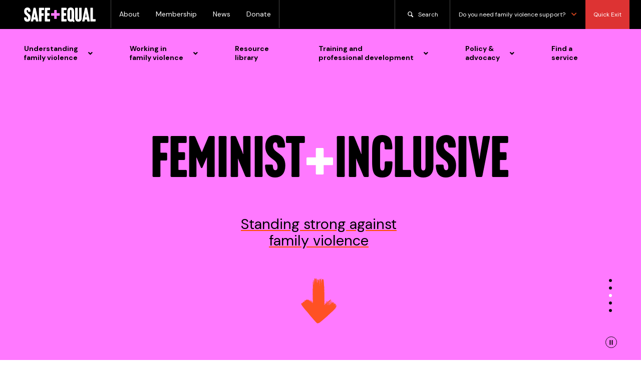

--- FILE ---
content_type: text/html; charset=UTF-8
request_url: https://safeandequal.org.au/
body_size: 48883
content:
<!doctype html>
<html lang="en-AU">
<head>
    
    <!-- Google Tag Manager -->
<script>(function(w,d,s,l,i){w[l]=w[l]||[];w[l].push({'gtm.start':
new Date().getTime(),event:'gtm.js'});var f=d.getElementsByTagName(s)[0],
j=d.createElement(s),dl=l!='dataLayer'?'&l='+l:'';j.async=true;j.src=
'https://www.googletagmanager.com/gtm.js?id='+i+dl;f.parentNode.insertBefore(j,f);
})(window,document,'script','dataLayer','GTM-KCNTWCK');</script>
<!-- End Google Tag Manager -->
    
    
	<meta charset="UTF-8">
	<meta name="viewport" content="width=device-width, initial-scale=1">
	<link rel="profile" href="https://gmpg.org/xfn/11">
	<!--<link href="https://fonts.googleapis.com/css2?family=Montserrat:wght@300;400;700&display=swap" rel="stylesheet">-->
    <link rel="preconnect" href="https://fonts.gstatic.com"> 
    <link href="https://fonts.googleapis.com/css2?family=DM+Sans:ital,wght@0,400;0,500;0,700;1,400;1,500;1,700&display=swap" rel="stylesheet">
    <link rel="stylesheet" href="https://use.typekit.net/fmr5yvy.css">
	
	<link href="https://safeandequal.org.au/wp-content/themes/dvrcv/dhhs-service-search/autocomplete.css" rel="stylesheet">
   	
    
    
    <style>
        header .darkHeader {
        background-color: #ff79ff;
        }
         .single .service-business-banner,
        .single .top-banner,
        .page .top-banner {
        Background-color: #ff79ff !important;
        
        }
        
        #responsive-menu-pro-button {
        /*background-color:  !important;*/
        background-color: transparent !important;
        border-radius: 50px !important;
        }
        
        
        
        .single .service-business-banner h1,
        .single .top-banner h1,
        .page .top-banner h1 {
        text-decoration: underline;
        -webkit-text-decoration-color: ;
        text-decoration-color: ; 
        }
     
        
.ubermenu-submenu-id-207 ul.ubermenu-row::before {
    content: "◆";
    max-width: ;
    z-index: 999!important;
    left: 0;
    height: 30px !important;
    display: flex;
    margin-top: -45px;
    color: #ff79ff ;
    padding-left: 1.3%;
    font-size: 36px;
    padding-bottom: 70px;
    
}             
        
.ubermenu-submenu-id-32 ul.ubermenu-row::before {
    content: "◆";
    max-width: 1600px;
    z-index: 999!important;
    left: 0;
    height: 30px !important;
    display: flex;
    margin-top: -45px;
    color: #ff79ff ;
    padding-left: 18%;
    font-size: 36px;
    padding-bottom: 70px;
}
    
.ubermenu-submenu-id-31 ul.ubermenu-row::before {
    content: "◆";
    max-width: 1600px;
    z-index: 999!important;
    left: 0;
    height: 30px !important;
    display: flex;
    margin-top: -45px;
    color: #ff79ff ;
    padding-left: 35%;
    font-size: 36px;
    padding-bottom: 70px;
}        

.ubermenu-submenu-id-30 ul.ubermenu-row::before {
    content: "◆";
    max-width: 1600px;
    z-index: 999!important;
    left: 0;
    height: 30px !important;
    display: flex;
    margin-top: -45px;
    color: #ff79ff ;
    padding-left: 49.6%;
    font-size: 36px;
    padding-bottom: 70px;
}          
    
.ubermenu-submenu-id-29 ul.ubermenu-row::before {
    content: "◆";
    max-width: 1600px;
    z-index: 999!important;
    left: 0;
    height: 30px !important;
    display: flex;
    margin-top: -45px;
    color: #ff79ff ;
    padding-left: 71.7%;
    font-size: 36px;
    padding-bottom: 70px;
}          
.ubermenu-submenu-id-978 ul.ubermenu-row::before {
    content: "◆";
    max-width: 1600px;
    z-index: 999!important;
    left: 0;
    height: 30px !important;
    display: flex;
    margin-top: -45px;
    color: #ff79ff ;
    padding-left: 86.5%;
    font-size: 36px;
    padding-bottom: 70px;
}           
        
        
    </style>
    


    
 <meta name='robots' content='index, follow, max-image-preview:large, max-snippet:-1, max-video-preview:-1' />
	<style>img:is([sizes="auto" i], [sizes^="auto," i]) { contain-intrinsic-size: 3000px 1500px }</style>
	
	<!-- This site is optimized with the Yoast SEO plugin v24.8.1 - https://yoast.com/wordpress/plugins/seo/ -->
	<title>Safe and Equal | Standing strong against family violence</title>
	<meta name="description" content="Safe and Equal is the peak body for specialist family violence services that provide support to victim survivors in Victoria." />
	<link rel="canonical" href="https://safeandequal.org.au/" />
	<meta property="og:locale" content="en_US" />
	<meta property="og:type" content="website" />
	<meta property="og:title" content="Safe and Equal | Standing strong against family violence" />
	<meta property="og:description" content="Safe and Equal is the peak body for specialist family violence services that provide support to victim survivors in Victoria." />
	<meta property="og:url" content="https://safeandequal.org.au/" />
	<meta property="og:site_name" content="Safe and Equal" />
	<meta property="article:publisher" content="https://www.facebook.com/safe.and.equal.vic" />
	<meta property="article:modified_time" content="2025-07-23T03:28:51+00:00" />
	<meta name="twitter:card" content="summary_large_image" />
	<meta name="twitter:site" content="@safe_and_equal" />
	<script type="application/ld+json" class="yoast-schema-graph">{"@context":"https://schema.org","@graph":[{"@type":"WebPage","@id":"https://safeandequal.org.au/","url":"https://safeandequal.org.au/","name":"Safe and Equal | Standing strong against family violence","isPartOf":{"@id":"https://safeandequal.org.au/#website"},"about":{"@id":"https://safeandequal.org.au/#organization"},"datePublished":"2020-09-02T05:48:15+00:00","dateModified":"2025-07-23T03:28:51+00:00","description":"Safe and Equal is the peak body for specialist family violence services that provide support to victim survivors in Victoria.","breadcrumb":{"@id":"https://safeandequal.org.au/#breadcrumb"},"inLanguage":"en-AU","potentialAction":[{"@type":"ReadAction","target":["https://safeandequal.org.au/"]}]},{"@type":"BreadcrumbList","@id":"https://safeandequal.org.au/#breadcrumb","itemListElement":[{"@type":"ListItem","position":1,"name":"Home"}]},{"@type":"WebSite","@id":"https://safeandequal.org.au/#website","url":"https://safeandequal.org.au/","name":"Safe and Equal","description":"Standing strong against family violence","publisher":{"@id":"https://safeandequal.org.au/#organization"},"potentialAction":[{"@type":"SearchAction","target":{"@type":"EntryPoint","urlTemplate":"https://safeandequal.org.au/?s={search_term_string}"},"query-input":{"@type":"PropertyValueSpecification","valueRequired":true,"valueName":"search_term_string"}}],"inLanguage":"en-AU"},{"@type":"Organization","@id":"https://safeandequal.org.au/#organization","name":"Safe and Equal","url":"https://safeandequal.org.au/","logo":{"@type":"ImageObject","inLanguage":"en-AU","@id":"https://safeandequal.org.au/#/schema/logo/image/","url":"https://safeandequal.org.au/wp-content/uploads/Social-Profile-pic-1.png","contentUrl":"https://safeandequal.org.au/wp-content/uploads/Social-Profile-pic-1.png","width":833,"height":833,"caption":"Safe and Equal"},"image":{"@id":"https://safeandequal.org.au/#/schema/logo/image/"},"sameAs":["https://www.facebook.com/safe.and.equal.vic","https://x.com/safe_and_equal","https://www.instagram.com/safe_and_equal/","https://au.linkedin.com/company/safe-and-equal","https://www.youtube.com/c/SafeandEqual"]}]}</script>
	<meta name="google-site-verification" content="frtxGe36rhj-TCr5RnEVCyL4LNWkJ25Fpr_EANIAwm8" />
	<!-- / Yoast SEO plugin. -->


<link rel='dns-prefetch' href='//cdnjs.cloudflare.com' />
<link rel='dns-prefetch' href='//fonts.googleapis.com' />
<link rel='dns-prefetch' href='//use.fontawesome.com' />
<link rel="alternate" type="application/rss+xml" title="Safe and Equal &raquo; Feed" href="https://safeandequal.org.au/feed/" />
<link rel="alternate" type="application/rss+xml" title="Safe and Equal &raquo; Comments Feed" href="https://safeandequal.org.au/comments/feed/" />
<link rel="alternate" type="text/calendar" title="Safe and Equal &raquo; iCal Feed" href="https://safeandequal.org.au/events/?ical=1" />
<script type="text/javascript">
/* <![CDATA[ */
window._wpemojiSettings = {"baseUrl":"https:\/\/s.w.org\/images\/core\/emoji\/15.0.3\/72x72\/","ext":".png","svgUrl":"https:\/\/s.w.org\/images\/core\/emoji\/15.0.3\/svg\/","svgExt":".svg","source":{"concatemoji":"https:\/\/safeandequal.org.au\/wp-includes\/js\/wp-emoji-release.min.js?ver=6.7.4"}};
/*! This file is auto-generated */
!function(i,n){var o,s,e;function c(e){try{var t={supportTests:e,timestamp:(new Date).valueOf()};sessionStorage.setItem(o,JSON.stringify(t))}catch(e){}}function p(e,t,n){e.clearRect(0,0,e.canvas.width,e.canvas.height),e.fillText(t,0,0);var t=new Uint32Array(e.getImageData(0,0,e.canvas.width,e.canvas.height).data),r=(e.clearRect(0,0,e.canvas.width,e.canvas.height),e.fillText(n,0,0),new Uint32Array(e.getImageData(0,0,e.canvas.width,e.canvas.height).data));return t.every(function(e,t){return e===r[t]})}function u(e,t,n){switch(t){case"flag":return n(e,"\ud83c\udff3\ufe0f\u200d\u26a7\ufe0f","\ud83c\udff3\ufe0f\u200b\u26a7\ufe0f")?!1:!n(e,"\ud83c\uddfa\ud83c\uddf3","\ud83c\uddfa\u200b\ud83c\uddf3")&&!n(e,"\ud83c\udff4\udb40\udc67\udb40\udc62\udb40\udc65\udb40\udc6e\udb40\udc67\udb40\udc7f","\ud83c\udff4\u200b\udb40\udc67\u200b\udb40\udc62\u200b\udb40\udc65\u200b\udb40\udc6e\u200b\udb40\udc67\u200b\udb40\udc7f");case"emoji":return!n(e,"\ud83d\udc26\u200d\u2b1b","\ud83d\udc26\u200b\u2b1b")}return!1}function f(e,t,n){var r="undefined"!=typeof WorkerGlobalScope&&self instanceof WorkerGlobalScope?new OffscreenCanvas(300,150):i.createElement("canvas"),a=r.getContext("2d",{willReadFrequently:!0}),o=(a.textBaseline="top",a.font="600 32px Arial",{});return e.forEach(function(e){o[e]=t(a,e,n)}),o}function t(e){var t=i.createElement("script");t.src=e,t.defer=!0,i.head.appendChild(t)}"undefined"!=typeof Promise&&(o="wpEmojiSettingsSupports",s=["flag","emoji"],n.supports={everything:!0,everythingExceptFlag:!0},e=new Promise(function(e){i.addEventListener("DOMContentLoaded",e,{once:!0})}),new Promise(function(t){var n=function(){try{var e=JSON.parse(sessionStorage.getItem(o));if("object"==typeof e&&"number"==typeof e.timestamp&&(new Date).valueOf()<e.timestamp+604800&&"object"==typeof e.supportTests)return e.supportTests}catch(e){}return null}();if(!n){if("undefined"!=typeof Worker&&"undefined"!=typeof OffscreenCanvas&&"undefined"!=typeof URL&&URL.createObjectURL&&"undefined"!=typeof Blob)try{var e="postMessage("+f.toString()+"("+[JSON.stringify(s),u.toString(),p.toString()].join(",")+"));",r=new Blob([e],{type:"text/javascript"}),a=new Worker(URL.createObjectURL(r),{name:"wpTestEmojiSupports"});return void(a.onmessage=function(e){c(n=e.data),a.terminate(),t(n)})}catch(e){}c(n=f(s,u,p))}t(n)}).then(function(e){for(var t in e)n.supports[t]=e[t],n.supports.everything=n.supports.everything&&n.supports[t],"flag"!==t&&(n.supports.everythingExceptFlag=n.supports.everythingExceptFlag&&n.supports[t]);n.supports.everythingExceptFlag=n.supports.everythingExceptFlag&&!n.supports.flag,n.DOMReady=!1,n.readyCallback=function(){n.DOMReady=!0}}).then(function(){return e}).then(function(){var e;n.supports.everything||(n.readyCallback(),(e=n.source||{}).concatemoji?t(e.concatemoji):e.wpemoji&&e.twemoji&&(t(e.twemoji),t(e.wpemoji)))}))}((window,document),window._wpemojiSettings);
/* ]]> */
</script>
<link rel='stylesheet' id='reusablec-block-css-css' href='https://safeandequal.org.au/wp-content/plugins/reusable-content-blocks/includes/css/reusablec-block.css?ver=6.7.4' type='text/css' media='all' />
<link rel='stylesheet' id='acf-vc-integrator-style-css' href='https://safeandequal.org.au/wp-content/plugins/acf-vc-integrator/css/acf-vc-integrator-style.css?ver=6.7.4' type='text/css' media='all' />
<link rel='stylesheet' id='ax_event_cal-css' href='https://safeandequal.org.au/wp-content/plugins/ax_plugin/css/ax-event-calendar.css?ver=3.18.0' type='text/css' media='all' />
<style id='wp-emoji-styles-inline-css' type='text/css'>

	img.wp-smiley, img.emoji {
		display: inline !important;
		border: none !important;
		box-shadow: none !important;
		height: 1em !important;
		width: 1em !important;
		margin: 0 0.07em !important;
		vertical-align: -0.1em !important;
		background: none !important;
		padding: 0 !important;
	}
</style>
<link rel='stylesheet' id='wp-block-library-css' href='https://safeandequal.org.au/wp-includes/css/dist/block-library/style.min.css?ver=6.7.4' type='text/css' media='all' />
<style id='safe-svg-svg-icon-style-inline-css' type='text/css'>
.safe-svg-cover{text-align:center}.safe-svg-cover .safe-svg-inside{display:inline-block;max-width:100%}.safe-svg-cover svg{height:100%;max-height:100%;max-width:100%;width:100%}

</style>
<style id='pdfemb-pdf-embedder-viewer-style-inline-css' type='text/css'>
.wp-block-pdfemb-pdf-embedder-viewer{max-width:none}

</style>
<style id='classic-theme-styles-inline-css' type='text/css'>
/*! This file is auto-generated */
.wp-block-button__link{color:#fff;background-color:#32373c;border-radius:9999px;box-shadow:none;text-decoration:none;padding:calc(.667em + 2px) calc(1.333em + 2px);font-size:1.125em}.wp-block-file__button{background:#32373c;color:#fff;text-decoration:none}
</style>
<style id='global-styles-inline-css' type='text/css'>
:root{--wp--preset--aspect-ratio--square: 1;--wp--preset--aspect-ratio--4-3: 4/3;--wp--preset--aspect-ratio--3-4: 3/4;--wp--preset--aspect-ratio--3-2: 3/2;--wp--preset--aspect-ratio--2-3: 2/3;--wp--preset--aspect-ratio--16-9: 16/9;--wp--preset--aspect-ratio--9-16: 9/16;--wp--preset--color--black: #000000;--wp--preset--color--cyan-bluish-gray: #abb8c3;--wp--preset--color--white: #ffffff;--wp--preset--color--pale-pink: #f78da7;--wp--preset--color--vivid-red: #cf2e2e;--wp--preset--color--luminous-vivid-orange: #ff6900;--wp--preset--color--luminous-vivid-amber: #fcb900;--wp--preset--color--light-green-cyan: #7bdcb5;--wp--preset--color--vivid-green-cyan: #00d084;--wp--preset--color--pale-cyan-blue: #8ed1fc;--wp--preset--color--vivid-cyan-blue: #0693e3;--wp--preset--color--vivid-purple: #9b51e0;--wp--preset--gradient--vivid-cyan-blue-to-vivid-purple: linear-gradient(135deg,rgba(6,147,227,1) 0%,rgb(155,81,224) 100%);--wp--preset--gradient--light-green-cyan-to-vivid-green-cyan: linear-gradient(135deg,rgb(122,220,180) 0%,rgb(0,208,130) 100%);--wp--preset--gradient--luminous-vivid-amber-to-luminous-vivid-orange: linear-gradient(135deg,rgba(252,185,0,1) 0%,rgba(255,105,0,1) 100%);--wp--preset--gradient--luminous-vivid-orange-to-vivid-red: linear-gradient(135deg,rgba(255,105,0,1) 0%,rgb(207,46,46) 100%);--wp--preset--gradient--very-light-gray-to-cyan-bluish-gray: linear-gradient(135deg,rgb(238,238,238) 0%,rgb(169,184,195) 100%);--wp--preset--gradient--cool-to-warm-spectrum: linear-gradient(135deg,rgb(74,234,220) 0%,rgb(151,120,209) 20%,rgb(207,42,186) 40%,rgb(238,44,130) 60%,rgb(251,105,98) 80%,rgb(254,248,76) 100%);--wp--preset--gradient--blush-light-purple: linear-gradient(135deg,rgb(255,206,236) 0%,rgb(152,150,240) 100%);--wp--preset--gradient--blush-bordeaux: linear-gradient(135deg,rgb(254,205,165) 0%,rgb(254,45,45) 50%,rgb(107,0,62) 100%);--wp--preset--gradient--luminous-dusk: linear-gradient(135deg,rgb(255,203,112) 0%,rgb(199,81,192) 50%,rgb(65,88,208) 100%);--wp--preset--gradient--pale-ocean: linear-gradient(135deg,rgb(255,245,203) 0%,rgb(182,227,212) 50%,rgb(51,167,181) 100%);--wp--preset--gradient--electric-grass: linear-gradient(135deg,rgb(202,248,128) 0%,rgb(113,206,126) 100%);--wp--preset--gradient--midnight: linear-gradient(135deg,rgb(2,3,129) 0%,rgb(40,116,252) 100%);--wp--preset--font-size--small: 13px;--wp--preset--font-size--medium: 20px;--wp--preset--font-size--large: 36px;--wp--preset--font-size--x-large: 42px;--wp--preset--spacing--20: 0.44rem;--wp--preset--spacing--30: 0.67rem;--wp--preset--spacing--40: 1rem;--wp--preset--spacing--50: 1.5rem;--wp--preset--spacing--60: 2.25rem;--wp--preset--spacing--70: 3.38rem;--wp--preset--spacing--80: 5.06rem;--wp--preset--shadow--natural: 6px 6px 9px rgba(0, 0, 0, 0.2);--wp--preset--shadow--deep: 12px 12px 50px rgba(0, 0, 0, 0.4);--wp--preset--shadow--sharp: 6px 6px 0px rgba(0, 0, 0, 0.2);--wp--preset--shadow--outlined: 6px 6px 0px -3px rgba(255, 255, 255, 1), 6px 6px rgba(0, 0, 0, 1);--wp--preset--shadow--crisp: 6px 6px 0px rgba(0, 0, 0, 1);}:where(.is-layout-flex){gap: 0.5em;}:where(.is-layout-grid){gap: 0.5em;}body .is-layout-flex{display: flex;}.is-layout-flex{flex-wrap: wrap;align-items: center;}.is-layout-flex > :is(*, div){margin: 0;}body .is-layout-grid{display: grid;}.is-layout-grid > :is(*, div){margin: 0;}:where(.wp-block-columns.is-layout-flex){gap: 2em;}:where(.wp-block-columns.is-layout-grid){gap: 2em;}:where(.wp-block-post-template.is-layout-flex){gap: 1.25em;}:where(.wp-block-post-template.is-layout-grid){gap: 1.25em;}.has-black-color{color: var(--wp--preset--color--black) !important;}.has-cyan-bluish-gray-color{color: var(--wp--preset--color--cyan-bluish-gray) !important;}.has-white-color{color: var(--wp--preset--color--white) !important;}.has-pale-pink-color{color: var(--wp--preset--color--pale-pink) !important;}.has-vivid-red-color{color: var(--wp--preset--color--vivid-red) !important;}.has-luminous-vivid-orange-color{color: var(--wp--preset--color--luminous-vivid-orange) !important;}.has-luminous-vivid-amber-color{color: var(--wp--preset--color--luminous-vivid-amber) !important;}.has-light-green-cyan-color{color: var(--wp--preset--color--light-green-cyan) !important;}.has-vivid-green-cyan-color{color: var(--wp--preset--color--vivid-green-cyan) !important;}.has-pale-cyan-blue-color{color: var(--wp--preset--color--pale-cyan-blue) !important;}.has-vivid-cyan-blue-color{color: var(--wp--preset--color--vivid-cyan-blue) !important;}.has-vivid-purple-color{color: var(--wp--preset--color--vivid-purple) !important;}.has-black-background-color{background-color: var(--wp--preset--color--black) !important;}.has-cyan-bluish-gray-background-color{background-color: var(--wp--preset--color--cyan-bluish-gray) !important;}.has-white-background-color{background-color: var(--wp--preset--color--white) !important;}.has-pale-pink-background-color{background-color: var(--wp--preset--color--pale-pink) !important;}.has-vivid-red-background-color{background-color: var(--wp--preset--color--vivid-red) !important;}.has-luminous-vivid-orange-background-color{background-color: var(--wp--preset--color--luminous-vivid-orange) !important;}.has-luminous-vivid-amber-background-color{background-color: var(--wp--preset--color--luminous-vivid-amber) !important;}.has-light-green-cyan-background-color{background-color: var(--wp--preset--color--light-green-cyan) !important;}.has-vivid-green-cyan-background-color{background-color: var(--wp--preset--color--vivid-green-cyan) !important;}.has-pale-cyan-blue-background-color{background-color: var(--wp--preset--color--pale-cyan-blue) !important;}.has-vivid-cyan-blue-background-color{background-color: var(--wp--preset--color--vivid-cyan-blue) !important;}.has-vivid-purple-background-color{background-color: var(--wp--preset--color--vivid-purple) !important;}.has-black-border-color{border-color: var(--wp--preset--color--black) !important;}.has-cyan-bluish-gray-border-color{border-color: var(--wp--preset--color--cyan-bluish-gray) !important;}.has-white-border-color{border-color: var(--wp--preset--color--white) !important;}.has-pale-pink-border-color{border-color: var(--wp--preset--color--pale-pink) !important;}.has-vivid-red-border-color{border-color: var(--wp--preset--color--vivid-red) !important;}.has-luminous-vivid-orange-border-color{border-color: var(--wp--preset--color--luminous-vivid-orange) !important;}.has-luminous-vivid-amber-border-color{border-color: var(--wp--preset--color--luminous-vivid-amber) !important;}.has-light-green-cyan-border-color{border-color: var(--wp--preset--color--light-green-cyan) !important;}.has-vivid-green-cyan-border-color{border-color: var(--wp--preset--color--vivid-green-cyan) !important;}.has-pale-cyan-blue-border-color{border-color: var(--wp--preset--color--pale-cyan-blue) !important;}.has-vivid-cyan-blue-border-color{border-color: var(--wp--preset--color--vivid-cyan-blue) !important;}.has-vivid-purple-border-color{border-color: var(--wp--preset--color--vivid-purple) !important;}.has-vivid-cyan-blue-to-vivid-purple-gradient-background{background: var(--wp--preset--gradient--vivid-cyan-blue-to-vivid-purple) !important;}.has-light-green-cyan-to-vivid-green-cyan-gradient-background{background: var(--wp--preset--gradient--light-green-cyan-to-vivid-green-cyan) !important;}.has-luminous-vivid-amber-to-luminous-vivid-orange-gradient-background{background: var(--wp--preset--gradient--luminous-vivid-amber-to-luminous-vivid-orange) !important;}.has-luminous-vivid-orange-to-vivid-red-gradient-background{background: var(--wp--preset--gradient--luminous-vivid-orange-to-vivid-red) !important;}.has-very-light-gray-to-cyan-bluish-gray-gradient-background{background: var(--wp--preset--gradient--very-light-gray-to-cyan-bluish-gray) !important;}.has-cool-to-warm-spectrum-gradient-background{background: var(--wp--preset--gradient--cool-to-warm-spectrum) !important;}.has-blush-light-purple-gradient-background{background: var(--wp--preset--gradient--blush-light-purple) !important;}.has-blush-bordeaux-gradient-background{background: var(--wp--preset--gradient--blush-bordeaux) !important;}.has-luminous-dusk-gradient-background{background: var(--wp--preset--gradient--luminous-dusk) !important;}.has-pale-ocean-gradient-background{background: var(--wp--preset--gradient--pale-ocean) !important;}.has-electric-grass-gradient-background{background: var(--wp--preset--gradient--electric-grass) !important;}.has-midnight-gradient-background{background: var(--wp--preset--gradient--midnight) !important;}.has-small-font-size{font-size: var(--wp--preset--font-size--small) !important;}.has-medium-font-size{font-size: var(--wp--preset--font-size--medium) !important;}.has-large-font-size{font-size: var(--wp--preset--font-size--large) !important;}.has-x-large-font-size{font-size: var(--wp--preset--font-size--x-large) !important;}
:where(.wp-block-post-template.is-layout-flex){gap: 1.25em;}:where(.wp-block-post-template.is-layout-grid){gap: 1.25em;}
:where(.wp-block-columns.is-layout-flex){gap: 2em;}:where(.wp-block-columns.is-layout-grid){gap: 2em;}
:root :where(.wp-block-pullquote){font-size: 1.5em;line-height: 1.6;}
</style>
<link rel='stylesheet' id='lvca-animate-styles-css' href='https://safeandequal.org.au/wp-content/plugins/addons-for-visual-composer/assets/css/animate.css?ver=3.9.3' type='text/css' media='all' />
<link rel='stylesheet' id='lvca-frontend-styles-css' href='https://safeandequal.org.au/wp-content/plugins/addons-for-visual-composer/assets/css/lvca-frontend.css?ver=3.9.3' type='text/css' media='all' />
<link rel='stylesheet' id='lvca-icomoon-styles-css' href='https://safeandequal.org.au/wp-content/plugins/addons-for-visual-composer/assets/css/icomoon.css?ver=3.9.3' type='text/css' media='all' />
<link rel='stylesheet' id='axip-template-style-css' href='https://safeandequal.org.au/wp-content/plugins/ax_plugin/css/style.css?ver=6.7.4' type='text/css' media='all' />
<style id='axip-template-style-inline-css' type='text/css'>
/* Changes all form button colours  */

.enroller-field-input.ui-btn-active.ui-btn, .ui-btn-active.enroller-save-button, .ui-btn.ui-btn-active.enroller-portfolio-upload, #billing_step .enroller-save-button {
  background-color: #7800FF !important;
  border: 0px solid !important; transition: all .3s;
  -webkit-border-radius: 0.3125em;
    border-radius: 0.3125em;
    border-top-left-radius: 0.3125em;
    border-top-right-radius: 0.3125em;
    border-bottom-right-radius: 0.3125em;
    border-bottom-left-radius: 0.3125em;
    line-height: 16px;
    padding: 0.7em 1em;
}

.enroller-field-input.ui-btn-active.ui-btn:hover, .ui-btn-active.enroller-save-button:hover, .ui-btn.ui-btn-active.enroller-portfolio-upload:hover, #billing_step .enroller-save-button:hover {
  background-color: #4c02a0 !important;
  color: #a5a8bd !important; transition: all .3s;
}

/* changes colour of menu to match buttons */

.ui-btn.enroller-menu-link.ui-btn-active {border-left: 5px solid #7800FF !important; transition: all .3s;}

.ui-btn.enroller-menu-link.ui-btn-active:hover {border-left: 5px solid  #4c02a0 !important; transition: all .3s;}

/* this removes the background and shadow of the form itself */

div.enroller-widget div.enroller-step {
  box-shadow:none !important;
  background:none !important;
}
.ui-body-a{
  border-width:0px !important;
}

/* changes font of form */

div.enroller-widget *, div.enroller-widget-popup * {
    font-family: "DM Sans", sans-serif !important;}

.page-id-2004.page h1 {display:none;}

.page-id-2004 h2.ax-course-name {font-size:48px !important;
 text-align: center;}

h2.ax-course-name {text-align: left;}

h3.ax-course-code {text-align: left;}

.page-id-2004 .ax-course-instance-list.ax-table {width:30%;}

.top_bar_left {width:120% !important;}

.checkout-btn a {
   background-color: #864F99 !important;
   color: white !important;
   padding: 0.6em .9em;
   border-radius: 3px;
   text-align: right;
   margin-top: 1em ;
}
.checkout-btn {
text-align: right;
}
.checkout-btn :hover {
 background-color: black !important;
}

.the_content_wrapper {padding-bottom: 10em;}


.mcb-wrap-inner {
    max-width: 1240px;
    margin: 0 auto;
}

@media ( min-width: 1200px) {
   .overlap-top {
    margin-top: -125px;
  }

.home-head-wrap {
     border-bottom: 200px solid #874f9b;
    }
}

.flex-align .mcb-wrap-inner {
     display: flex;
    align-items: left;
}


.flex-align .mcb-wrap-inner img {
  max-width: 80%;
}

blockquote {
  background: #f7f7f7;
  padding: 2em;
}

.ax-tile .ax-course-list-record {
   background: transparent;
   padding: 0em !important;
   border-radius: 3px;
  overflow: hidden;
}
.ax-tile .ax-course-list-record-body h2, .ax-tile .ax-course-list-record-body h3, .ax-tile .ax-course-list-record-body div {
    margin: 30px;
}

.ax-course-thumb {
  display: none;
}

body:not(.template-slider) #Header {
    min-height: 0!important;
}

div.ax-tile div.ax-course-list-record:hover {
    transform: scale(1)!important;
}

.enroller-content {
  margin-bottom: 2em;
}

#Wrapper, #Content {
 background: #fff!important;
}

.ax-course-detail-link { 
   padding: 1em 1.5em;
    background: #874f9b!important;
    color: #fff;
    display: inline-block;
    margin: 1em 0;
   border-radius: 3px;
    text-transform: uppercase;

} 

.ax-course-detail-link:hover {
   background: #583665!important;
   color: #fff;
   text-decoration: none;
} 


.enquire h2 {
  color: #fff !important;
}

.enquire {
    background-image: url(https://dev-dvrcv-training.pantheonsite.io/wp-content/uploads/2017/10/AU_Grid-of-courses.jpg);
    background-size: cover;
    text-align:center;
padding: 5%;
margin-top: 5%;
COLOR: #FFF!IMPORTANT;
}

.home #Subheader { display: none; }

#Subheader:after { background: none; }

ul.flexed {
  display: flex;
  list-style-type: none;
  padding: 0;
justify-content: center;
margin-left:0!important;
flex-wrap: wrap;
    background-size: cover;
   
}

@media ( min-width: 1279px) {
ul.flexed {
    background: url(https://dev-dvrcv-training.pantheonsite.io/wp-content/uploads/2017/10/AU_Grid-of-courses.jpg);
    background-size: cover;
   }
}
@media ( max-width: 1279px) {

.page-id-14 .flexed li {
  background: #222;
   }
}

.page-id-14 .flexed li {
  list-style-type: none;
  align-items: center; 
  text-align: center;
  margin: 0.5em;

    width: 22.16%;
  min-width: 200px;
  color: #fff;
  padding: 1%;
  display: flex;
  flex-direction: column;
  align-items: stretch;
  line-height: 1.2;
  min-height: 150px;
  border: 5px solid #fff;
    margin: 0;
}

.flexed li *, .flexed li p, .flexed li a, .flexed li h3 { 
    margin: auto!important; 
    margin-top: auto!important; 
     margin-bottom: auto!important;
}

.flexed li *:last-child { align-self: flex-end;}


.home .courses .mcb-wrap-inner {
   display: flex;
    flex-wrap: wrap;
}


.home .courses .one-third.column {
    width: calc(31.333% - 2em);
    padding: 1em 1em 5em ;
}

.home .courses .one-third {
  POSITION: relative;
  padding-bottom: 5em;
  
}

.home .courses .one-third .column_attr .button {
  position: absolute;
  bottom: 0;
}

.courses .one-third img {width: 100%;}

.ax-course-list-description img {display: none;}

.ax-course-list-record-body img {width: 100%;}

.top_bar_right { 
    display: none;
}
#Top_bar .menu_wrapper {
   float: right; 
   display: inline-block;
   z-index: 9999999;
}

.top_bar_left {
    display: flex;
    align-items: center;
}


.page-id-18 .ui-id-1 div.ax-tile, .page-id-18 .ui-id-1 div.ax-tile div.ax-course-list-record { 
// width: 100%!important; 
}

.ui-widget-content {
  border: none;
}
h1, h2, h3, h4, h5, h6 {
margin: 1em 0;
}

.ax-course-button a.button {
  margin: 0;
}



.ax-course-instance-list table, .ax-course-instance-list tr, .ax-course-instance-list td, .ax-course-instance-list thead td {
  border: none;
}

.ax-course-instance-list tr:nth-child(even) {
  background: #f7f7f7;
}

.ax-course-instance-list td {padding: 2% 2%;}

.ax-course-instance-list td:first-child {
  text-align: left;;
}

.ax-course-instance-list thead td:first-child {
  text-align: left;
  font-size: 1em;
}

.clients .mcb-wrap-inner {
    display: flex;
    justify-content: space-between;
}
.clients .one-sixth {
   width: 10%;
}

div.ax-tile.ax-course-list {
   display: flex;
   text-align: center;
   justify-content: left; 
  flex-wrap: wrap;
}

.page-id-18 div.ax-tile div.ax-course-list-record {
    width: 31.95%;
   min-width: 20em;
   max-width: 100%;
}

@media ( max-width: 1024px) {
     .home-head-wrap {
         padding: 0 1em;
   }
}

.home-head .column_attr:first-child p {
  margin: 1em 0;
  font-size: 0.8em;
}

.home-head h3 {
  text-transform: uppercase;
  font-size: 1.1em;
margin-top: 0;
}

.home-head large {
  font-size: 1.5em;
  font-weight: 100;
 
}
.home-head {
  color: #fff!important; font-size: 1.2em;
}

.home-head-wrap .screen-reader-text {display: none}

@media ( max-width: 1200px) {
   .entry-content {
        margin: 0 5%!important;
   }

   .home .entry-content {margin: 0!important; }
}

@media ( min-width: 1024px ) {
.tabs_wrapper div:nth-child(1) .full-width-course .ax-course-list-record { width: 100%!important; min-height: 0!important; }

.tabs_wrapper div:nth-child(1) .nc-list .ax-course-list-record { width: 48.61%!important; min-height: 0!important; }
}

#Footer h4 {margin-top: 0; }

div.ax-tile div.ax-course-list-record {
   margin: .4em!important; 
}

.ax-course-details a.button {margin: 2em 0; display: inline-block;}

#Top_bar .menu > li.current-menu-item {display: none;}

.page .entry-title { font-weight: 100; }



.page h1 {
   text-align: left;
margin-bottom:60px;
}

.tribe-events-event-meta { display: none; }

.entry-content .attachment-full {width: 100%;}

div.enroller-widget {
    margin-bottom: 5%;
}

#Subheader{
  background: #fff;
}

#Subheader ul.breadcrumbs {
  float: left;
    text-align: left;
}

.tribe-events-single-event-title, .tribe-events-schedule {
  display: none;
}

/* bottom padding on internal course list page */
.page-id-534,
.ax-course-list {
  padding-bottom: 5em;
}
</style>
<link rel='stylesheet' id='catch-breadcrumb-css' href='https://safeandequal.org.au/wp-content/plugins/catch-breadcrumb/public/css/catch-breadcrumb-public.css?ver=2.1' type='text/css' media='all' />
<link rel='stylesheet' id='embedpress-style-css' href='https://safeandequal.org.au/wp-content/plugins/embedpress/assets/css/embedpress.css?ver=6.7.4' type='text/css' media='all' />
<link rel='stylesheet' id='swpm.common-css' href='https://safeandequal.org.au/wp-content/plugins/simple-membership/css/swpm.common.css?ver=4.6.3' type='text/css' media='all' />
<link rel='stylesheet' id='wpa-style-css' href='https://safeandequal.org.au/wp-content/plugins/wp-accessibility/css/wpa-style.css?ver=1.7.9' type='text/css' media='all' />
<style id='wpa-style-inline-css' type='text/css'>
:root { --admin-bar-top : 7px; }
</style>
<link rel='stylesheet' id='lvca-accordion-css' href='https://safeandequal.org.au/wp-content/plugins/addons-for-visual-composer/includes/addons/accordion/css/style.css?ver=3.9.3' type='text/css' media='all' />
<link rel='stylesheet' id='lvca-slick-css' href='https://safeandequal.org.au/wp-content/plugins/addons-for-visual-composer/assets/css/slick.css?ver=3.9.3' type='text/css' media='all' />
<link rel='stylesheet' id='lvca-carousel-css' href='https://safeandequal.org.au/wp-content/plugins/addons-for-visual-composer/includes/addons/carousel/css/style.css?ver=3.9.3' type='text/css' media='all' />
<link rel='stylesheet' id='lvca-clients-css' href='https://safeandequal.org.au/wp-content/plugins/addons-for-visual-composer/includes/addons/clients/css/style.css?ver=3.9.3' type='text/css' media='all' />
<link rel='stylesheet' id='lvca-heading-css' href='https://safeandequal.org.au/wp-content/plugins/addons-for-visual-composer/includes/addons/heading/css/style.css?ver=3.9.3' type='text/css' media='all' />
<link rel='stylesheet' id='lvca-odometers-css' href='https://safeandequal.org.au/wp-content/plugins/addons-for-visual-composer/includes/addons/odometers/css/style.css?ver=3.9.3' type='text/css' media='all' />
<link rel='stylesheet' id='lvca-piecharts-css' href='https://safeandequal.org.au/wp-content/plugins/addons-for-visual-composer/includes/addons/piecharts/css/style.css?ver=3.9.3' type='text/css' media='all' />
<link rel='stylesheet' id='lvca-posts-carousel-css' href='https://safeandequal.org.au/wp-content/plugins/addons-for-visual-composer/includes/addons/posts-carousel/css/style.css?ver=3.9.3' type='text/css' media='all' />
<link rel='stylesheet' id='lvca-pricing-table-css' href='https://safeandequal.org.au/wp-content/plugins/addons-for-visual-composer/includes/addons/pricing-table/css/style.css?ver=3.9.3' type='text/css' media='all' />
<link rel='stylesheet' id='lvca-services-css' href='https://safeandequal.org.au/wp-content/plugins/addons-for-visual-composer/includes/addons/services/css/style.css?ver=3.9.3' type='text/css' media='all' />
<link rel='stylesheet' id='lvca-stats-bar-css' href='https://safeandequal.org.au/wp-content/plugins/addons-for-visual-composer/includes/addons/stats-bar/css/style.css?ver=3.9.3' type='text/css' media='all' />
<link rel='stylesheet' id='lvca-tabs-css' href='https://safeandequal.org.au/wp-content/plugins/addons-for-visual-composer/includes/addons/tabs/css/style.css?ver=3.9.3' type='text/css' media='all' />
<link rel='stylesheet' id='lvca-team-members-css' href='https://safeandequal.org.au/wp-content/plugins/addons-for-visual-composer/includes/addons/team/css/style.css?ver=3.9.3' type='text/css' media='all' />
<link rel='stylesheet' id='lvca-testimonials-css' href='https://safeandequal.org.au/wp-content/plugins/addons-for-visual-composer/includes/addons/testimonials/css/style.css?ver=3.9.3' type='text/css' media='all' />
<link rel='stylesheet' id='lvca-flexslider-css' href='https://safeandequal.org.au/wp-content/plugins/addons-for-visual-composer/assets/css/flexslider.css?ver=3.9.3' type='text/css' media='all' />
<link rel='stylesheet' id='lvca-testimonials-slider-css' href='https://safeandequal.org.au/wp-content/plugins/addons-for-visual-composer/includes/addons/testimonials-slider/css/style.css?ver=3.9.3' type='text/css' media='all' />
<link rel='stylesheet' id='lvca-portfolio-css' href='https://safeandequal.org.au/wp-content/plugins/addons-for-visual-composer/includes/addons/portfolio/css/style.css?ver=3.9.3' type='text/css' media='all' />
<link rel='stylesheet' id='search-filter-plugin-styles-css' href='https://safeandequal.org.au/wp-content/plugins/search-filter-pro/public/assets/css/search-filter.min.css?ver=2.5.6' type='text/css' media='all' />
<link rel='stylesheet' id='dvrcv-foundation-css' href='https://safeandequal.org.au/wp-content/themes/dvrcv/css/foundation.css?ver=6.7.4' type='text/css' media='all' />
<link rel='stylesheet' id='dashicons-css' href='https://safeandequal.org.au/wp-includes/css/dashicons.min.css?ver=6.7.4' type='text/css' media='all' />
<link rel='stylesheet' id='dvrcv-style-css' href='https://safeandequal.org.au/wp-content/themes/dvrcv/style.css?ver=6.7.4' type='text/css' media='all' />
<link rel='stylesheet' id='dvrcv-font-css' href='https://fonts.googleapis.com/css?family=Saira+Semi+Condensed%3A400%2C700&#038;ver=6.7.4' type='text/css' media='all' />
<link rel='stylesheet' id='responsive-menu-pro-font-awesome-css' href='https://use.fontawesome.com/releases/v5.2.0/css/all.css' type='text/css' media='all' />
<link rel='stylesheet' id='js_composer_front-css' href='//safeandequal.org.au/wp-content/uploads/js_composer/js_composer_front_custom.css?ver=6.6.0' type='text/css' media='all' />
<link rel='stylesheet' id='popup-maker-site-css' href='//safeandequal.org.au/wp-content/uploads/pum/pum-site-styles.css?generated=1744071038&#038;ver=1.20.4' type='text/css' media='all' />
<link rel='stylesheet' id='vc_google_fonts_abril_fatfaceregular-css' href='https://fonts.googleapis.com/css?family=Abril+Fatface%3Aregular&#038;subset=latin&#038;ver=6.6.0' type='text/css' media='all' />
<link rel='stylesheet' id='ubermenu-css' href='https://safeandequal.org.au/wp-content/plugins/ubermenu%203/pro/assets/css/ubermenu.min.css?ver=3.7.2' type='text/css' media='all' />
<link rel='stylesheet' id='ubermenu-grey-white-css' href='https://safeandequal.org.au/wp-content/plugins/ubermenu%203/assets/css/skins/blackwhite.css?ver=6.7.4' type='text/css' media='all' />
<link rel='stylesheet' id='ubermenu-font-awesome-all-css' href='https://safeandequal.org.au/wp-content/plugins/ubermenu%203/assets/fontawesome/css/all.min.css?ver=6.7.4' type='text/css' media='all' />
<script type="text/javascript" src="https://safeandequal.org.au/wp-includes/js/jquery/jquery.min.js?ver=3.7.1" id="jquery-core-js"></script>
<script type="text/javascript" src="https://safeandequal.org.au/wp-includes/js/jquery/jquery-migrate.min.js?ver=3.4.1" id="jquery-migrate-js"></script>
<script type="text/javascript" src="https://safeandequal.org.au/wp-content/plugins/addons-for-visual-composer/assets/js/jquery.waypoints.min.js?ver=3.9.3" id="lvca-waypoints-js"></script>
<script type="text/javascript" id="lvca-frontend-scripts-js-extra">
/* <![CDATA[ */
var lvca_settings = {"mobile_width":"780","custom_css":""};
/* ]]> */
</script>
<script type="text/javascript" src="https://safeandequal.org.au/wp-content/plugins/addons-for-visual-composer/assets/js/lvca-frontend.min.js?ver=3.9.3" id="lvca-frontend-scripts-js"></script>
<script type="text/javascript" id="catch-breadcrumb-js-extra">
/* <![CDATA[ */
var catch_breadcrumb_object = {"breadcrumb_separator":"\/","breadcrumb_home_icon":"0","breadcrumb_display_home":"0","content_selector":"","status":"0","breadcrumb_dynamic":"before"};
/* ]]> */
</script>
<script type="text/javascript" src="https://safeandequal.org.au/wp-content/plugins/catch-breadcrumb/public/js/catch-breadcrumb-public.js?ver=2.1" id="catch-breadcrumb-js"></script>
<script type="text/javascript" src="https://safeandequal.org.au/wp-content/plugins/revslider/public/assets/js/rbtools.min.js?ver=6.6.15" id="tp-tools-js"></script>
<script type="text/javascript" src="https://safeandequal.org.au/wp-content/plugins/revslider/public/assets/js/rs6.min.js?ver=6.6.15" id="revmin-js"></script>
<script type="text/javascript" src="https://safeandequal.org.au/wp-content/plugins/addons-for-visual-composer/includes/addons/accordion/js/accordion.min.js?ver=3.9.3" id="lvca-accordion-js"></script>
<script type="text/javascript" src="https://safeandequal.org.au/wp-content/plugins/addons-for-visual-composer/assets/js/slick.min.js?ver=3.9.3" id="lvca-slick-carousel-js"></script>
<script type="text/javascript" src="https://safeandequal.org.au/wp-content/plugins/addons-for-visual-composer/assets/js/jquery.stats.min.js?ver=3.9.3" id="lvca-stats-js"></script>
<script type="text/javascript" src="https://safeandequal.org.au/wp-content/plugins/addons-for-visual-composer/includes/addons/odometers/js/odometer.min.js?ver=3.9.3" id="lvca-odometers-js"></script>
<script type="text/javascript" src="https://safeandequal.org.au/wp-content/plugins/addons-for-visual-composer/includes/addons/piecharts/js/piechart.min.js?ver=3.9.3" id="lvca-piecharts-js"></script>
<script type="text/javascript" src="https://safeandequal.org.au/wp-content/plugins/addons-for-visual-composer/includes/addons/posts-carousel/js/posts-carousel.min.js?ver=3.9.3" id="lvca-post-carousel-js"></script>
<script type="text/javascript" src="https://safeandequal.org.au/wp-content/plugins/addons-for-visual-composer/includes/addons/spacer/js/spacer.min.js?ver=3.9.3" id="lvca-spacer-js"></script>
<script type="text/javascript" src="https://safeandequal.org.au/wp-content/plugins/addons-for-visual-composer/includes/addons/services/js/services.min.js?ver=3.9.3" id="lvca-services-js"></script>
<script type="text/javascript" src="https://safeandequal.org.au/wp-content/plugins/addons-for-visual-composer/includes/addons/stats-bar/js/stats-bar.min.js?ver=3.9.3" id="lvca-stats-bar-js"></script>
<script type="text/javascript" src="https://safeandequal.org.au/wp-content/plugins/addons-for-visual-composer/includes/addons/tabs/js/tabs.min.js?ver=3.9.3" id="lvca-tabs-js"></script>
<script type="text/javascript" src="https://safeandequal.org.au/wp-content/plugins/addons-for-visual-composer/assets/js/jquery.flexslider.min.js?ver=3.9.3" id="lvca-flexslider-js"></script>
<script type="text/javascript" src="https://safeandequal.org.au/wp-content/plugins/addons-for-visual-composer/includes/addons/testimonials-slider/js/testimonials.min.js?ver=3.9.3" id="lvca-testimonials-slider-js"></script>
<script type="text/javascript" src="https://safeandequal.org.au/wp-content/plugins/addons-for-visual-composer/assets/js/isotope.pkgd.min.js?ver=3.9.3" id="lvca-isotope-js"></script>
<script type="text/javascript" src="https://safeandequal.org.au/wp-content/plugins/addons-for-visual-composer/assets/js/imagesloaded.pkgd.min.js?ver=3.9.3" id="lvca-imagesloaded-js"></script>
<script type="text/javascript" src="https://safeandequal.org.au/wp-content/plugins/addons-for-visual-composer/includes/addons/portfolio/js/portfolio.min.js?ver=3.9.3" id="lvca-portfolio-js"></script>
<script type="text/javascript" id="search-filter-plugin-build-js-extra">
/* <![CDATA[ */
var SF_LDATA = {"ajax_url":"https:\/\/safeandequal.org.au\/wp-admin\/admin-ajax.php","home_url":"https:\/\/safeandequal.org.au\/","extensions":[]};
/* ]]> */
</script>
<script type="text/javascript" src="https://safeandequal.org.au/wp-content/plugins/search-filter-pro/public/assets/js/search-filter-build.min.js?ver=2.5.6" id="search-filter-plugin-build-js"></script>
<script type="text/javascript" src="https://safeandequal.org.au/wp-content/plugins/search-filter-pro/public/assets/js/chosen.jquery.min.js?ver=2.5.6" id="search-filter-plugin-chosen-js"></script>
<script type="text/javascript" id="search-filter-wpb-pb-js-extra">
/* <![CDATA[ */
var SFVC_DATA = {"ajax_url":"https:\/\/safeandequal.org.au\/wp-admin\/admin-ajax.php","home_url":"https:\/\/safeandequal.org.au\/"};
/* ]]> */
</script>
<script type="text/javascript" src="https://safeandequal.org.au/wp-content/plugins/search-filter-wpb-pb/js/vc-frontend-search-filter.js?ver=1.0.2" id="search-filter-wpb-pb-js"></script>
<script type="text/javascript" src="https://safeandequal.org.au/wp-content/plugins/responsive-menu-pro/public/js/noscroll.js" id="responsive-menu-pro-noscroll-js"></script>
<script type="text/javascript" src="https://safeandequal.org.au/wp-content/plugins/wp-accessibility/js/fingerprint.min.js?ver=1.7.9" id="wpa-fingerprintjs-js"></script>
<script type="text/javascript" src="//cdnjs.cloudflare.com/ajax/libs/jquery-easing/1.4.1/jquery.easing.min.js?ver=6.7.4" id="jquery-easing-js"></script>
<link rel="https://api.w.org/" href="https://safeandequal.org.au/wp-json/" /><link rel="alternate" title="JSON" type="application/json" href="https://safeandequal.org.au/wp-json/wp/v2/pages/9" /><link rel="EditURI" type="application/rsd+xml" title="RSD" href="https://safeandequal.org.au/xmlrpc.php?rsd" />
<meta name="generator" content="WordPress 6.7.4" />
<link rel='shortlink' href='https://safeandequal.org.au/' />
        <script type="text/javascript">
            (function () {
                window.lvca_fs = {can_use_premium_code: false};
            })();
        </script>
        <style id="ubermenu-custom-generated-css">
/** Font Awesome 4 Compatibility **/
.fa{font-style:normal;font-variant:normal;font-weight:normal;font-family:FontAwesome;}

/** UberMenu Responsive Styles (Breakpoint Setting) **/
@media screen and (min-width: 401px){
  .ubermenu{ display:block !important; } .ubermenu-responsive .ubermenu-item.ubermenu-hide-desktop{ display:none !important; } .ubermenu-responsive.ubermenu-retractors-responsive .ubermenu-retractor-mobile{ display:none; }  /* Top level items full height */ .ubermenu.ubermenu-horizontal.ubermenu-items-vstretch .ubermenu-nav{   display:flex;   align-items:stretch; } .ubermenu.ubermenu-horizontal.ubermenu-items-vstretch .ubermenu-item.ubermenu-item-level-0{   display:flex;   flex-direction:column; } .ubermenu.ubermenu-horizontal.ubermenu-items-vstretch .ubermenu-item.ubermenu-item-level-0 > .ubermenu-target{   flex:1;   display:flex;   align-items:center; flex-wrap:wrap; } .ubermenu.ubermenu-horizontal.ubermenu-items-vstretch .ubermenu-item.ubermenu-item-level-0 > .ubermenu-target > .ubermenu-target-divider{ position:static; flex-basis:100%; } .ubermenu.ubermenu-horizontal.ubermenu-items-vstretch .ubermenu-item.ubermenu-item-level-0 > .ubermenu-target.ubermenu-item-layout-image_left > .ubermenu-target-text{ padding-left:1em; } .ubermenu.ubermenu-horizontal.ubermenu-items-vstretch .ubermenu-item.ubermenu-item-level-0 > .ubermenu-target.ubermenu-item-layout-image_right > .ubermenu-target-text{ padding-right:1em; } .ubermenu.ubermenu-horizontal.ubermenu-items-vstretch .ubermenu-item.ubermenu-item-level-0 > .ubermenu-target.ubermenu-item-layout-image_above, .ubermenu.ubermenu-horizontal.ubermenu-items-vstretch .ubermenu-item.ubermenu-item-level-0 > .ubermenu-target.ubermenu-item-layout-image_below{ flex-direction:column; } .ubermenu.ubermenu-horizontal.ubermenu-items-vstretch .ubermenu-item.ubermenu-item-level-0 > .ubermenu-submenu-drop{   top:100%; } .ubermenu.ubermenu-horizontal.ubermenu-items-vstretch .ubermenu-item-level-0:not(.ubermenu-align-right) + .ubermenu-item.ubermenu-align-right{ margin-left:auto; }  /* Force current submenu always open but below others */ .ubermenu-force-current-submenu .ubermenu-item-level-0.ubermenu-current-menu-item > .ubermenu-submenu-drop, .ubermenu-force-current-submenu .ubermenu-item-level-0.ubermenu-current-menu-ancestor > .ubermenu-submenu-drop {     display: block!important;     opacity: 1!important;     visibility: visible!important;     margin: 0!important;     top: auto!important;     height: auto;     z-index:19; }   /* Invert Horizontal menu to make subs go up */ .ubermenu-invert.ubermenu-horizontal .ubermenu-item-level-0 > .ubermenu-submenu-drop, .ubermenu-invert.ubermenu-horizontal.ubermenu-items-vstretch .ubermenu-item.ubermenu-item-level-0>.ubermenu-submenu-drop{  top:auto;  bottom:100%; } .ubermenu-invert.ubermenu-horizontal.ubermenu-sub-indicators .ubermenu-item-level-0.ubermenu-has-submenu-drop > .ubermenu-target > .ubermenu-sub-indicator{ transform:rotate(180deg); } /* Make second level flyouts fly up */ .ubermenu-invert.ubermenu-horizontal .ubermenu-submenu .ubermenu-item.ubermenu-active > .ubermenu-submenu-type-flyout{     top:auto;     bottom:0; } /* Clip the submenus properly when inverted */ .ubermenu-invert.ubermenu-horizontal .ubermenu-item-level-0 > .ubermenu-submenu-drop{     clip: rect(-5000px,5000px,auto,-5000px); }    /* Invert Vertical menu to make subs go left */ .ubermenu-invert.ubermenu-vertical .ubermenu-item-level-0 > .ubermenu-submenu-drop{   right:100%;   left:auto; } .ubermenu-invert.ubermenu-vertical.ubermenu-sub-indicators .ubermenu-item-level-0.ubermenu-item-has-children > .ubermenu-target > .ubermenu-sub-indicator{   right:auto;   left:10px; transform:rotate(90deg); } .ubermenu-vertical.ubermenu-invert .ubermenu-item > .ubermenu-submenu-drop {   clip: rect(-5000px,5000px,5000px,-5000px); } /* Vertical Flyout > Flyout */ .ubermenu-vertical.ubermenu-invert.ubermenu-sub-indicators .ubermenu-has-submenu-drop > .ubermenu-target{   padding-left:25px; } .ubermenu-vertical.ubermenu-invert .ubermenu-item > .ubermenu-target > .ubermenu-sub-indicator {   right:auto;   left:10px;   transform:rotate(90deg); } .ubermenu-vertical.ubermenu-invert .ubermenu-item > .ubermenu-submenu-drop.ubermenu-submenu-type-flyout, .ubermenu-vertical.ubermenu-invert .ubermenu-submenu-type-flyout > .ubermenu-item > .ubermenu-submenu-drop {   right: 100%;   left: auto; }  .ubermenu-responsive-toggle{ display:none; }
}
@media screen and (max-width: 400px){
   .ubermenu-responsive-toggle, .ubermenu-sticky-toggle-wrapper { display: block; }  .ubermenu-responsive{ width:100%; max-height:600px; visibility:visible; overflow:visible;  -webkit-transition:max-height 1s ease-in; transition:max-height .3s ease-in; } .ubermenu-responsive.ubermenu-mobile-accordion:not(.ubermenu-mobile-modal):not(.ubermenu-in-transition):not(.ubermenu-responsive-collapse){ max-height:none; } .ubermenu-responsive.ubermenu-items-align-center{   text-align:left; } .ubermenu-responsive.ubermenu{ margin:0; } .ubermenu-responsive.ubermenu .ubermenu-nav{ display:block; }  .ubermenu-responsive.ubermenu-responsive-nocollapse, .ubermenu-repsonsive.ubermenu-no-transitions{ display:block; max-height:none; }  .ubermenu-responsive.ubermenu-responsive-collapse{ max-height:none; visibility:visible; overflow:visible; } .ubermenu-responsive.ubermenu-responsive-collapse{ max-height:0; overflow:hidden !important; visibility:hidden; } .ubermenu-responsive.ubermenu-in-transition, .ubermenu-responsive.ubermenu-in-transition .ubermenu-nav{ overflow:hidden !important; visibility:visible; } .ubermenu-responsive.ubermenu-responsive-collapse:not(.ubermenu-in-transition){ border-top-width:0; border-bottom-width:0; } .ubermenu-responsive.ubermenu-responsive-collapse .ubermenu-item .ubermenu-submenu{ display:none; }  .ubermenu-responsive .ubermenu-item-level-0{ width:50%; } .ubermenu-responsive.ubermenu-responsive-single-column .ubermenu-item-level-0{ float:none; clear:both; width:100%; } .ubermenu-responsive .ubermenu-item.ubermenu-item-level-0 > .ubermenu-target{ border:none; box-shadow:none; } .ubermenu-responsive .ubermenu-item.ubermenu-has-submenu-flyout{ position:static; } .ubermenu-responsive.ubermenu-sub-indicators .ubermenu-submenu-type-flyout .ubermenu-has-submenu-drop > .ubermenu-target > .ubermenu-sub-indicator{ transform:rotate(0); right:10px; left:auto; } .ubermenu-responsive .ubermenu-nav .ubermenu-item .ubermenu-submenu.ubermenu-submenu-drop{ width:100%; min-width:100%; max-width:100%; top:auto; left:0 !important; } .ubermenu-responsive.ubermenu-has-border .ubermenu-nav .ubermenu-item .ubermenu-submenu.ubermenu-submenu-drop{ left: -1px !important; /* For borders */ } .ubermenu-responsive .ubermenu-submenu.ubermenu-submenu-type-mega > .ubermenu-item.ubermenu-column{ min-height:0; border-left:none;  float:left; /* override left/center/right content alignment */ display:block; } .ubermenu-responsive .ubermenu-item.ubermenu-active > .ubermenu-submenu.ubermenu-submenu-type-mega{     max-height:none;     height:auto;/*prevent overflow scrolling since android is still finicky*/     overflow:visible; } .ubermenu-responsive.ubermenu-transition-slide .ubermenu-item.ubermenu-in-transition > .ubermenu-submenu-drop{ max-height:1000px; /* because of slide transition */ } .ubermenu .ubermenu-submenu-type-flyout .ubermenu-submenu-type-mega{ min-height:0; } .ubermenu.ubermenu-responsive .ubermenu-column, .ubermenu.ubermenu-responsive .ubermenu-column-auto{ min-width:50%; } .ubermenu.ubermenu-responsive .ubermenu-autoclear > .ubermenu-column{ clear:none; } .ubermenu.ubermenu-responsive .ubermenu-column:nth-of-type(2n+1){ clear:both; } .ubermenu.ubermenu-responsive .ubermenu-submenu-retractor-top:not(.ubermenu-submenu-retractor-top-2) .ubermenu-column:nth-of-type(2n+1){ clear:none; } .ubermenu.ubermenu-responsive .ubermenu-submenu-retractor-top:not(.ubermenu-submenu-retractor-top-2) .ubermenu-column:nth-of-type(2n+2){ clear:both; }  .ubermenu-responsive-single-column-subs .ubermenu-submenu .ubermenu-item { float: none; clear: both; width: 100%; min-width: 100%; }   .ubermenu.ubermenu-responsive .ubermenu-tabs, .ubermenu.ubermenu-responsive .ubermenu-tabs-group, .ubermenu.ubermenu-responsive .ubermenu-tab, .ubermenu.ubermenu-responsive .ubermenu-tab-content-panel{ /** TABS SHOULD BE 100%  ACCORDION */ width:100%; min-width:100%; max-width:100%; left:0; } .ubermenu.ubermenu-responsive .ubermenu-tabs, .ubermenu.ubermenu-responsive .ubermenu-tab-content-panel{ min-height:0 !important;/* Override Inline Style from JS */ } .ubermenu.ubermenu-responsive .ubermenu-tabs{ z-index:15; } .ubermenu.ubermenu-responsive .ubermenu-tab-content-panel{ z-index:20; } /* Tab Layering */ .ubermenu-responsive .ubermenu-tab{ position:relative; } .ubermenu-responsive .ubermenu-tab.ubermenu-active{ position:relative; z-index:20; } .ubermenu-responsive .ubermenu-tab > .ubermenu-target{ border-width:0 0 1px 0; } .ubermenu-responsive.ubermenu-sub-indicators .ubermenu-tabs > .ubermenu-tabs-group > .ubermenu-tab.ubermenu-has-submenu-drop > .ubermenu-target > .ubermenu-sub-indicator{ transform:rotate(0); right:10px; left:auto; }  .ubermenu-responsive .ubermenu-tabs > .ubermenu-tabs-group > .ubermenu-tab > .ubermenu-tab-content-panel{ top:auto; border-width:1px; } .ubermenu-responsive .ubermenu-tab-layout-bottom > .ubermenu-tabs-group{ /*position:relative;*/ }   .ubermenu-reponsive .ubermenu-item-level-0 > .ubermenu-submenu-type-stack{ /* Top Level Stack Columns */ position:relative; }  .ubermenu-responsive .ubermenu-submenu-type-stack .ubermenu-column, .ubermenu-responsive .ubermenu-submenu-type-stack .ubermenu-column-auto{ /* Stack Columns */ width:100%; max-width:100%; }   .ubermenu-responsive .ubermenu-item-mini{ /* Mini items */ min-width:0; width:auto; float:left; clear:none !important; } .ubermenu-responsive .ubermenu-item.ubermenu-item-mini > a.ubermenu-target{ padding-left:20px; padding-right:20px; }   .ubermenu-responsive .ubermenu-item.ubermenu-hide-mobile{ /* Hiding items */ display:none !important; }  .ubermenu-responsive.ubermenu-hide-bkgs .ubermenu-submenu.ubermenu-submenu-bkg-img{ /** Hide Background Images in Submenu */ background-image:none; } .ubermenu.ubermenu-responsive .ubermenu-item-level-0.ubermenu-item-mini{ min-width:0; width:auto; } .ubermenu-vertical .ubermenu-item.ubermenu-item-level-0{ width:100%; } .ubermenu-vertical.ubermenu-sub-indicators .ubermenu-item-level-0.ubermenu-item-has-children > .ubermenu-target > .ubermenu-sub-indicator{ right:10px; left:auto; transform:rotate(0); } .ubermenu-vertical .ubermenu-item.ubermenu-item-level-0.ubermenu-relative.ubermenu-active > .ubermenu-submenu-drop.ubermenu-submenu-align-vertical_parent_item{     top:auto; }   .ubermenu.ubermenu-responsive .ubermenu-tabs{     position:static; } /* Tabs on Mobile with mouse (but not click) - leave space to hover off */ .ubermenu:not(.ubermenu-is-mobile):not(.ubermenu-submenu-indicator-closes) .ubermenu-submenu .ubermenu-tab[data-ubermenu-trigger="mouseover"] .ubermenu-tab-content-panel, .ubermenu:not(.ubermenu-is-mobile):not(.ubermenu-submenu-indicator-closes) .ubermenu-submenu .ubermenu-tab[data-ubermenu-trigger="hover_intent"] .ubermenu-tab-content-panel{     margin-left:6%; width:94%; min-width:94%; }  /* Sub indicator close visibility */ .ubermenu.ubermenu-submenu-indicator-closes .ubermenu-active > .ubermenu-target > .ubermenu-sub-indicator-close{ display:block; display: flex; align-items: center; justify-content: center; } .ubermenu.ubermenu-submenu-indicator-closes .ubermenu-active > .ubermenu-target > .ubermenu-sub-indicator{ display:none; }  .ubermenu .ubermenu-tabs .ubermenu-tab-content-panel{     box-shadow: 0 5px 10px rgba(0,0,0,.075); }  /* When submenus and items go full width, move items back to appropriate positioning */ .ubermenu .ubermenu-submenu-rtl {     direction: ltr; }   /* Fixed position mobile menu */ .ubermenu.ubermenu-mobile-modal{   position:fixed;   z-index:9999999; opacity:1;   top:0;   left:0;   width:100%;   width:100vw;   max-width:100%;   max-width:100vw; height:100%; height:calc(100vh - calc(100vh - 100%)); height:-webkit-fill-available; max-height:calc(100vh - calc(100vh - 100%)); max-height:-webkit-fill-available;   border:none; box-sizing:border-box;    display:flex;   flex-direction:column;   justify-content:flex-start; overflow-y:auto !important; /* for non-accordion mode */ overflow-x:hidden !important; overscroll-behavior: contain; transform:scale(1); transition-duration:.1s; transition-property: all; } .ubermenu.ubermenu-mobile-modal.ubermenu-mobile-accordion.ubermenu-interaction-press{ overflow-y:hidden !important; } .ubermenu.ubermenu-mobile-modal.ubermenu-responsive-collapse{ overflow:hidden !important; opacity:0; transform:scale(.9); visibility:hidden; } .ubermenu.ubermenu-mobile-modal .ubermenu-nav{   flex:1;   overflow-y:auto !important; overscroll-behavior: contain; } .ubermenu.ubermenu-mobile-modal .ubermenu-item-level-0{ margin:0; } .ubermenu.ubermenu-mobile-modal .ubermenu-mobile-close-button{ border:none; background:none; border-radius:0; padding:1em; color:inherit; display:inline-block; text-align:center; font-size:14px; } .ubermenu.ubermenu-mobile-modal .ubermenu-mobile-footer .ubermenu-mobile-close-button{ width: 100%; display: flex; align-items: center; justify-content: center; } .ubermenu.ubermenu-mobile-modal .ubermenu-mobile-footer .ubermenu-mobile-close-button .ubermenu-icon-essential, .ubermenu.ubermenu-mobile-modal .ubermenu-mobile-footer .ubermenu-mobile-close-button .fas.fa-times{ margin-right:.2em; }  /* Header/Footer Mobile content */ .ubermenu .ubermenu-mobile-header, .ubermenu .ubermenu-mobile-footer{ display:block; text-align:center; color:inherit; }  /* Accordion submenus mobile (single column tablet) */ .ubermenu.ubermenu-responsive-single-column.ubermenu-mobile-accordion.ubermenu-interaction-press .ubermenu-item > .ubermenu-submenu-drop, .ubermenu.ubermenu-responsive-single-column.ubermenu-mobile-accordion.ubermenu-interaction-press .ubermenu-tab > .ubermenu-tab-content-panel{ box-sizing:border-box; border-left:none; border-right:none; box-shadow:none; } .ubermenu.ubermenu-responsive-single-column.ubermenu-mobile-accordion.ubermenu-interaction-press .ubermenu-item.ubermenu-active > .ubermenu-submenu-drop, .ubermenu.ubermenu-responsive-single-column.ubermenu-mobile-accordion.ubermenu-interaction-press .ubermenu-tab.ubermenu-active > .ubermenu-tab-content-panel{   position:static; }   /* Accordion indented - remove borders and extra spacing from headers */ .ubermenu.ubermenu-mobile-accordion-indent .ubermenu-submenu.ubermenu-submenu-drop, .ubermenu.ubermenu-mobile-accordion-indent .ubermenu-submenu .ubermenu-item-header.ubermenu-has-submenu-stack > .ubermenu-target{   border:none; } .ubermenu.ubermenu-mobile-accordion-indent .ubermenu-submenu .ubermenu-item-header.ubermenu-has-submenu-stack > .ubermenu-submenu-type-stack{   padding-top:0; } /* Accordion dropdown indentation padding */ .ubermenu.ubermenu-mobile-accordion-indent .ubermenu-submenu-drop .ubermenu-submenu-drop .ubermenu-item > .ubermenu-target, .ubermenu.ubermenu-mobile-accordion-indent .ubermenu-submenu-drop .ubermenu-tab-content-panel .ubermenu-item > .ubermenu-target{   padding-left:calc( var(--ubermenu-accordion-indent) * 2 ); } .ubermenu.ubermenu-mobile-accordion-indent .ubermenu-submenu-drop .ubermenu-submenu-drop .ubermenu-submenu-drop .ubermenu-item > .ubermenu-target, .ubermenu.ubermenu-mobile-accordion-indent .ubermenu-submenu-drop .ubermenu-tab-content-panel .ubermenu-tab-content-panel .ubermenu-item > .ubermenu-target{   padding-left:calc( var(--ubermenu-accordion-indent) * 3 ); } .ubermenu.ubermenu-mobile-accordion-indent .ubermenu-submenu-drop .ubermenu-submenu-drop .ubermenu-submenu-drop .ubermenu-submenu-drop .ubermenu-item > .ubermenu-target, .ubermenu.ubermenu-mobile-accordion-indent .ubermenu-submenu-drop .ubermenu-tab-content-panel .ubermenu-tab-content-panel .ubermenu-tab-content-panel .ubermenu-item > .ubermenu-target{   padding-left:calc( var(--ubermenu-accordion-indent) * 4 ); } /* Reverse Accordion dropdown indentation padding */ .rtl .ubermenu.ubermenu-mobile-accordion-indent .ubermenu-submenu-drop .ubermenu-submenu-drop .ubermenu-item > .ubermenu-target, .rtl .ubermenu.ubermenu-mobile-accordion-indent .ubermenu-submenu-drop .ubermenu-tab-content-panel .ubermenu-item > .ubermenu-target{ padding-left:0;   padding-right:calc( var(--ubermenu-accordion-indent) * 2 ); } .rtl .ubermenu.ubermenu-mobile-accordion-indent .ubermenu-submenu-drop .ubermenu-submenu-drop .ubermenu-submenu-drop .ubermenu-item > .ubermenu-target, .rtl .ubermenu.ubermenu-mobile-accordion-indent .ubermenu-submenu-drop .ubermenu-tab-content-panel .ubermenu-tab-content-panel .ubermenu-item > .ubermenu-target{ padding-left:0; padding-right:calc( var(--ubermenu-accordion-indent) * 3 ); } .rtl .ubermenu.ubermenu-mobile-accordion-indent .ubermenu-submenu-drop .ubermenu-submenu-drop .ubermenu-submenu-drop .ubermenu-submenu-drop .ubermenu-item > .ubermenu-target, .rtl .ubermenu.ubermenu-mobile-accordion-indent .ubermenu-submenu-drop .ubermenu-tab-content-panel .ubermenu-tab-content-panel .ubermenu-tab-content-panel .ubermenu-item > .ubermenu-target{ padding-left:0; padding-right:calc( var(--ubermenu-accordion-indent) * 4 ); }  .ubermenu-responsive-toggle{ display:block; }
}
@media screen and (max-width: 480px){
  .ubermenu.ubermenu-responsive .ubermenu-item-level-0{ width:100%; } .ubermenu.ubermenu-responsive .ubermenu-column, .ubermenu.ubermenu-responsive .ubermenu-column-auto{ min-width:100%; } .ubermenu .ubermenu-autocolumn:not(:first-child), .ubermenu .ubermenu-autocolumn:not(:first-child) .ubermenu-submenu-type-stack{     padding-top:0; } .ubermenu .ubermenu-autocolumn:not(:last-child), .ubermenu .ubermenu-autocolumn:not(:last-child) .ubermenu-submenu-type-stack{     padding-bottom:0; } .ubermenu .ubermenu-autocolumn > .ubermenu-submenu-type-stack > .ubermenu-item-normal:first-child{     margin-top:0; }     /* Accordion submenus mobile */ .ubermenu.ubermenu-responsive.ubermenu-mobile-accordion.ubermenu-interaction-press .ubermenu-item > .ubermenu-submenu-drop, .ubermenu.ubermenu-responsive.ubermenu-mobile-accordion.ubermenu-interaction-press .ubermenu-tab > .ubermenu-tab-content-panel{     box-shadow:none; box-sizing:border-box; border-left:none; border-right:none; } .ubermenu.ubermenu-responsive.ubermenu-mobile-accordion.ubermenu-interaction-press .ubermenu-item.ubermenu-active > .ubermenu-submenu-drop, .ubermenu.ubermenu-responsive.ubermenu-mobile-accordion.ubermenu-interaction-press .ubermenu-tab.ubermenu-active > .ubermenu-tab-content-panel{     position:static; } 
}


/** UberMenu Custom Menu Styles (Customizer) **/
/* main */
 .ubermenu.ubermenu-main { background:none; border:none; box-shadow:none; }
 .ubermenu.ubermenu-main .ubermenu-item-level-0 > .ubermenu-target { border:none; box-shadow:none; }
 .ubermenu.ubermenu-main.ubermenu-horizontal .ubermenu-submenu-drop.ubermenu-submenu-align-left_edge_bar, .ubermenu.ubermenu-main.ubermenu-horizontal .ubermenu-submenu-drop.ubermenu-submenu-align-full_width { left:0; }
 .ubermenu.ubermenu-main.ubermenu-horizontal .ubermenu-item-level-0.ubermenu-active > .ubermenu-submenu-drop, .ubermenu.ubermenu-main.ubermenu-horizontal:not(.ubermenu-transition-shift) .ubermenu-item-level-0 > .ubermenu-submenu-drop { margin-top:0; }
 .ubermenu-main .ubermenu-item-level-0 > .ubermenu-target { font-size:14px; color:#000000; }
 .ubermenu.ubermenu-main .ubermenu-item-level-0:hover > .ubermenu-target, .ubermenu-main .ubermenu-item-level-0.ubermenu-active > .ubermenu-target { color:#000000; background:#f4f4f4; }
 .ubermenu-main .ubermenu-item-level-0.ubermenu-current-menu-item > .ubermenu-target, .ubermenu-main .ubermenu-item-level-0.ubermenu-current-menu-parent > .ubermenu-target, .ubermenu-main .ubermenu-item-level-0.ubermenu-current-menu-ancestor > .ubermenu-target { color:#000000; }
 .ubermenu-main .ubermenu-item.ubermenu-item-level-0 > .ubermenu-highlight { color:#0a0a0a; }
 .ubermenu-main .ubermenu-item-level-0 > .ubermenu-target, .ubermenu-main .ubermenu-item-level-0 > .ubermenu-custom-content.ubermenu-custom-content-padded { padding-top:30px; padding-bottom:30px; }
 .ubermenu-main .ubermenu-submenu.ubermenu-submenu-drop { background-color:#ffffff; }
 .ubermenu-main .ubermenu-item-level-0 > .ubermenu-submenu-drop { box-shadow:none; }
 .ubermenu-main .ubermenu-submenu .ubermenu-item-header > .ubermenu-target, .ubermenu-main .ubermenu-tab > .ubermenu-target { font-size:16px; }
 .ubermenu-main .ubermenu-submenu .ubermenu-item-header > .ubermenu-target { color:#000000; }
 .ubermenu-main .ubermenu-item-normal > .ubermenu-target { color:#000000; font-size:14px; }
 .ubermenu.ubermenu-main .ubermenu-item-normal > .ubermenu-target:hover, .ubermenu.ubermenu-main .ubermenu-item-normal.ubermenu-active > .ubermenu-target { color:#dd3333; }
 .ubermenu-main .ubermenu-item-normal.ubermenu-current-menu-item > .ubermenu-target { color:#ff79ff; }


/** UberMenu Custom Menu Item Styles (Menu Item Settings) **/
/* 3836 */   .ubermenu .ubermenu-item.ubermenu-item-3836 > .ubermenu-target { color:#000000; }
             .ubermenu .ubermenu-item.ubermenu-item-3836.ubermenu-current-menu-item > .ubermenu-target,.ubermenu .ubermenu-item.ubermenu-item-3836.ubermenu-current-menu-ancestor > .ubermenu-target { color:#000000; }
/* 3835 */   .ubermenu .ubermenu-item.ubermenu-item-3835 > .ubermenu-target { color:#000000; }
             .ubermenu .ubermenu-item.ubermenu-item-3835.ubermenu-active > .ubermenu-target, .ubermenu .ubermenu-item.ubermenu-item-3835:hover > .ubermenu-target, .ubermenu .ubermenu-submenu .ubermenu-item.ubermenu-item-3835.ubermenu-active > .ubermenu-target, .ubermenu .ubermenu-submenu .ubermenu-item.ubermenu-item-3835:hover > .ubermenu-target { color:#000000; }
             .ubermenu .ubermenu-item.ubermenu-item-3835.ubermenu-current-menu-item > .ubermenu-target,.ubermenu .ubermenu-item.ubermenu-item-3835.ubermenu-current-menu-ancestor > .ubermenu-target { color:#000000; }


/** UberMenu Custom Tweaks (General Settings) **/
.ubermenu-accessible .ubermenu-item .ubermenu-target:focus{
    box-shadow:none !important;
}
/* Status: Loaded from Transient */

</style><meta name="tec-api-version" content="v1"><meta name="tec-api-origin" content="https://safeandequal.org.au"><link rel="alternate" href="https://safeandequal.org.au/wp-json/tribe/events/v1/" /><style type="text/css">.recentcomments a{display:inline !important;padding:0 !important;margin:0 !important;}</style><meta name="generator" content="Powered by WPBakery Page Builder - drag and drop page builder for WordPress."/>
<meta name="generator" content="Powered by Slider Revolution 6.6.15 - responsive, Mobile-Friendly Slider Plugin for WordPress with comfortable drag and drop interface." />
<link rel="icon" href="https://safeandequal.org.au/wp-content/uploads/cropped-SaE-Favicon-32x32.png" sizes="32x32" />
<link rel="icon" href="https://safeandequal.org.au/wp-content/uploads/cropped-SaE-Favicon-192x192.png" sizes="192x192" />
<link rel="apple-touch-icon" href="https://safeandequal.org.au/wp-content/uploads/cropped-SaE-Favicon-180x180.png" />
<meta name="msapplication-TileImage" content="https://safeandequal.org.au/wp-content/uploads/cropped-SaE-Favicon-270x270.png" />
<script>function setREVStartSize(e){
			//window.requestAnimationFrame(function() {
				window.RSIW = window.RSIW===undefined ? window.innerWidth : window.RSIW;
				window.RSIH = window.RSIH===undefined ? window.innerHeight : window.RSIH;
				try {
					var pw = document.getElementById(e.c).parentNode.offsetWidth,
						newh;
					pw = pw===0 || isNaN(pw) || (e.l=="fullwidth" || e.layout=="fullwidth") ? window.RSIW : pw;
					e.tabw = e.tabw===undefined ? 0 : parseInt(e.tabw);
					e.thumbw = e.thumbw===undefined ? 0 : parseInt(e.thumbw);
					e.tabh = e.tabh===undefined ? 0 : parseInt(e.tabh);
					e.thumbh = e.thumbh===undefined ? 0 : parseInt(e.thumbh);
					e.tabhide = e.tabhide===undefined ? 0 : parseInt(e.tabhide);
					e.thumbhide = e.thumbhide===undefined ? 0 : parseInt(e.thumbhide);
					e.mh = e.mh===undefined || e.mh=="" || e.mh==="auto" ? 0 : parseInt(e.mh,0);
					if(e.layout==="fullscreen" || e.l==="fullscreen")
						newh = Math.max(e.mh,window.RSIH);
					else{
						e.gw = Array.isArray(e.gw) ? e.gw : [e.gw];
						for (var i in e.rl) if (e.gw[i]===undefined || e.gw[i]===0) e.gw[i] = e.gw[i-1];
						e.gh = e.el===undefined || e.el==="" || (Array.isArray(e.el) && e.el.length==0)? e.gh : e.el;
						e.gh = Array.isArray(e.gh) ? e.gh : [e.gh];
						for (var i in e.rl) if (e.gh[i]===undefined || e.gh[i]===0) e.gh[i] = e.gh[i-1];
											
						var nl = new Array(e.rl.length),
							ix = 0,
							sl;
						e.tabw = e.tabhide>=pw ? 0 : e.tabw;
						e.thumbw = e.thumbhide>=pw ? 0 : e.thumbw;
						e.tabh = e.tabhide>=pw ? 0 : e.tabh;
						e.thumbh = e.thumbhide>=pw ? 0 : e.thumbh;
						for (var i in e.rl) nl[i] = e.rl[i]<window.RSIW ? 0 : e.rl[i];
						sl = nl[0];
						for (var i in nl) if (sl>nl[i] && nl[i]>0) { sl = nl[i]; ix=i;}
						var m = pw>(e.gw[ix]+e.tabw+e.thumbw) ? 1 : (pw-(e.tabw+e.thumbw)) / (e.gw[ix]);
						newh =  (e.gh[ix] * m) + (e.tabh + e.thumbh);
					}
					var el = document.getElementById(e.c);
					if (el!==null && el) el.style.height = newh+"px";
					el = document.getElementById(e.c+"_wrapper");
					if (el!==null && el) {
						el.style.height = newh+"px";
						el.style.display = "block";
					}
				} catch(e){
					console.log("Failure at Presize of Slider:" + e)
				}
			//});
		  };</script>
<style>button#responsive-menu-pro-button,
#responsive-menu-pro-container {
    display: none;
    -webkit-text-size-adjust: 100%;
}

#responsive-menu-pro-container {
    z-index: 99998;
}

@media screen and (max-width:80000px) {

    #responsive-menu-pro-container {
        display: block;
        position: fixed;
        top: 0;
        bottom: 0;        padding-bottom: 5px;
        margin-bottom: -5px;
        outline: 1px solid transparent;
        overflow-y: auto;
        overflow-x: hidden;
    }

    #responsive-menu-pro-container .responsive-menu-pro-search-box {
        width: 100%;
        padding: 0 2%;
        border-radius: 2px;
        height: 50px;
        -webkit-appearance: none;
    }

    #responsive-menu-pro-container.push-left,
    #responsive-menu-pro-container.slide-left {
        transform: translateX(-100%);
        -ms-transform: translateX(-100%);
        -webkit-transform: translateX(-100%);
        -moz-transform: translateX(-100%);
    }

    .responsive-menu-pro-open #responsive-menu-pro-container.push-left,
    .responsive-menu-pro-open #responsive-menu-pro-container.slide-left {
        transform: translateX(0);
        -ms-transform: translateX(0);
        -webkit-transform: translateX(0);
        -moz-transform: translateX(0);
    }

    #responsive-menu-pro-container.push-top,
    #responsive-menu-pro-container.slide-top {
        transform: translateY(-100%);
        -ms-transform: translateY(-100%);
        -webkit-transform: translateY(-100%);
        -moz-transform: translateY(-100%);
    }

    .responsive-menu-pro-open #responsive-menu-pro-container.push-top,
    .responsive-menu-pro-open #responsive-menu-pro-container.slide-top {
        transform: translateY(0);
        -ms-transform: translateY(0);
        -webkit-transform: translateY(0);
        -moz-transform: translateY(0);
    }

    #responsive-menu-pro-container.push-right,
    #responsive-menu-pro-container.slide-right {
        transform: translateX(100%);
        -ms-transform: translateX(100%);
        -webkit-transform: translateX(100%);
        -moz-transform: translateX(100%);
    }

    .responsive-menu-pro-open #responsive-menu-pro-container.push-right,
    .responsive-menu-pro-open #responsive-menu-pro-container.slide-right {
        transform: translateX(0);
        -ms-transform: translateX(0);
        -webkit-transform: translateX(0);
        -moz-transform: translateX(0);
    }

    #responsive-menu-pro-container.push-bottom,
    #responsive-menu-pro-container.slide-bottom {
        transform: translateY(100%);
        -ms-transform: translateY(100%);
        -webkit-transform: translateY(100%);
        -moz-transform: translateY(100%);
    }

    .responsive-menu-pro-open #responsive-menu-pro-container.push-bottom,
    .responsive-menu-pro-open #responsive-menu-pro-container.slide-bottom {
        transform: translateY(0);
        -ms-transform: translateY(0);
        -webkit-transform: translateY(0);
        -moz-transform: translateY(0);
    }

    #responsive-menu-pro-container,
    #responsive-menu-pro-container:before,
    #responsive-menu-pro-container:after,
    #responsive-menu-pro-container *,
    #responsive-menu-pro-container *:before,
    #responsive-menu-pro-container *:after {
        box-sizing: border-box;
        margin: 0;
        padding: 0;
    }

    #responsive-menu-pro-container #responsive-menu-pro-search-box,
    #responsive-menu-pro-container #responsive-menu-pro-additional-content,
    #responsive-menu-pro-container #responsive-menu-pro-title {
        padding: 25px 5%;
    }

    #responsive-menu-pro-container #responsive-menu-pro,
    #responsive-menu-pro-container #responsive-menu-pro ul {
        width: 100%;
   }

    #responsive-menu-pro-container #responsive-menu-pro ul.responsive-menu-pro-submenu {
        display: none;
    }

    #responsive-menu-pro-container #responsive-menu-pro ul.responsive-menu-pro-submenu.responsive-menu-pro-submenu-open {
     display: block;
    }
    #responsive-menu-pro-container li.responsive-menu-pro-item {
        width: 100%;
        list-style: none;
    }

    #responsive-menu-pro-container li.responsive-menu-pro-item a {
        width: 100%;
        display: block;
        text-decoration: none;
        position: relative;
    }

    #responsive-menu-pro-container #responsive-menu-pro li.responsive-menu-pro-item a {            padding: 0 5%;    }

    #responsive-menu-pro-container .responsive-menu-pro-submenu li.responsive-menu-pro-item a {            padding: 0 5%;    }


    #responsive-menu-pro-container li.responsive-menu-pro-item a .glyphicon,
    #responsive-menu-pro-container li.responsive-menu-pro-item a .fab,
    #responsive-menu-pro-container li.responsive-menu-pro-item a .fas {
        margin-right: 15px;
    }

    #responsive-menu-pro-container li.responsive-menu-pro-item a .responsive-menu-pro-subarrow {
        position: absolute;
        top: 0;
        bottom: 0;
        text-align: center;
        overflow: hidden;
    }

    #responsive-menu-pro-container li.responsive-menu-pro-item a .responsive-menu-pro-subarrow .glyphicon,
    #responsive-menu-pro-container li.responsive-menu-pro-item a .responsive-menu-pro-subarrow .fab,
    #responsive-menu-pro-container li.responsive-menu-pro-item a .responsive-menu-pro-subarrow .fas {
        margin-right: 0;
    }

    button#responsive-menu-pro-button .responsive-menu-pro-button-icon-inactive {
        display: none;
    }

    button#responsive-menu-pro-button {
        z-index: 99999;
        display: none;
        overflow: hidden;
        outline: none;
    }

    button#responsive-menu-pro-button img {
        max-width: 100%;
    }

    .responsive-menu-pro-label {
        display: inline-block;
        font-weight: 600;
        margin: 0 5px;
        vertical-align: middle;
        pointer-events: none;
    }

    .responsive-menu-pro-accessible {
        display: inline-block;
    }

    .responsive-menu-pro-accessible .responsive-menu-pro-box {
        display: inline-block;
        vertical-align: middle;
    }

    .responsive-menu-pro-label.responsive-menu-pro-label-top,
    .responsive-menu-pro-label.responsive-menu-pro-label-bottom {
        display: block;
        margin: 0 auto;
    }

    button#responsive-menu-pro-button {
        padding: 0 0;
        display: inline-block;
        cursor: pointer;
        transition-property: opacity, filter;
        transition-duration: 0.15s;
        transition-timing-function: linear;
        font: inherit;
        color: inherit;
        text-transform: none;
        background-color: transparent;
        border: 0;
        margin: 0;
    }

    .responsive-menu-pro-box {
        width:25px;
        height:19px;
        display: inline-block;
        position: relative;
    }

    .responsive-menu-pro-inner {
        display: block;
        top: 50%;
        margin-top:-1.5px;
    }

    .responsive-menu-pro-inner,
    .responsive-menu-pro-inner::before,
    .responsive-menu-pro-inner::after {
        width:25px;
        height:3px;
        background-color:rgba(0, 0, 0, 1);
        border-radius: 4px;
        position: absolute;
        transition-property: transform;
        transition-duration: 0.15s;
        transition-timing-function: ease;
    }

    .responsive-menu-pro-open .responsive-menu-pro-inner,
    .responsive-menu-pro-open .responsive-menu-pro-inner::before,
    .responsive-menu-pro-open .responsive-menu-pro-inner::after {
        background-color:rgba(255, 255, 255, 1);
    }

    button#responsive-menu-pro-button:hover .responsive-menu-pro-inner,
    button#responsive-menu-pro-button:hover .responsive-menu-pro-inner::before,
    button#responsive-menu-pro-button:hover .responsive-menu-pro-inner::after,
    button#responsive-menu-pro-button:hover .responsive-menu-pro-open .responsive-menu-pro-inner,
    button#responsive-menu-pro-button:hover .responsive-menu-pro-open .responsive-menu-pro-inner::before,
    button#responsive-menu-pro-button:hover .responsive-menu-pro-open .responsive-menu-pro-inner::after,
    button#responsive-menu-pro-button:focus .responsive-menu-pro-inner,
    button#responsive-menu-pro-button:focus .responsive-menu-pro-inner::before,
    button#responsive-menu-pro-button:focus .responsive-menu-pro-inner::after,
    button#responsive-menu-pro-button:focus .responsive-menu-pro-open .responsive-menu-pro-inner,
    button#responsive-menu-pro-button:focus .responsive-menu-pro-open .responsive-menu-pro-inner::before,
    button#responsive-menu-pro-button:focus .responsive-menu-pro-open .responsive-menu-pro-inner::after {
        background-color:rgba(219, 219, 219, 1);
    }

    .responsive-menu-pro-inner::before,
    .responsive-menu-pro-inner::after {
        content: "";
        display: block;
    }

    .responsive-menu-pro-inner::before {
        top:-8px;
    }

    .responsive-menu-pro-inner::after {
        bottom:-8px;
    }.responsive-menu-pro-slider .responsive-menu-pro-inner {
    top:1.5px;
}

.responsive-menu-pro-slider .responsive-menu-pro-inner::before {
    top:8px;
    transition-property: transform, opacity;
    transition-timing-function: ease;
    transition-duration: 0.2s;
}

.responsive-menu-pro-slider .responsive-menu-pro-inner::after {
    top:16px;
}

.responsive-menu-pro-slider.is-active .responsive-menu-pro-inner {
    transform: translate3d(0,8px, 0) rotate(45deg);
}

.responsive-menu-pro-slider.is-active .responsive-menu-pro-inner::before {
    transform: rotate(-45deg) translate3d(-3.5714285714286px,-5px, 0);
    opacity: 0;
}

.responsive-menu-pro-slider.is-active .responsive-menu-pro-inner::after {
    transform: translate3d(0,-16px, 0) rotate(-90deg);
}
    button#responsive-menu-pro-button {
        width:55px;
        height:55px;
        position:relative;
        top:5px;right:-15px;
        display: inline-block;
        transition: transform 0.5s, background-color 0.5s;    }
    button#responsive-menu-pro-button .responsive-menu-pro-box {
        color:rgba(0, 0, 0, 1);
        pointer-events: none;
    }

    .responsive-menu-pro-open button#responsive-menu-pro-button .responsive-menu-pro-box {
        color:rgba(255, 255, 255, 1);
    }

    .responsive-menu-pro-label {
        color:#ffffff;
        font-size:14px;
        line-height:13px;        pointer-events: none;
    }

    .responsive-menu-pro-label .responsive-menu-pro-button-text-open {
        display: none;
    }
    .responsive-menu-pro-fade-top #responsive-menu-pro-container,
    .responsive-menu-pro-fade-left #responsive-menu-pro-container,
    .responsive-menu-pro-fade-right #responsive-menu-pro-container,
    .responsive-menu-pro-fade-bottom #responsive-menu-pro-container {
        display: none;
    }
    #responsive-menu-pro-container {
        width:100%;left: 0;            background:rgba(0, 0, 0, 0.93);        transition: transform 0.5s;
        text-align:left;    }

    #responsive-menu-pro-container #responsive-menu-pro-wrapper {
        background:rgba(230, 51, 167, 0);
    }

    #responsive-menu-pro-container #responsive-menu-pro-additional-content {
        color:rgba(0, 0, 0, 1);
    }

    #responsive-menu-pro-container .responsive-menu-pro-search-box {
        background:rgba(0, 0, 0, 1);
        border: 2px solid #dadada;
        color:#333333;
    }

    #responsive-menu-pro-container .responsive-menu-pro-search-box:-ms-input-placeholder {
        color:#c7c7cd;
    }

    #responsive-menu-pro-container .responsive-menu-pro-search-box::-webkit-input-placeholder {
        color:#c7c7cd;
    }

    #responsive-menu-pro-container .responsive-menu-pro-search-box:-moz-placeholder {
        color:#c7c7cd;
        opacity: 1;
    }

    #responsive-menu-pro-container .responsive-menu-pro-search-box::-moz-placeholder {
        color:#c7c7cd;
        opacity: 1;
    }

    #responsive-menu-pro-container .responsive-menu-pro-item-link,
    #responsive-menu-pro-container #responsive-menu-pro-title,
    #responsive-menu-pro-container .responsive-menu-pro-subarrow {
        transition: background-color 0.5s,
                    border-color 0.5s,
                    color 0.5s;
    }

    #responsive-menu-pro-container #responsive-menu-pro-title {
        background-color:#212121;
        color:rgba(255, 255, 255, 1);
        font-size:13px;
        text-align:left;
    }

    #responsive-menu-pro-container #responsive-menu-pro-title a {
        color:rgba(255, 255, 255, 1);
        font-size:13px;
        text-decoration: none;
    }

    #responsive-menu-pro-container #responsive-menu-pro-title a:hover {
        color:rgba(255, 255, 255, 1);
    }

    #responsive-menu-pro-container #responsive-menu-pro-title:hover {
        background-color:rgba(33, 33, 33, 1);
        color:rgba(255, 255, 255, 1);
    }

    #responsive-menu-pro-container #responsive-menu-pro-title:hover a {
        color:rgba(255, 255, 255, 1);
    }

    #responsive-menu-pro-container #responsive-menu-pro-title #responsive-menu-pro-title-image {
        display: inline-block;
        vertical-align: middle;
        max-width: 100%;
        margin-bottom: 15px;
    }

    #responsive-menu-pro-container #responsive-menu-pro-title #responsive-menu-pro-title-image img {        max-width: 100%;
    }

    #responsive-menu-pro-container #responsive-menu-pro > li.responsive-menu-pro-item:first-child > a {
        border-top:1px solid rgba(0, 0, 0, 0);
    }

    #responsive-menu-pro-container #responsive-menu-pro li.responsive-menu-pro-item .responsive-menu-pro-item-link {
        font-size:15px;
    }

    #responsive-menu-pro-container #responsive-menu-pro li.responsive-menu-pro-item a {
        line-height:16px;
        border-bottom:1px solid rgba(0, 0, 0, 0);
        color:rgba(255, 255, 255, 1);
        background-color:rgba(0, 0, 0, 0);            height:45px;    }

    #responsive-menu-pro-container #responsive-menu-pro li.responsive-menu-pro-item a:hover,
    #responsive-menu-pro-container #responsive-menu-pro li.responsive-menu-pro-item a:focus {
        color:rgba(255, 255, 255, 1);
        background-color:rgba(0, 0, 0, 0);
        border-color:rgba(0, 0, 0, 0);
    }

    #responsive-menu-pro-container #responsive-menu-pro li.responsive-menu-pro-item a:hover .responsive-menu-pro-subarrow,
    #responsive-menu-pro-container #responsive-menu-pro li.responsive-menu-pro-item a:focus .responsive-menu-pro-subarrow  {
        color:rgba(255, 255, 255, 1);
        border-color:rgba(255, 255, 255, 0);
        background-color:rgba(255, 255, 255, 0);
    }

    #responsive-menu-pro-container #responsive-menu-pro li.responsive-menu-pro-item a:hover .responsive-menu-pro-subarrow.responsive-menu-pro-subarrow-active,
    #responsive-menu-pro-container #responsive-menu-pro li.responsive-menu-pro-item a:focus .responsive-menu-pro-subarrow.responsive-menu-pro-subarrow-active {
        color:rgba(255, 255, 255, 1);
        border-color:rgba(255, 255, 255, 0);
        background-color:rgba(255, 255, 255, 0);
    }

    #responsive-menu-pro-container #responsive-menu-pro li.responsive-menu-pro-item a .responsive-menu-pro-subarrow {right: 0;
        height:40px;
        line-height:40px;
        width:40px;
        color:rgba(255, 255, 255, 1);        border-left:1px solid rgba(255, 255, 255, 0);        background-color:rgba(255, 255, 255, 0);
    }

    #responsive-menu-pro-container #responsive-menu-pro li.responsive-menu-pro-item a .responsive-menu-pro-subarrow.responsive-menu-pro-subarrow-active {
        color:rgba(255, 255, 255, 1);
        border-color:rgba(255, 255, 255, 0);
        background-color:rgba(255, 255, 255, 0);
    }

    #responsive-menu-pro-container #responsive-menu-pro li.responsive-menu-pro-item a .responsive-menu-pro-subarrow.responsive-menu-pro-subarrow-active:hover,
    #responsive-menu-pro-container #responsive-menu-pro li.responsive-menu-pro-item a .responsive-menu-pro-subarrow.responsive-menu-pro-subarrow-active:focus  {
        color:rgba(255, 255, 255, 1);
        border-color:rgba(255, 255, 255, 0);
        background-color:rgba(255, 255, 255, 0);
    }

    #responsive-menu-pro-container #responsive-menu-pro li.responsive-menu-pro-item a .responsive-menu-pro-subarrow:hover,
    #responsive-menu-pro-container #responsive-menu-pro li.responsive-menu-pro-item a .responsive-menu-pro-subarrow:focus {
        color:rgba(255, 255, 255, 1);
        border-color:rgba(255, 255, 255, 0);
        background-color:rgba(255, 255, 255, 0);
    }

    #responsive-menu-pro-container #responsive-menu-pro li.responsive-menu-pro-item.responsive-menu-pro-current-item > .responsive-menu-pro-item-link {
        background-color:rgba(0, 0, 0, 0);
        color:rgba(255, 255, 255, 1);
        border-color:rgba(0, 0, 0, 0);
    }

    #responsive-menu-pro-container #responsive-menu-pro li.responsive-menu-pro-item.responsive-menu-pro-current-item > .responsive-menu-pro-item-link:hover {
        background-color:rgba(0, 0, 0, 0);
        color:rgba(255, 133, 133, 1);
        border-color:rgba(0, 0, 0, 0);
    }        #responsive-menu-pro-container #responsive-menu-pro ul.responsive-menu-pro-submenu li.responsive-menu-pro-item .responsive-menu-pro-item-link {            font-size:15px;
            text-align:left;
        }

        #responsive-menu-pro-container #responsive-menu-pro ul.responsive-menu-pro-submenu li.responsive-menu-pro-item a {                height:45px;            line-height:16px;
            border-bottom:1px solid rgba(255, 255, 255, 0);
            color:rgba(255, 255, 255, 0.94);
            background-color:rgba(255, 255, 255, 0);
        }

        #responsive-menu-pro-container #responsive-menu-pro ul.responsive-menu-pro-submenu li.responsive-menu-pro-item a:hover,
        #responsive-menu-pro-container #responsive-menu-pro ul.responsive-menu-pro-submenu li.responsive-menu-pro-item a:focus {
            color:rgba(255, 255, 255, 1);
            background-color:rgba(255, 255, 255, 0);
            border-color:rgba(255, 255, 255, 0);
        }

        #responsive-menu-pro-container #responsive-menu-pro ul.responsive-menu-pro-submenu li.responsive-menu-pro-item a:hover .responsive-menu-pro-subarrow {
            color:rgba(255, 255, 255, 1);
            border-color:rgba(255, 255, 255, 0);
            background-color:rgba(255, 255, 255, 0);
        }

        #responsive-menu-pro-container #responsive-menu-pro ul.responsive-menu-pro-submenu li.responsive-menu-pro-item a:hover .responsive-menu-pro-subarrow.responsive-menu-pro-subarrow-active {
            color:rgba(255, 255, 255, 1);
            border-color:rgba(255, 255, 255, 0);
            background-color:rgba(255, 255, 255, 0);
        }

        #responsive-menu-pro-container #responsive-menu-pro ul.responsive-menu-pro-submenu li.responsive-menu-pro-item a .responsive-menu-pro-subarrow {                left:unset;
                right:0;           
            height:40px;
            line-height:40px;
            width:40px;
            color:rgba(255, 255, 255, 1);                border-left:1px solid rgba(255, 255, 255, 0);
                border-right:unset;
            
            background-color:rgba(255, 255, 255, 0);
        }

        #responsive-menu-pro-container #responsive-menu-pro ul.responsive-menu-pro-submenu li.responsive-menu-pro-item a .responsive-menu-pro-subarrow.responsive-menu-pro-subarrow-active {
            color:rgba(255, 255, 255, 1);
            border-color:rgba(255, 255, 255, 0);
            background-color:rgba(255, 255, 255, 0);
        }

        #responsive-menu-pro-container #responsive-menu-pro ul.responsive-menu-pro-submenu li.responsive-menu-pro-item a .responsive-menu-pro-subarrow.responsive-menu-pro-subarrow-active:hover {
            color:rgba(255, 255, 255, 1);
            border-color:rgba(255, 255, 255, 0);
            background-color:rgba(255, 255, 255, 0);
        }

        #responsive-menu-pro-container #responsive-menu-pro ul.responsive-menu-pro-submenu li.responsive-menu-pro-item a .responsive-menu-pro-subarrow:hover {
            color:rgba(255, 255, 255, 1);
            border-color:rgba(255, 255, 255, 0);
            background-color:rgba(255, 255, 255, 0);
        }

        #responsive-menu-pro-container #responsive-menu-pro ul.responsive-menu-pro-submenu li.responsive-menu-pro-item.responsive-menu-pro-current-item > .responsive-menu-pro-item-link {
            background-color:rgba(255, 255, 255, 0);
            color:rgba(255, 255, 255, 1);
            border-color:rgba(255, 255, 255, 0);
        }

        #responsive-menu-pro-container #responsive-menu-pro ul.responsive-menu-pro-submenu li.responsive-menu-pro-item.responsive-menu-pro-current-item > .responsive-menu-pro-item-link:hover {
            background-color:rgba(255, 255, 255, 0);
            color:rgba(255, 255, 255, 1);
            border-color:rgba(255, 255, 255, 0);
        }
        #responsive-menu-pro-container #responsive-menu-pro {
            position: relative;
            transition: transform 0.5s, height 0.5s;
        }

        #responsive-menu-pro-container #responsive-menu-pro ul {
            position: absolute;
            top: 0;
            left: 0;
            transform: translateX(100%);
        }

        #responsive-menu-pro-container #responsive-menu-pro ul.responsive-menu-pro-submenu {
            display: block;
        }

        #responsive-menu-pro-container #responsive-menu-pro .responsive-menu-pro-back {
            padding: 0 5%;
            color:rgba(255, 255, 255, 1);
            font-size:15px;
            height:45px;
            line-height:16px;
            cursor: pointer;
            border-bottom:1px solid rgba(0, 0, 0, 0);
            border-top:1px solid rgba(0, 0, 0, 0);
            display: none;
        }

        #responsive-menu-pro-container #responsive-menu-pro ul.responsive-menu-pro-submenu {
            display: none;
        }

        #responsive-menu-pro-container #responsive-menu-pro ul.responsive-menu-pro-submenu.responsive-menu-pro-subarrow-active,
        #responsive-menu-pro-container #responsive-menu-pro .responsive-menu-pro-subarrow-active > .responsive-menu-pro-back {
            display: block;
        }
}#responsive-menu-pro-wrapper {
    padding-top: 135px;
}
</style><script>jQuery(document).ready(function($) {

    var ResponsiveMenuPro = {
        trigger: '#responsive-menu-pro-button',
        animationSpeed:500,
        breakpoint:80000,        isOpen: false,
        activeClass: 'is-active',
        container: '#responsive-menu-pro-container',
        openClass: 'responsive-menu-pro-open',
        activeArrow: '<span class="fas fa-chevron-left"></span>',
        inactiveArrow: '<span class="fas fa-chevron-right"></span>',
        wrapper: '#responsive-menu-pro-wrapper',
        linkElement: '.responsive-menu-pro-item-link',
        subMenuTransitionTime:200,
        originalHeight: '',
        openMenu: function() {
            $(this.trigger).addClass(this.activeClass);
            $('html').addClass(this.openClass);
            $('.responsive-menu-pro-button-icon-active').hide();
            $('.responsive-menu-pro-button-icon-inactive').show();                this.setWrapperTranslate();                var self = this;
                if($(window).width() <= self.breakpoint) {
                    $('#responsive-menu-pro').promise().done(function () {
                        self.originalHeight = $('#responsive-menu-pro').height();
                        $('#responsive-menu-pro').css({'height': self.originalHeight});
                    });
                }
            this.isOpen = true;
        },
        closeMenu: function() {
            $(this.trigger).removeClass(this.activeClass);
            $('html').removeClass(this.openClass);
            $('.responsive-menu-pro-button-icon-inactive').hide();
            $('.responsive-menu-pro-button-icon-active').show();                this.clearWrapperTranslate();
            $("#responsive-menu-pro > li").removeAttr('style');
            this.isOpen = false;
        },        triggerMenu: function() {
            this.isOpen ? this.closeMenu() : this.openMenu();
        },            backUpSlide: function(backButton) {
                translate_to = parseInt($('#responsive-menu-pro')[0].style.transform.replace(/^\D+/g, '')) - 100;
                $('#responsive-menu-pro').css({'transform': 'translateX(-' + translate_to + '%)'});
                var previous_submenu_height = $(backButton).parent('ul').parent('li').parent('.responsive-menu-pro-submenu').height();
                if(!previous_submenu_height) {
                    $('#responsive-menu-pro').css({'height': this.originalHeight});
                } else {
                    $('#responsive-menu-pro').css({'height': previous_submenu_height + 'px'});
                }
            },
        triggerSubArrow: function(subarrow) {
            var sub_menu = $(subarrow).parent().siblings('.responsive-menu-pro-submenu');
            var self = this;                if($(window).width() <= self.breakpoint) {
                    $('.responsive-menu-pro-subarrow-active').removeClass('responsive-menu-pro-subarrow-active');
                    sub_menu.addClass('responsive-menu-pro-subarrow-active');
                    sub_menu.parentsUntil('#responsive-menu-pro').addClass('responsive-menu-pro-subarrow-active');
                    current_depth = $(subarrow).parent().parent().parent().data('depth');
                    current_depth = typeof current_depth == 'undefined' ? 1 : current_depth;
                    translation_amount = current_depth * 100;
                    $('#responsive-menu-pro').css({'transform': 'translateX(-' + translation_amount + '%)'});
                    $('#responsive-menu-pro').css({'height': sub_menu.height() + 'px'});
                }
        },
        menuHeight: function() {
            return $(this.container).height();
        },
        menuWidth: function() {
            return $(this.container).width();
        },
        wrapperHeight: function() {
            return $(this.wrapper).height();
        },            setWrapperTranslate: function() {
                switch('left') {
                    case 'left':
                        translate = 'translateX(' + this.menuWidth() + 'px)'; break;
                    case 'right':
                        translate = 'translateX(-' + this.menuWidth() + 'px)'; break;
                    case 'top':
                        translate = 'translateY(' + this.wrapperHeight() + 'px)'; break;
                    case 'bottom':
                        translate = 'translateY(-' + this.menuHeight() + 'px)'; break;
                }            },
            clearWrapperTranslate: function() {
                var self = this;            },
        init: function() {

            var self = this;                    $(document).on( 'keyup', function(e) {
                        if($(window).width() < self.breakpoint) {
                            if($.inArray(e.keyCode, [13]) !== -1 && !self.isOpen) {
                                self.openMenu();
                            }
                        }
                    });
            $(this.trigger).on('click', function(e){
                e.stopPropagation();
                self.triggerMenu();
            });

            $(this.trigger).on( 'mouseup', function(){
                $(self.trigger).trigger('blur');
            });

            $('.responsive-menu-pro-subarrow').on('click', function(e) {
                e.preventDefault();
                e.stopPropagation();
                self.triggerSubArrow(this);
            });

            $(window).on( 'resize', function() {
                if($(window).width() >= self.breakpoint) {
                    if(self.isOpen){
                        self.closeMenu();
                    }
                    $('#responsive-menu-pro, .responsive-menu-pro-submenu').removeAttr('style');
                } else {                        if($('.responsive-menu-pro-open').length > 0){
                            self.setWrapperTranslate();
                        }                }
            });                $('.responsive-menu-pro-back').on('click', function() {
                    self.backUpSlide(this);
                });
             /* Desktop menu : hide on scroll down / show on scroll Up */            $(this.trigger).on( 'mousedown', function(e){
                e.preventDefault();
                e.stopPropagation();
            });            if (jQuery('#responsive-menu-pro-button').css('display') != 'none') {

                $('#responsive-menu-pro-button,#responsive-menu-pro a.responsive-menu-pro-item-link,#responsive-menu-pro-wrapper input').on( 'focus', function() {
                    $(this).addClass('is-active');
                    $('html').addClass('responsive-menu-pro-open');
                    $('#responsive-menu-pro li').css({"opacity": "1", "margin-left": "0"});
                });

                $('a,input,button').on( 'focusout', function( event ) {
                    if ( ! $(this).parents('#responsive-menu-pro-container').length ) {
                        $('html').removeClass('responsive-menu-pro-open');
                        $('#responsive-menu-pro-button').removeClass('is-active');
                    }
                });
            } else {            }            $('#responsive-menu-pro a.responsive-menu-pro-item-link').on( 'keydown', function(event) {
                if ( [13,27,32,35,36,37,38,39,40].indexOf( event.keyCode) == -1) {
                    return;
                }
                var link = $(this);
                switch(event.keyCode) {
                    case 13:                        link.click();
                        break;
                    case 27:                        var dropdown = link.parent('li').parents('.responsive-menu-pro-submenu');
                        if ( dropdown.length > 0 ) {
                            dropdown.hide();
                            dropdown.prev().focus();
                        }
                        break;
                    case 32:                        var dropdown = link.parent('li').find('.responsive-menu-pro-submenu');
                        if ( dropdown.length > 0 ) {
                            dropdown.show();
                            dropdown.find('a, input, button, textarea').filter(':visible').first().focus();
                        }
                        break;
                    case 35:                        var dropdown = link.parent('li').find('.responsive-menu-pro-submenu');
                        if ( dropdown.length > 0 ) {
                            dropdown.hide();
                        }
                        $(this).parents('#responsive-menu-pro').find('a.responsive-menu-pro-item-link').filter(':visible').last().focus();
                        break;
                    case 36:                        var dropdown = link.parent('li').find('.responsive-menu-pro-submenu');
                        if( dropdown.length > 0 ) {
                            dropdown.hide();
                        }

                        $(this).parents('#responsive-menu-pro').find('a.responsive-menu-pro-item-link').filter(':visible').first().focus();
                        break;
                    case 37:
                        event.preventDefault();
                        event.stopPropagation();                        if ( link.parent('li').prevAll('li').filter(':visible').first().length == 0) {
                            link.parent('li').nextAll('li').filter(':visible').last().find('a').first().focus();
                        } else {
                            link.parent('li').prevAll('li').filter(':visible').first().find('a').first().focus();
                        }                        if ( link.parent('li').children('.responsive-menu-pro-submenu').length ) {
                            link.parent('li').children('.responsive-menu-pro-submenu').hide();
                        }
                        break;
                    case 38:                        var dropdown = link.parent('li').find('.responsive-menu-pro-submenu');
                        if( dropdown.length > 0 ) {
                            event.preventDefault();
                            event.stopPropagation();
                            dropdown.find('a, input, button, textarea').filter(':visible').first().focus();
                        } else {
                            if ( link.parent('li').prevAll('li').filter(':visible').first().length == 0) {
                                link.parent('li').nextAll('li').filter(':visible').last().find('a').first().focus();
                            } else {
                                link.parent('li').prevAll('li').filter(':visible').first().find('a').first().focus();
                            }
                        }
                        break;
                    case 39:
                        event.preventDefault();
                        event.stopPropagation();                        if( link.parent('li').nextAll('li').filter(':visible').first().length == 0) {
                            link.parent('li').prevAll('li').filter(':visible').last().find('a').first().focus();
                        } else {
                            link.parent('li').nextAll('li').filter(':visible').first().find('a').first().focus();
                        }                        if ( link.parent('li').children('.responsive-menu-pro-submenu').length ) {
                            link.parent('li').children('.responsive-menu-pro-submenu').hide();
                        }
                        break;
                    case 40:                        var dropdown = link.parent('li').find('.responsive-menu-pro-submenu');
                        if ( dropdown.length > 0 ) {
                            event.preventDefault();
                            event.stopPropagation();
                            dropdown.find('a, input, button, textarea').filter(':visible').first().focus();
                        } else {
                            if( link.parent('li').nextAll('li').filter(':visible').first().length == 0) {
                                link.parent('li').prevAll('li').filter(':visible').last().find('a').first().focus();
                            } else {
                                link.parent('li').nextAll('li').filter(':visible').first().find('a').first().focus();
                            }
                        }
                        break;
                    }
            });

        }
    };
    ResponsiveMenuPro.init();
});
</script>		<style type="text/css" id="wp-custom-css">
			.widget_nav_menu a {color: #ffffff !important; font-weight:normal !important;}
    		</style>
		<style type="text/css" data-type="vc_shortcodes-custom-css">.vc_custom_1631264610063{background-color: #ff79ff !important;}.vc_custom_1632128383242{margin-top: 0px !important;}.vc_custom_1629971577314{margin-top: 0px !important;margin-bottom: 0px !important;padding-top: 60px !important;padding-bottom: 60px !important;background-color: #342d2d !important;}.vc_custom_1647479846033{margin-top: 80px !important;}.vc_custom_1678078333398{margin-top: 0px !important;margin-bottom: 0px !important;padding-top: 50px !important;padding-bottom: 50px !important;background-color: #e6e4dc !important;}.vc_custom_1704672504383{margin-top: 0px !important;margin-bottom: 0px !important;padding-top: 50px !important;padding-bottom: 50px !important;background-color: #e6e4dc !important;}.vc_custom_1713229273263{margin-bottom: 0px !important;padding-top: 60px !important;padding-bottom: 60px !important;background-color: #f2f1ed !important;}.vc_custom_1715149285430{margin-bottom: 0px !important;padding-top: 30px !important;padding-bottom: 30px !important;background-color: #e6e4dc !important;}.vc_custom_1715149292950{margin-bottom: 0px !important;padding-top: 30px !important;padding-bottom: 30px !important;background-color: #f2f1ed !important;}.vc_custom_1636503234439{padding-top: 60px !important;padding-bottom: 60px !important;background-color: rgba(230,228,220,0.64) !important;*background-color: rgb(230,228,220) !important;}.vc_custom_1715149330423{padding-top: 30px !important;padding-bottom: 30px !important;}.vc_custom_1668992127346{background-color: #e6e4dc !important;}.vc_custom_1636503250612{padding-top: 60px !important;padding-bottom: 60px !important;background-color: #342d2d !important;}.vc_custom_1684121900989{margin-top: 0px !important;margin-bottom: 0px !important;padding-top: 70px !important;padding-bottom: 70px !important;background-color: #003826 !important;}.vc_custom_1632111566945{margin-top: 0px !important;padding-top: 0px !important;}.vc_custom_1732506412914{padding-top: 20px !important;}.vc_custom_1752028536430{margin-top: 10px !important;margin-bottom: 45px !important;padding-right: 15px !important;}.vc_custom_1752026965661{margin-top: 10px !important;margin-bottom: 45px !important;border-radius: 10px !important;}.vc_custom_1633303009960{padding-top: 30px !important;}.vc_custom_1629973393461{margin-top: 40px !important;}.vc_custom_1635107740134{margin-top: -10px !important;margin-bottom: 50px !important;}.vc_custom_1635107789337{margin-top: -10px !important;}.vc_custom_1630649508046{margin-top: 20px !important;}.vc_custom_1633303170745{margin-bottom: 60px !important;}.vc_custom_1670374414395{margin-bottom: 35px !important;}.vc_custom_1670374508329{margin-top: 0px !important;margin-bottom: 0px !important;padding-top: 0px !important;padding-bottom: 0px !important;}.vc_custom_1633303170745{margin-bottom: 60px !important;}.vc_custom_1684121969804{margin-bottom: 35px !important;}.vc_custom_1684122006977{margin-top: 0px !important;margin-bottom: 0px !important;padding-top: 0px !important;padding-bottom: 0px !important;}.vc_custom_1647479859166{margin-top: 20px !important;margin-bottom: 80px !important;}.vc_custom_1630287724663{margin-bottom: 0px !important;padding-bottom: 0px !important;}.vc_custom_1635122488816{margin-top: 30px !important;margin-bottom: 80px !important;padding-top: 10px !important;}.vc_custom_1715128254832{padding-right: 40px !important;}.vc_custom_1715128260369{margin-top: 20px !important;margin-bottom: 20px !important;padding-right: 40px !important;}.vc_custom_1715128267598{margin-top: 0px !important;padding-top: 10px !important;padding-right: 50px !important;}.vc_custom_1630984174752{margin-right: 10% !important;margin-left: 10% !important;padding-top: 45px !important;padding-right: 45px !important;padding-bottom: 45px !important;padding-left: 45px !important;background-color: #ffffff !important;}.vc_custom_1630984158484{margin-right: 10% !important;margin-left: 10% !important;padding-top: 45px !important;padding-right: 45px !important;padding-bottom: 45px !important;padding-left: 45px !important;background-color: #ffffff !important;}.vc_custom_1630291490680{margin-right: 10% !important;margin-left: 10% !important;padding-top: 45px !important;padding-right: 45px !important;padding-bottom: 45px !important;padding-left: 45px !important;background-color: #ffffff !important;}.vc_custom_1630650824202{margin-top: 30px !important;margin-bottom: 30px !important;}.vc_custom_1633303746690{margin-bottom: 25px !important;padding-right: 20px !important;padding-left: 20px !important;}.vc_custom_1632708873697{margin-top: 0px !important;margin-bottom: 0px !important;padding-top: 0px !important;padding-bottom: 0px !important;}.vc_custom_1633303783104{margin-bottom: 25px !important;padding-right: 20px !important;padding-left: 20px !important;}.vc_custom_1632708882234{margin-top: 0px !important;margin-bottom: 0px !important;padding-top: 0px !important;padding-bottom: 0px !important;}.vc_custom_1633303796493{margin-bottom: 25px !important;padding-right: 20px !important;padding-left: 20px !important;}.vc_custom_1632708891935{margin-top: 0px !important;margin-bottom: 0px !important;padding-top: 0px !important;padding-bottom: 0px !important;}.vc_custom_1630651152205{margin-top: 40px !important;margin-bottom: 60px !important;padding-top: 0px !important;}.vc_custom_1633303853914{margin-right: 0px !important;padding-right: 20px !important;}.vc_custom_1630981307697{margin-right: 0px !important;}.vc_custom_1633303988956{margin-right: 0px !important;}.vc_custom_1633303995629{margin-right: 0px !important;padding-bottom: 50px !important;}.vc_custom_1630651274341{margin-top: 30px !important;margin-bottom: 30px !important;}.vc_custom_1637041496773{margin-top: 0px !important;margin-bottom: 0px !important;padding-top: 0px !important;}.vc_custom_1630558001076{margin-bottom: 30px !important;}.vc_custom_1691042529668{margin-bottom: 10px !important;padding-bottom: 0px !important;}.vc_custom_1691042404626{margin-top: 0px !important;padding-top: 0px !important;}.vc_custom_1691042381337{margin-top: 20px !important;}.vc_custom_1644301579858{margin-bottom: 10px !important;padding-bottom: 0px !important;}.vc_custom_1691042296549{margin-top: 0px !important;padding-top: 0px !important;}.vc_custom_1691042315079{margin-top: 20px !important;}.vc_custom_1637072183008{margin-bottom: 10px !important;padding-bottom: 0px !important;}.vc_custom_1637072206465{margin-top: 0px !important;padding-top: 0px !important;}.vc_custom_1637072232307{margin-top: 20px !important;}.vc_custom_1663300770026{margin-top: 60px !important;margin-bottom: 20px !important;}.vc_custom_1663723105012{margin-bottom: 40px !important;}.vc_custom_1664521851458{margin-top: 0px !important;margin-bottom: 30px !important;}.vc_custom_1633408355645{margin-bottom: 60px !important;padding-right: 10% !important;padding-left: 10% !important;}.vc_custom_1633408361679{margin-bottom: 60px !important;padding-right: 10% !important;padding-left: 10% !important;}.vc_custom_1633408368327{margin-bottom: 60px !important;padding-right: 10% !important;padding-left: 10% !important;}.vc_custom_1633408376042{margin-bottom: 60px !important;padding-right: 10% !important;padding-left: 10% !important;}.vc_custom_1661825208435{margin-top: 0px !important;margin-bottom: 0px !important;padding-top: 0px !important;padding-bottom: 0px !important;}.vc_custom_1661825262394{margin-top: 0px !important;margin-bottom: 0px !important;padding-top: 0px !important;padding-bottom: 0px !important;}.vc_custom_1661825293974{margin-top: 0px !important;margin-bottom: 0px !important;padding-top: 0px !important;padding-bottom: 0px !important;}.vc_custom_1661825318652{margin-top: 0px !important;margin-bottom: 0px !important;padding-top: 0px !important;padding-bottom: 0px !important;}.vc_custom_1633303634193{padding-top: 45px !important;padding-right: 45px !important;padding-bottom: 45px !important;padding-left: 45px !important;}.vc_custom_1633303646837{padding-top: 45px !important;padding-right: 45px !important;padding-bottom: 45px !important;padding-left: 45px !important;}.vc_custom_1633303658651{padding-top: 45px !important;padding-right: 45px !important;padding-bottom: 45px !important;padding-left: 45px !important;}.vc_custom_1630651373478{margin-top: 30px !important;margin-bottom: 30px !important;}.vc_custom_1630979344068{margin-top: 0px !important;margin-right: 0px !important;margin-bottom: 0px !important;margin-left: 0px !important;padding-top: 0px !important;padding-right: 0px !important;padding-bottom: 0px !important;padding-left: 0px !important;}.vc_custom_1630979357208{margin-top: 0px !important;margin-right: 0px !important;margin-bottom: 0px !important;margin-left: 0px !important;padding-top: 0px !important;padding-right: 0px !important;padding-bottom: 0px !important;padding-left: 0px !important;}.vc_custom_1630293912486{margin-right: 25% !important;}.vc_custom_1630293759897{margin-top: 50px !important;}.vc_custom_1630979344068{margin-top: 0px !important;margin-right: 0px !important;margin-bottom: 0px !important;margin-left: 0px !important;padding-top: 0px !important;padding-right: 0px !important;padding-bottom: 0px !important;padding-left: 0px !important;}.vc_custom_1630979357208{margin-top: 0px !important;margin-right: 0px !important;margin-bottom: 0px !important;margin-left: 0px !important;padding-top: 0px !important;padding-right: 0px !important;padding-bottom: 0px !important;padding-left: 0px !important;}.vc_custom_1630294065044{margin-right: 25% !important;}.vc_custom_1630293890944{margin-top: 50px !important;}.vc_custom_1630979344068{margin-top: 0px !important;margin-right: 0px !important;margin-bottom: 0px !important;margin-left: 0px !important;padding-top: 0px !important;padding-right: 0px !important;padding-bottom: 0px !important;padding-left: 0px !important;}.vc_custom_1630979357208{margin-top: 0px !important;margin-right: 0px !important;margin-bottom: 0px !important;margin-left: 0px !important;padding-top: 0px !important;padding-right: 0px !important;padding-bottom: 0px !important;padding-left: 0px !important;}.vc_custom_1630294074112{margin-right: 25% !important;}.vc_custom_1630293746261{margin-top: 50px !important;}.vc_custom_1630287954480{margin-top: 0px !important;padding-top: 0px !important;}.vc_custom_1630288454802{margin-bottom: 30px !important;}.vc_custom_1678078248547{margin-bottom: 35px !important;}.vc_custom_1678078212819{margin-bottom: 20px !important;}.vc_custom_1678078299053{margin-top: 0px !important;margin-bottom: 0px !important;padding-top: 0px !important;padding-bottom: 0px !important;}</style><noscript><style> .wpb_animate_when_almost_visible { opacity: 1; }</style></noscript>    

    <script type="text/javascript" src="https://safeandequal.org.au/wp-content/themes/dvrcv/dhhs-service-search/autocomplete.js"></script>
	<script type="text/javascript" src="https://safeandequal.org.au/wp-content/themes/dvrcv/dhhs-service-search/dhhs_regions.js"></script>

    
    <script type="text/javascript">
    jQuery(function() {
    //caches a jQuery object containing the header element
    var header = jQuery(".clearHeader");
    jQuery(window).scroll(function() {
        var scroll = jQuery(window).scrollTop();

        if (scroll >= 40) {
            header.removeClass('clearHeader').addClass("darkHeader");
        } else {
            header.removeClass("darkHeader").addClass('clearHeader');
        }
    });
});
    </script>
   

<script>
//Added for screen readers, when the class rs-hidden is used on the site, screen readers will skip this content.  
jQuery(document).ready(function(){
    jQuery('.sr-hidden').attr('aria-hidden', true);
});
    
jQuery(document).ready(function(){
    jQuery('.top-banner').attr('role', 'banner');
    jQuery('.top-banner').attr('aria-label', 'banner-title');
});  
    
jQuery(document).ready(function(){
    jQuery('.quick-search button').attr('role', 'search');
    jQuery('.quick-search button').attr('aria-label', 'global-site-search');
});   
    
jQuery(document).ready(function(){

//jQuery('.search-filter-results .search-filter-vc-pagi-hidden').addClass('search-show');
//jQuery('.search-filter-results .search-filter-vc-pagi-hidden').removeClass('search-filter-vc-pagi-hidden');


});     
    
    
//jQuery(document).ready(function(){
 //   jQuery('.ubermenu-has-submenu-drop').attr('aria-haspopup', true);
  //  jQuery('.ubermenu-has-submenu-drop').attr('aria-expanded', false);
//}); 
    
</script>    
    
    
    
    
    </head>

<body class="home page-template-default page page-id-9 tribe-no-js wpb-js-composer js-comp-ver-6.6.0 vc_responsive responsive-menu-pro-slide-left">
    
    
    <!-- Google Tag Manager (noscript) -->
<noscript><iframe src=https://www.googletagmanager.com/ns.html?id=GTM-KCNTWCK
height="0" width="0" style="display:none;visibility:hidden"></iframe></noscript>
<!-- End Google Tag Manager (noscript) -->
    
    
    <a class="skip-link screen-reader-text" href="#main">Skip to content</a>
    
    
    
    <div class="nav-wrapper">
        
        
        
  <div class="site grid-container"> 
        <header id="masthead" class="site-header grid-x grid-padding-x">
      <div class="large-12 medium-12 small-12 cell">
            <style type="text/css" data-type="vc_shortcodes-custom-css">.vc_custom_1630900136147{margin-top: 0px !important;margin-bottom: 0px !important;padding-top: 0px !important;padding-bottom: 0px !important;background-color: #000000 !important;}.vc_custom_1630980623639{margin-top: 0px !important;margin-right: 0px !important;margin-bottom: 0px !important;padding-top: 0px !important;padding-right: 0px !important;padding-bottom: 0px !important;}.vc_custom_1632975349058{margin-top: 0px !important;margin-right: 0px !important;margin-bottom: 0px !important;margin-left: 0px !important;padding-top: 0px !important;padding-right: 0px !important;padding-bottom: 0px !important;padding-left: 0px !important;}.vc_custom_1630938518286{margin-top: 15px !important;margin-right: 0px !important;margin-bottom: 0px !important;margin-left: 0px !important;padding-top: 0px !important;padding-right: 0px !important;padding-bottom: 0px !important;padding-left: 0px !important;}.vc_custom_1633062035707{margin-top: 0px !important;margin-right: 0px !important;margin-bottom: 0px !important;margin-left: 0px !important;padding-top: 0px !important;padding-right: 6px !important;padding-bottom: 0px !important;padding-left: 6px !important;}.vc_custom_1633407174500{margin-top: 0px !important;margin-right: 0px !important;margin-bottom: 0px !important;margin-left: 0px !important;padding-top: 0px !important;padding-right: 0px !important;padding-bottom: 0px !important;padding-left: 0px !important;}.vc_custom_1635115391292{margin-top: 0px !important;margin-right: 0px !important;margin-bottom: 0px !important;margin-left: 0px !important;padding-top: 0px !important;padding-right: 0px !important;padding-bottom: 0px !important;padding-left: 0px !important;}.vc_custom_1630900637697{margin-top: 0px !important;margin-right: -15px !important;margin-bottom: 0px !important;padding-top: 0px !important;padding-right: 0px !important;padding-bottom: 0px !important;}.vc_custom_1630642750616{margin-top: 0px !important;margin-right: 0px !important;margin-bottom: 0px !important;padding-top: 3px !important;padding-right: 0px !important;padding-bottom: 0px !important;}</style><div data-vc-full-width="true" data-vc-full-width-init="false" class="vc_row wpb_row vc_row-fluid quick-links-wrapper vc_custom_1630900136147 vc_row-has-fill"><div class="wpb_column vc_column_container vc_col-sm-6 vc_col-xs-5"><div class="vc_column-inner vc_custom_1630980623639"><div class="wpb_wrapper">
	<div  class="wpb_single_image wpb_content_element vc_align_left  vc_custom_1630938518286  top-logo">
		
		<figure class="wpb_wrapper vc_figure">
			<a href="/home" target="_self" class="vc_single_image-wrapper   vc_box_border_grey"><img decoding="async" width="143" height="28" src="https://safeandequal.org.au/wp-content/uploads/safeequal-logo.svg" class="vc_single_image-img attachment-full" alt="safe+equal-logo" /></a>
		</figure>
	</div>
<div  class="vc_wp_custommenu wpb_content_element quick-links vc_hidden-xs"><div class="widget widget_nav_menu"><div class="menu-quick-links-container"><ul id="menu-quick-links" class="menu"><li id="menu-item-865" class="menu-item menu-item-type-post_type menu-item-object-page menu-item-865"><a href="https://safeandequal.org.au/about/">About</a></li>
<li id="menu-item-866" class="menu-item menu-item-type-post_type menu-item-object-page menu-item-866"><a href="https://safeandequal.org.au/membership/">Membership</a></li>
<li id="menu-item-6205" class="menu-item menu-item-type-post_type menu-item-object-page menu-item-6205"><a href="https://safeandequal.org.au/news/">News</a></li>
<li id="menu-item-14026" class="menu-item menu-item-type-custom menu-item-object-custom menu-item-14026"><a href="https://safeandequal.org.au/understanding-family-violence/contribute-or-donate/">Donate</a></li>
</ul></div></div></div></div></div></div><div class="quick-links-right wpb_column vc_column_container vc_col-sm-6 vc_col-xs-7"><div class="vc_column-inner vc_custom_1632975349058"><div class="wpb_wrapper"><div class="vc_btn3-container  quick-search popmake-1028 vc_hidden-xs quickbtn vc_btn3-inline vc_custom_1633062035707" id="search" ><button style="color:#ffffff;" class="vc_general vc_btn3 vc_btn3-size-sm vc_btn3-shape-square vc_btn3-style-custom vc_btn3-icon-left"><i class="vc_btn3-icon entypo-icon entypo-icon-search"></i> Search</button></div><div class="vc_btn3-container  quick-help popmake-2169 vc_hidden-lg vc_hidden-md vc_hidden-sm vc_hidden-xs quickbtn vc_btn3-inline vc_custom_1633407174500" ><button style="color:#ffffff;" class="vc_general vc_btn3 vc_btn3-size-sm vc_btn3-shape-square vc_btn3-style-custom vc_btn3-icon-right">Do you need<br />
help right now? <i class="vc_btn3-icon fas fa-chevron-down"></i></button></div><div class="vc_btn3-container  quick-help popmake-2169 vc_hidden-xs quickbtn vc_btn3-inline vc_custom_1635115391292" ><button style="color:#ffffff;" class="vc_general vc_btn3 vc_btn3-size-sm vc_btn3-shape-square vc_btn3-style-custom vc_btn3-icon-right">Do you need family violence support? <i class="vc_btn3-icon fas fa-chevron-down"></i></button></div><div class="vc_btn3-container  quick-exit quickbtn vc_btn3-inline vc_custom_1630900637697" ><a style="background-color:#dd3333; color:#ffffff;" class="vc_general vc_btn3 vc_btn3-size-sm vc_btn3-shape-square vc_btn3-style-custom" href="http://www.google.com" title="">Quick Exit</a></div></div></div></div></div><div class="vc_row-full-width vc_clearfix"></div>
<style type="text/css" data-type="rcb-_wpb_shortcodes_custom_css-120">.vc_custom_1630900136147{margin-top: 0px !important;margin-bottom: 0px !important;padding-top: 0px !important;padding-bottom: 0px !important;background-color: #000000 !important;}.vc_custom_1630980623639{margin-top: 0px !important;margin-right: 0px !important;margin-bottom: 0px !important;padding-top: 0px !important;padding-right: 0px !important;padding-bottom: 0px !important;}.vc_custom_1632975349058{margin-top: 0px !important;margin-right: 0px !important;margin-bottom: 0px !important;margin-left: 0px !important;padding-top: 0px !important;padding-right: 0px !important;padding-bottom: 0px !important;padding-left: 0px !important;}.vc_custom_1630938518286{margin-top: 15px !important;margin-right: 0px !important;margin-bottom: 0px !important;margin-left: 0px !important;padding-top: 0px !important;padding-right: 0px !important;padding-bottom: 0px !important;padding-left: 0px !important;}.vc_custom_1633062035707{margin-top: 0px !important;margin-right: 0px !important;margin-bottom: 0px !important;margin-left: 0px !important;padding-top: 0px !important;padding-right: 6px !important;padding-bottom: 0px !important;padding-left: 6px !important;}.vc_custom_1633407174500{margin-top: 0px !important;margin-right: 0px !important;margin-bottom: 0px !important;margin-left: 0px !important;padding-top: 0px !important;padding-right: 0px !important;padding-bottom: 0px !important;padding-left: 0px !important;}.vc_custom_1635115391292{margin-top: 0px !important;margin-right: 0px !important;margin-bottom: 0px !important;margin-left: 0px !important;padding-top: 0px !important;padding-right: 0px !important;padding-bottom: 0px !important;padding-left: 0px !important;}.vc_custom_1630900637697{margin-top: 0px !important;margin-right: -15px !important;margin-bottom: 0px !important;padding-top: 0px !important;padding-right: 0px !important;padding-bottom: 0px !important;}.vc_custom_1630642750616{margin-top: 0px !important;margin-right: 0px !important;margin-bottom: 0px !important;padding-top: 3px !important;padding-right: 0px !important;padding-bottom: 0px !important;}</style>            <style type="text/css" data-type="vc_shortcodes-custom-css">.vc_custom_1622010744482{margin-top: 0px !important;margin-bottom: 0px !important;padding-top: 0px !important;padding-bottom: 0px !important;}.vc_custom_1624485857364{margin-top: 0px !important;padding-top: 0px !important;}.vc_custom_1624485864879{margin-top: 0px !important;padding-top: 0px !important;}.vc_custom_1622010156067{margin-top: 0px !important;margin-bottom: 0px !important;padding-top: 0px !important;padding-bottom: 0px !important;}</style><div data-vc-full-width="true" data-vc-full-width-init="false" class="vc_row wpb_row vc_row-fluid top-menu clearHeader vc_custom_1622010744482"><div class="wpb_column vc_column_container vc_col-sm-12 vc_hidden-sm vc_hidden-xs"><div class="vc_column-inner vc_custom_1624485857364"><div class="wpb_wrapper">
	<div class="wpb_text_column wpb_content_element  vc_custom_1622010156067" >
		<div class="wpb_wrapper">
			
<!-- UberMenu [Configuration:main] [Theme Loc:] [Integration:api] -->
<!-- [UberMenu Responsive Menu Disabled] --> <nav id="ubermenu-main-2" class="ubermenu ubermenu-nojs ubermenu-main ubermenu-menu-2 ubermenu-responsive-collapse ubermenu-horizontal ubermenu-transition-shift ubermenu-trigger-hover_intent ubermenu-skin-grey-white  ubermenu-bar-align-full ubermenu-items-align-flex ubermenu-disable-submenu-scroll ubermenu-sub-indicators ubermenu-retractors-responsive ubermenu-submenu-indicator-closes"><ul id="ubermenu-nav-main-2" class="ubermenu-nav" data-title="main menu"><li id="menu-item-207" class="ubermenu-item ubermenu-item-type-custom ubermenu-item-object-custom ubermenu-item-has-children ubermenu-advanced-sub ubermenu-item-207 ubermenu-item-level-0 ubermenu-column ubermenu-column-auto ubermenu-has-submenu-drop ubermenu-has-submenu-mega" data-ubermenu-trigger="click" ><a class="ubermenu-target ubermenu-item-layout-default ubermenu-item-layout-text_only" href="/understanding-family-violence/" tabindex="0"><span class="ubermenu-target-title ubermenu-target-text">Understanding <BR> family violence</span><i class='ubermenu-sub-indicator fas fa-angle-down'></i></a><div  class="ubermenu-submenu ubermenu-submenu-id-207 ubermenu-submenu-type-auto ubermenu-submenu-type-mega ubermenu-submenu-drop ubermenu-submenu-align-full_width ubermenu-submenu-retractor-top"  aria-hidden="true"><div class="ubermenu-retractor ubermenu-retractor-desktop"><i class="fas fa-times"></i></div><ul class="ubermenu-row ubermenu-row-id-2064 ubermenu-autoclear "><li id="menu-item-2776" class="ubermenu-item ubermenu-item-type-post_type ubermenu-item-object-page ubermenu-item-has-children ubermenu-item-2776 ubermenu-item-auto ubermenu-item-header ubermenu-item-level-2 ubermenu-column ubermenu-column-auto ubermenu-has-submenu-stack" ><a class="ubermenu-target ubermenu-item-layout-default ubermenu-item-layout-text_only" href="https://safeandequal.org.au/understanding-family-violence/"><span class="ubermenu-target-title ubermenu-target-text">Understanding family violence</span></a><ul  class="ubermenu-submenu ubermenu-submenu-id-2776 ubermenu-submenu-type-auto ubermenu-submenu-type-stack"  ><li id="menu-item-2063" class="ubermenu-item ubermenu-item-type-post_type ubermenu-item-object-page ubermenu-item-2063 ubermenu-item-auto ubermenu-item-normal ubermenu-item-level-3 ubermenu-column ubermenu-column-auto" ><a class="ubermenu-target ubermenu-item-layout-default ubermenu-item-layout-text_only" href="https://safeandequal.org.au/understanding-family-violence/what-is-family-violence/"><span class="ubermenu-target-title ubermenu-target-text">What is family violence?</span></a></li><li id="menu-item-2314" class="ubermenu-item ubermenu-item-type-post_type ubermenu-item-object-page ubermenu-item-2314 ubermenu-item-auto ubermenu-item-normal ubermenu-item-level-3 ubermenu-column ubermenu-column-auto" ><a class="ubermenu-target ubermenu-item-layout-default ubermenu-item-layout-text_only" href="https://safeandequal.org.au/understanding-family-violence/impacts/"><span class="ubermenu-target-title ubermenu-target-text">Impacts of family violence</span></a></li><li id="menu-item-2313" class="ubermenu-item ubermenu-item-type-post_type ubermenu-item-object-page ubermenu-item-2313 ubermenu-item-auto ubermenu-item-normal ubermenu-item-level-3 ubermenu-column ubermenu-column-auto" ><a class="ubermenu-target ubermenu-item-layout-default ubermenu-item-layout-text_only" href="https://safeandequal.org.au/understanding-family-violence/who-experiences-family-violence/"><span class="ubermenu-target-title ubermenu-target-text">Who experiences family violence?</span></a></li><li id="menu-item-2243" class="ubermenu-item ubermenu-item-type-post_type ubermenu-item-object-page ubermenu-item-2243 ubermenu-item-auto ubermenu-item-normal ubermenu-item-level-3 ubermenu-column ubermenu-column-auto" ><a class="ubermenu-target ubermenu-item-layout-default ubermenu-item-layout-text_only" href="https://safeandequal.org.au/understanding-family-violence/forms/"><span class="ubermenu-target-title ubermenu-target-text">Forms of family violence</span></a></li><li id="menu-item-2319" class="ubermenu-item ubermenu-item-type-post_type ubermenu-item-object-page ubermenu-item-2319 ubermenu-item-auto ubermenu-item-normal ubermenu-item-level-3 ubermenu-column ubermenu-column-auto" ><a class="ubermenu-target ubermenu-item-layout-default ubermenu-item-layout-text_only" href="https://safeandequal.org.au/understanding-family-violence/statistics/"><span class="ubermenu-target-title ubermenu-target-text">Family violence statistics</span></a></li><li id="menu-item-2239" class="ubermenu-item ubermenu-item-type-post_type ubermenu-item-object-page ubermenu-item-2239 ubermenu-item-auto ubermenu-item-normal ubermenu-item-level-3 ubermenu-column ubermenu-column-auto" ><a class="ubermenu-target ubermenu-item-layout-default ubermenu-item-layout-text_only" href="https://safeandequal.org.au/understanding-family-violence/what-causes-family-violence/"><span class="ubermenu-target-title ubermenu-target-text">What causes family violence?</span></a></li><li id="menu-item-5948" class="ubermenu-item ubermenu-item-type-post_type ubermenu-item-object-page ubermenu-item-5948 ubermenu-item-auto ubermenu-item-normal ubermenu-item-level-3 ubermenu-column ubermenu-column-auto" ><a class="ubermenu-target ubermenu-item-layout-default ubermenu-item-layout-text_only" href="https://safeandequal.org.au/understanding-family-violence/myths/"><span class="ubermenu-target-title ubermenu-target-text">Family violence myths</span></a></li><li id="menu-item-2317" class="ubermenu-item ubermenu-item-type-post_type ubermenu-item-object-page ubermenu-item-2317 ubermenu-item-auto ubermenu-item-normal ubermenu-item-level-3 ubermenu-column ubermenu-column-auto" ><a class="ubermenu-target ubermenu-item-layout-default ubermenu-item-layout-text_only" href="https://safeandequal.org.au/understanding-family-violence/preventing-responding/"><span class="ubermenu-target-title ubermenu-target-text">Preventing and responding to family violence</span></a></li><li id="menu-item-11967" class="ubermenu-item ubermenu-item-type-post_type ubermenu-item-object-page ubermenu-item-11967 ubermenu-item-auto ubermenu-item-normal ubermenu-item-level-3 ubermenu-column ubermenu-column-auto" ><a class="ubermenu-target ubermenu-item-layout-default ubermenu-item-layout-text_only" href="https://safeandequal.org.au/training-events/supporting-businesses-workplaces/"><span class="ubermenu-target-title ubermenu-target-text">Family violence in the workplace</span></a></li></ul></li><li id="menu-item-2328" class="ubermenu-item ubermenu-item-type-post_type ubermenu-item-object-page ubermenu-item-has-children ubermenu-item-2328 ubermenu-item-auto ubermenu-item-header ubermenu-item-level-2 ubermenu-column ubermenu-column-auto ubermenu-has-submenu-stack" ><a class="ubermenu-target ubermenu-item-layout-default ubermenu-item-layout-text_only" href="https://safeandequal.org.au/understanding-family-violence/help-and-support/"><span class="ubermenu-target-title ubermenu-target-text">Help and support</span></a><ul  class="ubermenu-submenu ubermenu-submenu-id-2328 ubermenu-submenu-type-auto ubermenu-submenu-type-stack"  ><li id="menu-item-2320" class="ubermenu-item ubermenu-item-type-post_type ubermenu-item-object-page ubermenu-item-2320 ubermenu-item-auto ubermenu-item-normal ubermenu-item-level-3 ubermenu-column ubermenu-column-auto" ><a class="ubermenu-target ubermenu-item-layout-default ubermenu-item-layout-text_only" href="https://safeandequal.org.au/understanding-family-violence/if-you-are-experiencing/"><span class="ubermenu-target-title ubermenu-target-text">If you’re experiencing family violence</span></a></li><li id="menu-item-2321" class="ubermenu-item ubermenu-item-type-post_type ubermenu-item-object-page ubermenu-item-2321 ubermenu-item-auto ubermenu-item-normal ubermenu-item-level-3 ubermenu-column ubermenu-column-auto" ><a class="ubermenu-target ubermenu-item-layout-default ubermenu-item-layout-text_only" href="https://safeandequal.org.au/understanding-family-violence/advice-family-friends/"><span class="ubermenu-target-title ubermenu-target-text">Advice for family and friends</span></a></li><li id="menu-item-11706" class="ubermenu-item ubermenu-item-type-post_type ubermenu-item-object-page ubermenu-item-11706 ubermenu-item-auto ubermenu-item-normal ubermenu-item-level-3 ubermenu-column ubermenu-column-auto" ><a class="ubermenu-target ubermenu-item-layout-default ubermenu-item-layout-text_only" href="https://safeandequal.org.au/training-events/supporting-businesses-workplaces/"><span class="ubermenu-target-title ubermenu-target-text">Advice for workplaces</span></a></li><li id="menu-item-2315" class="ubermenu-item ubermenu-item-type-post_type ubermenu-item-object-page ubermenu-item-2315 ubermenu-item-auto ubermenu-item-normal ubermenu-item-level-3 ubermenu-column ubermenu-column-auto" ><a class="ubermenu-target ubermenu-item-layout-default ubermenu-item-layout-text_only" href="https://safeandequal.org.au/understanding-family-violence/contribute-or-donate/"><span class="ubermenu-target-title ubermenu-target-text">How you can contribute</span></a></li></ul></li><li id="menu-item-2316" class="ubermenu-item ubermenu-item-type-post_type ubermenu-item-object-page ubermenu-item-has-children ubermenu-item-2316 ubermenu-item-auto ubermenu-item-header ubermenu-item-level-2 ubermenu-column ubermenu-column-auto ubermenu-has-submenu-stack" ><a class="ubermenu-target ubermenu-item-layout-default ubermenu-item-layout-text_only" href="https://safeandequal.org.au/understanding-family-violence/stories/"><span class="ubermenu-target-title ubermenu-target-text">Stories from survivors</span></a><ul  class="ubermenu-submenu ubermenu-submenu-id-2316 ubermenu-submenu-type-auto ubermenu-submenu-type-stack"  ><li id="menu-item-11968" class="ubermenu-item ubermenu-item-type-post_type ubermenu-item-object-page ubermenu-item-11968 ubermenu-item-auto ubermenu-item-normal ubermenu-item-level-3 ubermenu-column ubermenu-column-auto" ><a class="ubermenu-target ubermenu-item-layout-default ubermenu-item-layout-text_only" href="https://safeandequal.org.au/training-events/supporting-businesses-workplaces/lived-experience/"><span class="ubermenu-target-title ubermenu-target-text">Connecting with lived experience expertise</span></a></li></ul></li></ul></div></li><li id="menu-item-32" class="ubermenu-item ubermenu-item-type-post_type ubermenu-item-object-page ubermenu-item-has-children ubermenu-advanced-sub ubermenu-item-32 ubermenu-item-level-0 ubermenu-column ubermenu-column-auto ubermenu-has-submenu-drop ubermenu-has-submenu-mega" data-ubermenu-trigger="click" ><a class="ubermenu-target ubermenu-item-layout-default ubermenu-item-layout-text_only" href="https://safeandequal.org.au/working-in-family-violence/" tabindex="0"><span class="ubermenu-target-title ubermenu-target-text">Working in<BR>family violence</span><i class='ubermenu-sub-indicator fas fa-angle-down'></i></a><div  class="ubermenu-submenu ubermenu-submenu-id-32 ubermenu-submenu-type-mega ubermenu-submenu-drop ubermenu-submenu-align-full_width ubermenu-autoclear ubermenu-submenu-retractor-top"  aria-hidden="true"><div class="ubermenu-retractor ubermenu-retractor-desktop"><i class="fas fa-times"></i></div><ul class="ubermenu-row ubermenu-row-id-1174 ubermenu-autoclear "><li id="menu-item-2246" class="ubermenu-item ubermenu-item-type-post_type ubermenu-item-object-page ubermenu-item-has-children ubermenu-item-2246 ubermenu-item-auto ubermenu-item-header ubermenu-item-level-2 ubermenu-column ubermenu-column-1-6 ubermenu-has-submenu-stack" ><a class="ubermenu-target ubermenu-item-layout-default ubermenu-item-layout-text_only" href="https://safeandequal.org.au/working-in-family-violence/prevention/"><span class="ubermenu-target-title ubermenu-target-text">Preventing violence before it occurs</span></a><ul  class="ubermenu-submenu ubermenu-submenu-id-2246 ubermenu-submenu-type-auto ubermenu-submenu-type-stack"  ><li id="menu-item-12205" class="ubermenu-item ubermenu-item-type-post_type ubermenu-item-object-page ubermenu-item-12205 ubermenu-item-auto ubermenu-item-normal ubermenu-item-level-3 ubermenu-column ubermenu-column-auto" ><a class="ubermenu-target ubermenu-item-layout-default ubermenu-item-layout-text_only" href="https://safeandequal.org.au/working-in-family-violence/prevention/what-is-primary-prevention/"><span class="ubermenu-target-title ubermenu-target-text">What is primary prevention?</span></a></li><li id="menu-item-2697" class="ubermenu-item ubermenu-item-type-post_type ubermenu-item-object-page ubermenu-item-2697 ubermenu-item-auto ubermenu-item-normal ubermenu-item-level-3 ubermenu-column ubermenu-column-auto" ><a class="ubermenu-target ubermenu-item-layout-default ubermenu-item-layout-text_only" href="https://safeandequal.org.au/working-in-family-violence/prevention/ecosystem/"><span class="ubermenu-target-title ubermenu-target-text">The prevention ecosystem</span></a></li><li id="menu-item-16923" class="ubermenu-item ubermenu-item-type-post_type ubermenu-item-object-page ubermenu-item-16923 ubermenu-item-auto ubermenu-item-normal ubermenu-item-level-3 ubermenu-column ubermenu-column-auto" ><a class="ubermenu-target ubermenu-item-layout-default ubermenu-item-layout-text_only" href="https://safeandequal.org.au/working-in-family-violence/prevention/the-prevention-workforce/"><span class="ubermenu-target-title ubermenu-target-text">The prevention workforce</span></a></li><li id="menu-item-6564" class="ubermenu-item ubermenu-item-type-post_type ubermenu-item-object-page ubermenu-item-6564 ubermenu-item-auto ubermenu-item-normal ubermenu-item-level-3 ubermenu-column ubermenu-column-auto" ><a class="ubermenu-target ubermenu-item-layout-default ubermenu-item-layout-text_only" href="https://safeandequal.org.au/working-in-family-violence/prevention/careers-in-primary-prevention/"><span class="ubermenu-target-title ubermenu-target-text">Careers in primary prevention</span></a></li><li id="menu-item-12220" class="ubermenu-item ubermenu-item-type-post_type ubermenu-item-object-page ubermenu-item-12220 ubermenu-item-auto ubermenu-item-normal ubermenu-item-level-3 ubermenu-column ubermenu-column-auto" ><a class="ubermenu-target ubermenu-item-layout-default ubermenu-item-layout-text_only" href="https://safeandequal.org.au/working-in-family-violence/prevention/workforce-development/"><span class="ubermenu-target-title ubermenu-target-text">Our role in workforce development</span></a></li><li id="menu-item-12240" class="ubermenu-item ubermenu-item-type-custom ubermenu-item-object-custom ubermenu-item-12240 ubermenu-item-auto ubermenu-item-normal ubermenu-item-level-3 ubermenu-column ubermenu-column-auto" ><a class="ubermenu-target ubermenu-item-layout-default ubermenu-item-layout-text_only" href="https://safeandequal.org.au/partners-in-prevention/"><span class="ubermenu-target-title ubermenu-target-text">Partners in Prevention network</span></a></li><li id="menu-item-6921" class="ubermenu-item ubermenu-item-type-post_type ubermenu-item-object-page ubermenu-item-6921 ubermenu-item-auto ubermenu-item-normal ubermenu-item-level-3 ubermenu-column ubermenu-column-auto" ><a class="ubermenu-target ubermenu-item-layout-default ubermenu-item-layout-text_only" href="https://safeandequal.org.au/working-in-family-violence/prevention/settings/"><span class="ubermenu-target-title ubermenu-target-text">Key settings for prevention</span></a></li><li id="menu-item-2694" class="ubermenu-item ubermenu-item-type-post_type ubermenu-item-object-page ubermenu-item-2694 ubermenu-item-auto ubermenu-item-normal ubermenu-item-level-3 ubermenu-column ubermenu-column-auto" ><a class="ubermenu-target ubermenu-item-layout-default ubermenu-item-layout-text_only" href="https://safeandequal.org.au/working-in-family-violence/prevention/disclosures/"><span class="ubermenu-target-title ubermenu-target-text">Responding to disclosures</span></a></li><li id="menu-item-6922" class="ubermenu-item ubermenu-item-type-post_type ubermenu-item-object-page ubermenu-item-6922 ubermenu-item-auto ubermenu-item-normal ubermenu-item-level-3 ubermenu-column ubermenu-column-auto" ><a class="ubermenu-target ubermenu-item-layout-default ubermenu-item-layout-text_only" href="https://safeandequal.org.au/working-in-family-violence/prevention/facing-resistance/"><span class="ubermenu-target-title ubermenu-target-text">Facing resistance in your work</span></a></li><li id="menu-item-6923" class="ubermenu-item ubermenu-item-type-post_type ubermenu-item-object-page ubermenu-item-6923 ubermenu-item-auto ubermenu-item-normal ubermenu-item-level-3 ubermenu-column ubermenu-column-auto" ><a class="ubermenu-target ubermenu-item-layout-default ubermenu-item-layout-text_only" href="https://safeandequal.org.au/working-in-family-violence/prevention/evaluating-prevention-activity/"><span class="ubermenu-target-title ubermenu-target-text">Evaluating prevention activity</span></a></li></ul></li><li id="menu-item-2711" class="ubermenu-item ubermenu-item-type-post_type ubermenu-item-object-page ubermenu-item-has-children ubermenu-item-2711 ubermenu-item-auto ubermenu-item-header ubermenu-item-level-2 ubermenu-column ubermenu-column-1-6 ubermenu-has-submenu-stack" ><a class="ubermenu-target ubermenu-item-layout-default ubermenu-item-layout-text_only" href="https://safeandequal.org.au/working-in-family-violence/assessing-managing-risk/"><span class="ubermenu-target-title ubermenu-target-text">Identifying, assessing and managing risk</span></a><ul  class="ubermenu-submenu ubermenu-submenu-id-2711 ubermenu-submenu-type-auto ubermenu-submenu-type-stack"  ><li id="menu-item-2661" class="ubermenu-item ubermenu-item-type-post_type ubermenu-item-object-page ubermenu-item-2661 ubermenu-item-auto ubermenu-item-normal ubermenu-item-level-3 ubermenu-column ubermenu-column-auto" ><a class="ubermenu-target ubermenu-item-layout-default ubermenu-item-layout-text_only" href="https://safeandequal.org.au/working-in-family-violence/identifying-family-violence/"><span class="ubermenu-target-title ubermenu-target-text">Identifying family violence</span></a></li><li id="menu-item-2658" class="ubermenu-item ubermenu-item-type-post_type ubermenu-item-object-page ubermenu-item-2658 ubermenu-item-auto ubermenu-item-normal ubermenu-item-level-3 ubermenu-column ubermenu-column-auto" ><a class="ubermenu-target ubermenu-item-layout-default ubermenu-item-layout-text_only" href="https://safeandequal.org.au/working-in-family-violence/identifying-family-violence/referral/"><span class="ubermenu-target-title ubermenu-target-text">Making a referral for support</span></a></li><li id="menu-item-7158" class="ubermenu-item ubermenu-item-type-custom ubermenu-item-object-custom ubermenu-item-7158 ubermenu-item-auto ubermenu-item-normal ubermenu-item-level-3 ubermenu-column ubermenu-column-auto" ><a class="ubermenu-target ubermenu-item-layout-default ubermenu-item-layout-text_only" href="https://safeandequal.org.au/working-in-family-violence/assessing-managing-risk/maram/"><span class="ubermenu-target-title ubermenu-target-text">Multi-Agency Risk Assessment and Management (MARAM)</span></a></li><li id="menu-item-6928" class="ubermenu-item ubermenu-item-type-post_type ubermenu-item-object-page ubermenu-item-6928 ubermenu-item-auto ubermenu-item-normal ubermenu-item-level-3 ubermenu-column ubermenu-column-auto" ><a class="ubermenu-target ubermenu-item-layout-default ubermenu-item-layout-text_only" href="https://safeandequal.org.au/working-in-family-violence/assessing-managing-risk/information-sharing-schemes/"><span class="ubermenu-target-title ubermenu-target-text">Information sharing schemes</span></a></li><li id="menu-item-11784" class="ubermenu-item ubermenu-item-type-post_type ubermenu-item-object-page ubermenu-item-11784 ubermenu-item-auto ubermenu-item-normal ubermenu-item-level-3 ubermenu-column ubermenu-column-auto" ><a class="ubermenu-target ubermenu-item-layout-default ubermenu-item-layout-text_only" href="https://safeandequal.org.au/working-in-family-violence/assessing-managing-risk/case-management-program-requirements/"><span class="ubermenu-target-title ubermenu-target-text">Case Management Program Requirements</span></a></li><li id="menu-item-6927" class="ubermenu-item ubermenu-item-type-post_type ubermenu-item-object-page ubermenu-item-6927 ubermenu-item-auto ubermenu-item-normal ubermenu-item-level-3 ubermenu-column ubermenu-column-auto" ><a class="ubermenu-target ubermenu-item-layout-default ubermenu-item-layout-text_only" href="https://safeandequal.org.au/working-in-family-violence/assessing-managing-risk/ramps/"><span class="ubermenu-target-title ubermenu-target-text">Risk Assessment and Management Panels (RAMPs)</span></a></li></ul></li><li id="menu-item-2659" class="ubermenu-item ubermenu-item-type-post_type ubermenu-item-object-page ubermenu-item-has-children ubermenu-item-2659 ubermenu-item-auto ubermenu-item-header ubermenu-item-level-2 ubermenu-column ubermenu-column-1-6 ubermenu-has-submenu-stack" ><a class="ubermenu-target ubermenu-item-layout-default ubermenu-item-layout-text_only" href="https://safeandequal.org.au/working-in-family-violence/family-violence-system/"><span class="ubermenu-target-title ubermenu-target-text">The coordinated family violence system</span></a><ul  class="ubermenu-submenu ubermenu-submenu-id-2659 ubermenu-submenu-type-auto ubermenu-submenu-type-stack"  ><li id="menu-item-2716" class="ubermenu-item ubermenu-item-type-post_type ubermenu-item-object-page ubermenu-item-2716 ubermenu-item-auto ubermenu-item-normal ubermenu-item-level-3 ubermenu-column ubermenu-column-auto" ><a class="ubermenu-target ubermenu-item-layout-default ubermenu-item-layout-text_only" href="https://safeandequal.org.au/working-in-family-violence/service-responses/specialist-family-violence-services/"><span class="ubermenu-target-title ubermenu-target-text">Specialist family violence services</span></a></li><li id="menu-item-6787" class="ubermenu-item ubermenu-item-type-post_type ubermenu-item-object-page ubermenu-item-6787 ubermenu-item-auto ubermenu-item-normal ubermenu-item-level-3 ubermenu-column ubermenu-column-auto" ><a class="ubermenu-target ubermenu-item-layout-default ubermenu-item-layout-text_only" href="https://safeandequal.org.au/working-in-family-violence/service-responses/careers-in-family-violence/"><span class="ubermenu-target-title ubermenu-target-text">Careers in family violence</span></a></li><li id="menu-item-6926" class="ubermenu-item ubermenu-item-type-post_type ubermenu-item-object-page ubermenu-item-6926 ubermenu-item-auto ubermenu-item-normal ubermenu-item-level-3 ubermenu-column ubermenu-column-auto" ><a class="ubermenu-target ubermenu-item-layout-default ubermenu-item-layout-text_only" href="https://safeandequal.org.au/working-in-family-violence/service-responses/specialist-family-violence-services/the-code-of-practice/"><span class="ubermenu-target-title ubermenu-target-text">The Code of Practice</span></a></li><li id="menu-item-6563" class="ubermenu-item ubermenu-item-type-post_type ubermenu-item-object-page ubermenu-item-6563 ubermenu-item-auto ubermenu-item-normal ubermenu-item-level-3 ubermenu-column ubermenu-column-auto" ><a class="ubermenu-target ubermenu-item-layout-default ubermenu-item-layout-text_only" href="https://safeandequal.org.au/working-in-family-violence/service-responses/regional-integration-committees/"><span class="ubermenu-target-title ubermenu-target-text">Regional integration committees</span></a></li><li id="menu-item-2714" class="ubermenu-item ubermenu-item-type-post_type ubermenu-item-object-page ubermenu-item-2714 ubermenu-item-auto ubermenu-item-normal ubermenu-item-level-3 ubermenu-column ubermenu-column-auto" ><a class="ubermenu-target ubermenu-item-layout-default ubermenu-item-layout-text_only" href="https://safeandequal.org.au/working-in-family-violence/service-responses/perpetrators/"><span class="ubermenu-target-title ubermenu-target-text">Responding to perpetrators</span></a></li><li id="menu-item-2713" class="ubermenu-item ubermenu-item-type-post_type ubermenu-item-object-page ubermenu-item-2713 ubermenu-item-auto ubermenu-item-normal ubermenu-item-level-3 ubermenu-column ubermenu-column-auto" ><a class="ubermenu-target ubermenu-item-layout-default ubermenu-item-layout-text_only" href="https://safeandequal.org.au/working-in-family-violence/service-responses/aboriginal-community-led-response/"><span class="ubermenu-target-title ubermenu-target-text">Aboriginal community led responses</span></a></li><li id="menu-item-6936" class="ubermenu-item ubermenu-item-type-post_type ubermenu-item-object-page ubermenu-item-6936 ubermenu-item-auto ubermenu-item-normal ubermenu-item-level-3 ubermenu-column ubermenu-column-auto" ><a class="ubermenu-target ubermenu-item-layout-default ubermenu-item-layout-text_only" href="https://safeandequal.org.au/working-in-family-violence/legislative-policy-frameworks/"><span class="ubermenu-target-title ubermenu-target-text">Legislative and policy frameworks</span></a></li><li id="menu-item-2761" class="ubermenu-item ubermenu-item-type-post_type ubermenu-item-object-page ubermenu-item-2761 ubermenu-item-auto ubermenu-item-normal ubermenu-item-level-3 ubermenu-column ubermenu-column-auto" ><a class="ubermenu-target ubermenu-item-layout-default ubermenu-item-layout-text_only" href="https://safeandequal.org.au/working-in-family-violence/minimum-qualifications/"><span class="ubermenu-target-title ubermenu-target-text">Mandatory minimum qualifications</span></a></li></ul></li><li id="menu-item-2654" class="ubermenu-item ubermenu-item-type-post_type ubermenu-item-object-page ubermenu-item-has-children ubermenu-item-2654 ubermenu-item-auto ubermenu-item-header ubermenu-item-level-2 ubermenu-column ubermenu-column-1-6 ubermenu-has-submenu-stack" ><a class="ubermenu-target ubermenu-item-layout-default ubermenu-item-layout-text_only" href="https://safeandequal.org.au/working-in-family-violence/tailored-inclusive-support/"><span class="ubermenu-target-title ubermenu-target-text">Tailored and inclusive support</span></a><ul  class="ubermenu-submenu ubermenu-submenu-id-2654 ubermenu-submenu-type-auto ubermenu-submenu-type-stack"  ><li id="menu-item-6931" class="ubermenu-item ubermenu-item-type-post_type ubermenu-item-object-page ubermenu-item-6931 ubermenu-item-auto ubermenu-item-normal ubermenu-item-level-3 ubermenu-column ubermenu-column-auto" ><a class="ubermenu-target ubermenu-item-layout-default ubermenu-item-layout-text_only" href="https://safeandequal.org.au/working-in-family-violence/tailored-inclusive-support/aboriginal-and-torres-strait-islander-people/"><span class="ubermenu-target-title ubermenu-target-text">Supporting Aboriginal and Torres Strait Islander people</span></a></li><li id="menu-item-6930" class="ubermenu-item ubermenu-item-type-post_type ubermenu-item-object-page ubermenu-item-6930 ubermenu-item-auto ubermenu-item-normal ubermenu-item-level-3 ubermenu-column ubermenu-column-auto" ><a class="ubermenu-target ubermenu-item-layout-default ubermenu-item-layout-text_only" href="https://safeandequal.org.au/working-in-family-violence/tailored-inclusive-support/children-and-young-people/"><span class="ubermenu-target-title ubermenu-target-text">Supporting children and young people</span></a></li><li id="menu-item-7157" class="ubermenu-item ubermenu-item-type-custom ubermenu-item-object-custom ubermenu-item-7157 ubermenu-item-auto ubermenu-item-normal ubermenu-item-level-3 ubermenu-column ubermenu-column-auto" ><a class="ubermenu-target ubermenu-item-layout-default ubermenu-item-layout-text_only" href="https://safeandequal.org.au/working-in-family-violence/tailored-inclusive-support/people-with-disability/"><span class="ubermenu-target-title ubermenu-target-text">Supporting people who have disability</span></a></li><li id="menu-item-6929" class="ubermenu-item ubermenu-item-type-post_type ubermenu-item-object-page ubermenu-item-6929 ubermenu-item-auto ubermenu-item-normal ubermenu-item-level-3 ubermenu-column ubermenu-column-auto" ><a class="ubermenu-target ubermenu-item-layout-default ubermenu-item-layout-text_only" href="https://safeandequal.org.au/working-in-family-violence/tailored-inclusive-support/supporting-lgbtiqa-people/"><span class="ubermenu-target-title ubermenu-target-text">Supporting LGBTIQA+ people</span></a></li><li id="menu-item-6933" class="ubermenu-item ubermenu-item-type-post_type ubermenu-item-object-page ubermenu-item-6933 ubermenu-item-auto ubermenu-item-normal ubermenu-item-level-3 ubermenu-column ubermenu-column-auto" ><a class="ubermenu-target ubermenu-item-layout-default ubermenu-item-layout-text_only" href="https://safeandequal.org.au/working-in-family-violence/tailored-inclusive-support/migrant-refugee-communities/"><span class="ubermenu-target-title ubermenu-target-text">Supporting people from migrant and refugee communities</span></a></li><li id="menu-item-6932" class="ubermenu-item ubermenu-item-type-post_type ubermenu-item-object-page ubermenu-item-6932 ubermenu-item-auto ubermenu-item-normal ubermenu-item-level-3 ubermenu-column ubermenu-column-auto" ><a class="ubermenu-target ubermenu-item-layout-default ubermenu-item-layout-text_only" href="https://safeandequal.org.au/working-in-family-violence/tailored-inclusive-support/older-people/"><span class="ubermenu-target-title ubermenu-target-text">Supporting older people</span></a></li><li id="menu-item-6934" class="ubermenu-item ubermenu-item-type-post_type ubermenu-item-object-page ubermenu-item-6934 ubermenu-item-auto ubermenu-item-normal ubermenu-item-level-3 ubermenu-column ubermenu-column-auto" ><a class="ubermenu-target ubermenu-item-layout-default ubermenu-item-layout-text_only" href="https://safeandequal.org.au/working-in-family-violence/tailored-inclusive-support/criminalised-women/"><span class="ubermenu-target-title ubermenu-target-text">Supporting criminalised women</span></a></li><li id="menu-item-13080" class="ubermenu-item ubermenu-item-type-post_type ubermenu-item-object-page ubermenu-item-13080 ubermenu-item-auto ubermenu-item-normal ubermenu-item-level-3 ubermenu-column ubermenu-column-auto" ><a class="ubermenu-target ubermenu-item-layout-default ubermenu-item-layout-text_only" href="https://safeandequal.org.au/working-in-family-violence/tailored-inclusive-support/alternatives-to-police/"><span class="ubermenu-target-title ubermenu-target-text">Supporting victim survivors who do not see police as a safe option</span></a></li></ul></li><li id="menu-item-4715" class="ubermenu-item ubermenu-item-type-post_type ubermenu-item-object-page ubermenu-item-has-children ubermenu-item-4715 ubermenu-item-auto ubermenu-item-header ubermenu-item-level-2 ubermenu-column ubermenu-column-1-6 ubermenu-has-submenu-stack" ><a class="ubermenu-target ubermenu-item-layout-default ubermenu-item-layout-text_only" href="https://safeandequal.org.au/working-in-family-violence/wellbeing-self-care-sustainability/"><span class="ubermenu-target-title ubermenu-target-text">Wellbeing, self care and professional sustainability</span></a><ul  class="ubermenu-submenu ubermenu-submenu-id-4715 ubermenu-submenu-type-auto ubermenu-submenu-type-stack"  ><li id="menu-item-4716" class="ubermenu-item ubermenu-item-type-post_type ubermenu-item-object-page ubermenu-item-4716 ubermenu-item-auto ubermenu-item-normal ubermenu-item-level-3 ubermenu-column ubermenu-column-auto" ><a class="ubermenu-target ubermenu-item-layout-default ubermenu-item-layout-text_only" href="https://safeandequal.org.au/working-in-family-violence/wellbeing-self-care-sustainability/vicarious-trauma-burnout/"><span class="ubermenu-target-title ubermenu-target-text">Vicarious trauma and burnout</span></a></li><li id="menu-item-2720" class="ubermenu-item ubermenu-item-type-post_type ubermenu-item-object-page ubermenu-item-2720 ubermenu-item-auto ubermenu-item-normal ubermenu-item-level-3 ubermenu-column ubermenu-column-auto" ><a class="ubermenu-target ubermenu-item-layout-default ubermenu-item-layout-text_only" href="https://safeandequal.org.au/working-in-family-violence/wellbeing-self-care-sustainability/employer-responsibilities/"><span class="ubermenu-target-title ubermenu-target-text">Employer responsibilities</span></a></li><li id="menu-item-6935" class="ubermenu-item ubermenu-item-type-post_type ubermenu-item-object-page ubermenu-item-6935 ubermenu-item-auto ubermenu-item-normal ubermenu-item-level-3 ubermenu-column ubermenu-column-auto" ><a class="ubermenu-target ubermenu-item-layout-default ubermenu-item-layout-text_only" href="https://safeandequal.org.au/working-in-family-violence/wellbeing-self-care-sustainability/wellbeing-during-crisis/"><span class="ubermenu-target-title ubermenu-target-text">Workforce wellbeing during times of crisis</span></a></li><li id="menu-item-2718" class="ubermenu-item ubermenu-item-type-post_type ubermenu-item-object-page ubermenu-item-2718 ubermenu-item-auto ubermenu-item-normal ubermenu-item-level-3 ubermenu-column ubermenu-column-auto" ><a class="ubermenu-target ubermenu-item-layout-default ubermenu-item-layout-text_only" href="https://safeandequal.org.au/working-in-family-violence/wellbeing-self-care-sustainability/prioritising-your-wellbeing/"><span class="ubermenu-target-title ubermenu-target-text">Prioritising your wellbeing</span></a></li></ul></li><li id="menu-item-8928" class="ubermenu-item ubermenu-item-type-post_type ubermenu-item-object-page ubermenu-item-has-children ubermenu-item-8928 ubermenu-item-auto ubermenu-item-header ubermenu-item-level-2 ubermenu-column ubermenu-column-1-6 ubermenu-has-submenu-stack" ><a class="ubermenu-target ubermenu-item-layout-default ubermenu-item-layout-text_only" href="https://safeandequal.org.au/about/working-together-for-change/embedding-lived-experience/"><span class="ubermenu-target-title ubermenu-target-text">Embedding lived experience</span></a><ul  class="ubermenu-submenu ubermenu-submenu-id-8928 ubermenu-submenu-type-auto ubermenu-submenu-type-stack"  ><li id="menu-item-8930" class="ubermenu-item ubermenu-item-type-post_type ubermenu-item-object-page ubermenu-item-8930 ubermenu-item-auto ubermenu-item-normal ubermenu-item-level-3 ubermenu-column ubermenu-column-auto" ><a class="ubermenu-target ubermenu-item-layout-default ubermenu-item-layout-text_only" href="https://safeandequal.org.au/working-in-family-violence/service-responses/experts-by-experience-framework/"><span class="ubermenu-target-title ubermenu-target-text">The Family Violence Experts by Experience Framework</span></a></li><li id="menu-item-8929" class="ubermenu-item ubermenu-item-type-custom ubermenu-item-object-custom ubermenu-item-8929 ubermenu-item-auto ubermenu-item-normal ubermenu-item-level-3 ubermenu-column ubermenu-column-auto" ><a class="ubermenu-target ubermenu-item-layout-default ubermenu-item-layout-text_only" href="https://safeandequal.org.au/resource-library/?_sft_resource_topic=lived-experience"><span class="ubermenu-target-title ubermenu-target-text">Implementation resources</span></a></li></ul></li></ul></div></li><li id="menu-item-31" class="ubermenu-item ubermenu-item-type-post_type ubermenu-item-object-page ubermenu-item-31 ubermenu-item-level-0 ubermenu-column ubermenu-column-auto" ><a class="ubermenu-target ubermenu-item-layout-default ubermenu-item-layout-text_only" href="https://safeandequal.org.au/resource-library/" tabindex="0"><span class="ubermenu-target-title ubermenu-target-text">Resource<BR>library</span></a></li><li id="menu-item-30" class="ubermenu-item ubermenu-item-type-post_type ubermenu-item-object-page ubermenu-item-has-children ubermenu-advanced-sub ubermenu-item-30 ubermenu-item-level-0 ubermenu-column ubermenu-column-auto ubermenu-has-submenu-drop ubermenu-has-submenu-mega" data-ubermenu-trigger="click" ><a class="ubermenu-target ubermenu-item-layout-default ubermenu-item-layout-text_only" href="https://safeandequal.org.au/training-events/" tabindex="0"><span class="ubermenu-target-title ubermenu-target-text">Training and<BR>professional development</span><i class='ubermenu-sub-indicator fas fa-angle-down'></i></a><div  class="ubermenu-submenu ubermenu-submenu-id-30 ubermenu-submenu-type-auto ubermenu-submenu-type-mega ubermenu-submenu-drop ubermenu-submenu-align-full_width ubermenu-submenu-retractor-top"  aria-hidden="true"><div class="ubermenu-retractor ubermenu-retractor-desktop"><i class="fas fa-times"></i></div><ul class="ubermenu-row ubermenu-row-id-2066 ubermenu-autoclear "><li id="menu-item-2884" class="ubermenu-item ubermenu-item-type-post_type ubermenu-item-object-page ubermenu-item-has-children ubermenu-item-2884 ubermenu-item-auto ubermenu-item-header ubermenu-item-level-2 ubermenu-column ubermenu-column-auto ubermenu-has-submenu-stack" ><a class="ubermenu-target ubermenu-item-layout-default ubermenu-item-layout-text_only" href="https://safeandequal.org.au/training-events/"><span class="ubermenu-target-title ubermenu-target-text">Training, consulting and events</span></a><ul  class="ubermenu-submenu ubermenu-submenu-id-2884 ubermenu-submenu-type-auto ubermenu-submenu-type-stack"  ><li id="menu-item-2773" class="ubermenu-item ubermenu-item-type-post_type ubermenu-item-object-page ubermenu-item-2773 ubermenu-item-auto ubermenu-item-normal ubermenu-item-level-3 ubermenu-column ubermenu-column-auto" ><a class="ubermenu-target ubermenu-item-layout-default ubermenu-item-layout-text_only" href="https://safeandequal.org.au/training-events/browse/"><span class="ubermenu-target-title ubermenu-target-text">Search all training and events</span></a></li><li id="menu-item-2772" class="ubermenu-item ubermenu-item-type-post_type ubermenu-item-object-page ubermenu-item-2772 ubermenu-item-auto ubermenu-item-normal ubermenu-item-level-3 ubermenu-column ubermenu-column-auto" ><a class="ubermenu-target ubermenu-item-layout-default ubermenu-item-layout-text_only" href="https://safeandequal.org.au/training-events/maram-courses/"><span class="ubermenu-target-title ubermenu-target-text">MARAM training</span></a></li><li id="menu-item-2771" class="ubermenu-item ubermenu-item-type-post_type ubermenu-item-object-page ubermenu-item-2771 ubermenu-item-auto ubermenu-item-normal ubermenu-item-level-3 ubermenu-column ubermenu-column-auto" ><a class="ubermenu-target ubermenu-item-layout-default ubermenu-item-layout-text_only" href="https://safeandequal.org.au/training-events/prevention/"><span class="ubermenu-target-title ubermenu-target-text">Primary prevention training and events</span></a></li><li id="menu-item-2767" class="ubermenu-item ubermenu-item-type-post_type ubermenu-item-object-page ubermenu-item-2767 ubermenu-item-auto ubermenu-item-normal ubermenu-item-level-3 ubermenu-column ubermenu-column-auto" ><a class="ubermenu-target ubermenu-item-layout-default ubermenu-item-layout-text_only" href="https://safeandequal.org.au/training-events/tailored-staff-training/"><span class="ubermenu-target-title ubermenu-target-text">Tailored training for your staff</span></a></li><li id="menu-item-2770" class="ubermenu-item ubermenu-item-type-post_type ubermenu-item-object-page ubermenu-item-2770 ubermenu-item-auto ubermenu-item-normal ubermenu-item-level-3 ubermenu-column ubermenu-column-auto" ><a class="ubermenu-target ubermenu-item-layout-default ubermenu-item-layout-text_only" href="https://safeandequal.org.au/training-events/family-violence-foundations/"><span class="ubermenu-target-title ubermenu-target-text">Family Violence Foundations</span></a></li><li id="menu-item-12622" class="ubermenu-item ubermenu-item-type-post_type ubermenu-item-object-page ubermenu-item-12622 ubermenu-item-auto ubermenu-item-normal ubermenu-item-level-3 ubermenu-column ubermenu-column-auto" ><a class="ubermenu-target ubermenu-item-layout-default ubermenu-item-layout-text_only" href="https://safeandequal.org.au/training-events/prevention/prevention-in-practice/"><span class="ubermenu-target-title ubermenu-target-text">Prevention in Practice Packages</span></a></li><li id="menu-item-13398" class="ubermenu-item ubermenu-item-type-post_type ubermenu-item-object-page ubermenu-item-13398 ubermenu-item-auto ubermenu-item-normal ubermenu-item-level-3 ubermenu-column ubermenu-column-auto" ><a class="ubermenu-target ubermenu-item-layout-default ubermenu-item-layout-text_only" href="https://safeandequal.org.au/training-events/refunds-cancellation-policy/"><span class="ubermenu-target-title ubermenu-target-text">Training refunds and cancellation</span></a></li><li id="menu-item-17132" class="ubermenu-item ubermenu-item-type-post_type ubermenu-item-object-page ubermenu-item-17132 ubermenu-item-auto ubermenu-item-normal ubermenu-item-level-3 ubermenu-column ubermenu-column-auto" ><a class="ubermenu-target ubermenu-item-layout-default ubermenu-item-layout-text_only" href="https://safeandequal.org.au/preventx-2026/"><span class="ubermenu-target-title ubermenu-target-text">PreventX 2026: Stories for Change</span></a></li></ul></li><li id="menu-item-2734" class="ubermenu-item ubermenu-item-type-post_type ubermenu-item-object-page ubermenu-item-has-children ubermenu-item-2734 ubermenu-item-auto ubermenu-item-header ubermenu-item-level-2 ubermenu-column ubermenu-column-auto ubermenu-has-submenu-stack" ><a class="ubermenu-target ubermenu-item-layout-default ubermenu-item-layout-text_only" href="https://safeandequal.org.au/training-events/networks-communities/"><span class="ubermenu-target-title ubermenu-target-text">Networks and communities</span></a><ul  class="ubermenu-submenu ubermenu-submenu-id-2734 ubermenu-submenu-type-auto ubermenu-submenu-type-stack"  ><li id="menu-item-2766" class="ubermenu-item ubermenu-item-type-post_type ubermenu-item-object-page ubermenu-item-2766 ubermenu-item-auto ubermenu-item-normal ubermenu-item-level-3 ubermenu-column ubermenu-column-auto" ><a class="ubermenu-target ubermenu-item-layout-default ubermenu-item-layout-text_only" href="https://safeandequal.org.au/training-events/networks-communities/primary-prevention/"><span class="ubermenu-target-title ubermenu-target-text">Primary prevention communities of practice</span></a></li><li id="menu-item-2765" class="ubermenu-item ubermenu-item-type-post_type ubermenu-item-object-page ubermenu-item-2765 ubermenu-item-auto ubermenu-item-normal ubermenu-item-level-3 ubermenu-column ubermenu-column-auto" ><a class="ubermenu-target ubermenu-item-layout-default ubermenu-item-layout-text_only" href="https://safeandequal.org.au/training-events/networks-communities/family-violence-communities-of-practice/"><span class="ubermenu-target-title ubermenu-target-text">Specialist family violence communities of practice</span></a></li><li id="menu-item-12239" class="ubermenu-item ubermenu-item-type-custom ubermenu-item-object-custom ubermenu-item-12239 ubermenu-item-auto ubermenu-item-normal ubermenu-item-level-3 ubermenu-column ubermenu-column-auto" ><a class="ubermenu-target ubermenu-item-layout-default ubermenu-item-layout-text_only" href="https://safeandequal.org.au/partners-in-prevention/"><span class="ubermenu-target-title ubermenu-target-text">Partners in Prevention network</span></a></li><li id="menu-item-11468" class="ubermenu-item ubermenu-item-type-post_type ubermenu-item-object-page ubermenu-item-11468 ubermenu-item-auto ubermenu-item-normal ubermenu-item-level-3 ubermenu-column ubermenu-column-auto" ><a class="ubermenu-target ubermenu-item-layout-default ubermenu-item-layout-text_only" href="https://safeandequal.org.au/about/working-together-for-change/connecting-communities/"><span class="ubermenu-target-title ubermenu-target-text">Connecting Communities</span></a></li></ul></li><li id="menu-item-12372" class="ubermenu-item ubermenu-item-type-post_type ubermenu-item-object-page ubermenu-item-has-children ubermenu-item-12372 ubermenu-item-auto ubermenu-item-header ubermenu-item-level-2 ubermenu-column ubermenu-column-auto ubermenu-has-submenu-stack" ><a class="ubermenu-target ubermenu-item-layout-default ubermenu-item-layout-text_only" href="https://safeandequal.org.au/training-events/leadership-development/"><span class="ubermenu-target-title ubermenu-target-text">Leadership development</span></a><ul  class="ubermenu-submenu ubermenu-submenu-id-12372 ubermenu-submenu-type-auto ubermenu-submenu-type-stack"  ><li id="menu-item-2768" class="ubermenu-item ubermenu-item-type-post_type ubermenu-item-object-page ubermenu-item-2768 ubermenu-item-auto ubermenu-item-normal ubermenu-item-level-3 ubermenu-column ubermenu-column-auto" ><a class="ubermenu-target ubermenu-item-layout-default ubermenu-item-layout-text_only" href="https://safeandequal.org.au/training-events/fast-track/"><span class="ubermenu-target-title ubermenu-target-text">Fast Track intensive leadership programs</span></a></li><li id="menu-item-12115" class="ubermenu-item ubermenu-item-type-post_type ubermenu-item-object-page ubermenu-item-12115 ubermenu-item-auto ubermenu-item-normal ubermenu-item-level-3 ubermenu-column ubermenu-column-auto" ><a class="ubermenu-target ubermenu-item-layout-default ubermenu-item-layout-text_only" href="https://safeandequal.org.au/training-events/lead-and-adapt/"><span class="ubermenu-target-title ubermenu-target-text">Lead + Adapt senior leadership program</span></a></li><li id="menu-item-11909" class="ubermenu-item ubermenu-item-type-post_type ubermenu-item-object-page ubermenu-item-11909 ubermenu-item-auto ubermenu-item-normal ubermenu-item-level-3 ubermenu-column ubermenu-column-auto" ><a class="ubermenu-target ubermenu-item-layout-default ubermenu-item-layout-text_only" href="https://safeandequal.org.au/training-events/leadership-network/"><span class="ubermenu-target-title ubermenu-target-text">Leadership Network</span></a></li></ul></li><li id="menu-item-11539" class="ubermenu-item ubermenu-item-type-post_type ubermenu-item-object-page ubermenu-item-has-children ubermenu-item-11539 ubermenu-item-auto ubermenu-item-header ubermenu-item-level-2 ubermenu-column ubermenu-column-auto ubermenu-has-submenu-stack" ><a class="ubermenu-target ubermenu-item-layout-default ubermenu-item-layout-text_only" href="https://safeandequal.org.au/training-events/supporting-businesses-workplaces/"><span class="ubermenu-target-title ubermenu-target-text">Supporting workplaces</span></a><ul  class="ubermenu-submenu ubermenu-submenu-id-11539 ubermenu-submenu-type-auto ubermenu-submenu-type-stack"  ><li id="menu-item-11952" class="ubermenu-item ubermenu-item-type-post_type ubermenu-item-object-page ubermenu-item-11952 ubermenu-item-auto ubermenu-item-normal ubermenu-item-level-3 ubermenu-column ubermenu-column-auto" ><a class="ubermenu-target ubermenu-item-layout-default ubermenu-item-layout-text_only" href="https://safeandequal.org.au/training-events/supporting-businesses-workplaces/lived-experience/"><span class="ubermenu-target-title ubermenu-target-text">Connecting with lived experience expertise</span></a></li><li id="menu-item-11953" class="ubermenu-item ubermenu-item-type-post_type ubermenu-item-object-page ubermenu-item-11953 ubermenu-item-auto ubermenu-item-normal ubermenu-item-level-3 ubermenu-column ubermenu-column-auto" ><a class="ubermenu-target ubermenu-item-layout-default ubermenu-item-layout-text_only" href="https://safeandequal.org.au/training-events/supporting-businesses-workplaces/work-with-us/"><span class="ubermenu-target-title ubermenu-target-text">Supporting Businesses and Workplaces</span></a></li></ul></li></ul></div></li><li id="menu-item-29" class="ubermenu-item ubermenu-item-type-post_type ubermenu-item-object-page ubermenu-item-has-children ubermenu-advanced-sub ubermenu-item-29 ubermenu-item-level-0 ubermenu-column ubermenu-column-auto ubermenu-has-submenu-drop ubermenu-has-submenu-mega" data-ubermenu-trigger="click" ><a class="ubermenu-target ubermenu-item-layout-default ubermenu-item-layout-text_only" href="https://safeandequal.org.au/policy-and-advocacy/" tabindex="0"><span class="ubermenu-target-title ubermenu-target-text">Policy &#038;<BR>advocacy</span><i class='ubermenu-sub-indicator fas fa-angle-down'></i></a><div  class="ubermenu-submenu ubermenu-submenu-id-29 ubermenu-submenu-type-auto ubermenu-submenu-type-mega ubermenu-submenu-drop ubermenu-submenu-align-full_width ubermenu-submenu-retractor-top"  aria-hidden="true"><div class="ubermenu-retractor ubermenu-retractor-desktop"><i class="fas fa-times"></i></div><ul class="ubermenu-row ubermenu-row-id-2067 ubermenu-autoclear "><li id="menu-item-2774" class="ubermenu-item ubermenu-item-type-post_type ubermenu-item-object-page ubermenu-item-has-children ubermenu-item-2774 ubermenu-item-auto ubermenu-item-header ubermenu-item-level-2 ubermenu-column ubermenu-column-auto ubermenu-has-submenu-stack" ><a class="ubermenu-target ubermenu-item-layout-default ubermenu-item-layout-text_only" href="https://safeandequal.org.au/policy-and-advocacy/"><span class="ubermenu-target-title ubermenu-target-text">Policy and advocacy</span></a><ul  class="ubermenu-submenu ubermenu-submenu-id-2774 ubermenu-submenu-type-auto ubermenu-submenu-type-stack"  ><li id="menu-item-14110" class="ubermenu-item ubermenu-item-type-post_type ubermenu-item-object-page ubermenu-item-14110 ubermenu-item-auto ubermenu-item-normal ubermenu-item-level-3 ubermenu-column ubermenu-column-auto" ><a class="ubermenu-target ubermenu-item-layout-default ubermenu-item-layout-text_only" href="https://safeandequal.org.au/policy-and-advocacy/advocacy-priorities/"><span class="ubermenu-target-title ubermenu-target-text">Advocacy priorities</span></a></li><li id="menu-item-2399" class="ubermenu-item ubermenu-item-type-post_type ubermenu-item-object-page ubermenu-item-2399 ubermenu-item-auto ubermenu-item-normal ubermenu-item-level-3 ubermenu-column ubermenu-column-auto" ><a class="ubermenu-target ubermenu-item-layout-default ubermenu-item-layout-text_only" href="https://safeandequal.org.au/policy-and-advocacy/submissions/"><span class="ubermenu-target-title ubermenu-target-text">Submissions</span></a></li><li id="menu-item-2652" class="ubermenu-item ubermenu-item-type-post_type ubermenu-item-object-page ubermenu-item-2652 ubermenu-item-auto ubermenu-item-normal ubermenu-item-level-3 ubermenu-column ubermenu-column-auto" ><a class="ubermenu-target ubermenu-item-layout-default ubermenu-item-layout-text_only" href="https://safeandequal.org.au/policy-and-advocacy/policy-positions-and-analysis/"><span class="ubermenu-target-title ubermenu-target-text">Policy positions and analysis</span></a></li><li id="menu-item-2546" class="ubermenu-item ubermenu-item-type-post_type ubermenu-item-object-page ubermenu-item-2546 ubermenu-item-auto ubermenu-item-normal ubermenu-item-level-3 ubermenu-column ubermenu-column-auto" ><a class="ubermenu-target ubermenu-item-layout-default ubermenu-item-layout-text_only" href="https://safeandequal.org.au/policy-and-advocacy/research-reports/"><span class="ubermenu-target-title ubermenu-target-text">Research and reports</span></a></li><li id="menu-item-6755" class="ubermenu-item ubermenu-item-type-post_type ubermenu-item-object-page ubermenu-item-6755 ubermenu-item-auto ubermenu-item-normal ubermenu-item-level-3 ubermenu-column ubermenu-column-auto" ><a class="ubermenu-target ubermenu-item-layout-default ubermenu-item-layout-text_only" href="https://safeandequal.org.au/policy-and-advocacy/representation/"><span class="ubermenu-target-title ubermenu-target-text">Representing the sector</span></a></li></ul></li><li id="menu-item-2545" class="ubermenu-item ubermenu-item-type-post_type ubermenu-item-object-page ubermenu-item-has-children ubermenu-item-2545 ubermenu-item-auto ubermenu-item-header ubermenu-item-level-2 ubermenu-column ubermenu-column-auto ubermenu-has-submenu-stack" ><a class="ubermenu-target ubermenu-item-layout-default ubermenu-item-layout-text_only" href="https://safeandequal.org.au/policy-and-advocacy/campaigns/"><span class="ubermenu-target-title ubermenu-target-text">Campaigns</span></a><ul  class="ubermenu-submenu ubermenu-submenu-id-2545 ubermenu-submenu-type-auto ubermenu-submenu-type-stack"  ><li id="menu-item-17613" class="ubermenu-item ubermenu-item-type-post_type ubermenu-item-object-post ubermenu-item-17613 ubermenu-item-auto ubermenu-item-normal ubermenu-item-level-3 ubermenu-column ubermenu-column-auto" ><a class="ubermenu-target ubermenu-item-layout-default ubermenu-item-layout-text_only" href="https://safeandequal.org.au/2025/09/30/16-days-of-activism-changemakers/"><span class="ubermenu-target-title ubermenu-target-text">16 Days of Activism</span></a></li><li id="menu-item-10397" class="ubermenu-item ubermenu-item-type-custom ubermenu-item-object-custom ubermenu-item-10397 ubermenu-item-auto ubermenu-item-normal ubermenu-item-level-3 ubermenu-column ubermenu-column-auto" ><a class="ubermenu-target ubermenu-item-layout-default ubermenu-item-layout-text_only" href="http://areyousafeathome.org.au"><span class="ubermenu-target-title ubermenu-target-text">Are You Safe at Home?</span></a></li></ul></li></ul></div></li><li id="menu-item-978" class="ubermenu-item ubermenu-item-type-post_type ubermenu-item-object-page ubermenu-item-978 ubermenu-item-level-0 ubermenu-column ubermenu-column-auto" ><a class="ubermenu-target ubermenu-item-layout-default ubermenu-item-layout-text_only" href="https://safeandequal.org.au/find-a-service/" tabindex="0"><span class="ubermenu-target-title ubermenu-target-text">Find a<BR>service</span></a></li></ul></nav>
<!-- End UberMenu -->


		</div>
	</div>
<div class="vc_empty_space" id="content"  style="height: 0px"><span class="vc_empty_space_inner"></span></div></div></div></div><div class="wpb_column vc_column_container vc_col-sm-12 vc_hidden-lg vc_hidden-md"><div class="vc_column-inner vc_custom_1624485864879"><div class="wpb_wrapper">
	<div class="wpb_text_column wpb_content_element " >
		<div class="wpb_wrapper">
			<p style="text-align: right;">
<button id="responsive-menu-pro-button"
        class="responsive-menu-pro-button responsive-menu-pro-slider responsive-menu-pro-accessible"
        type="button"
        aria-label="Menu">
    <span class="responsive-menu-pro-box"><span class="responsive-menu-pro-inner"></span>
    </span></button><div id="responsive-menu-pro-container" class=" slide-left">
    <div id="responsive-menu-pro-wrapper" role="navigation" aria-label="mobile-menu"><ul id="responsive-menu-pro" role="menubar" aria-label="mobile-menu" ><li id="responsive-menu-pro-item-3894" class=" menu-item menu-item-type-post_type menu-item-object-page menu-item-has-children responsive-menu-pro-item responsive-menu-pro-item-has-children" role="none"><a href="https://safeandequal.org.au/understanding-family-violence/" class="responsive-menu-pro-item-link" role="menuitem">Understanding family violence<div class="responsive-menu-pro-subarrow"><span class="fas fa-chevron-right"></span></div></a><ul aria-label='Understanding family violence' role='menu' data-depth='2' class='responsive-menu-pro-submenu responsive-menu-pro-submenu-depth-1'><li class="responsive-menu-pro-back"><span class="fas fa-chevron-left"></span> Back</li><li id="responsive-menu-pro-item-3685" class=" menu-item menu-item-type-post_type menu-item-object-page menu-item-has-children responsive-menu-pro-item responsive-menu-pro-item-has-children" role="none"><a href="https://safeandequal.org.au/understanding-family-violence/" class="responsive-menu-pro-item-link" role="menuitem">Understanding family violence<div class="responsive-menu-pro-subarrow"><span class="fas fa-chevron-right"></span></div></a><ul aria-label='Understanding family violence' role='menu' data-depth='3' class='responsive-menu-pro-submenu responsive-menu-pro-submenu-depth-2'><li class="responsive-menu-pro-back"><span class="fas fa-chevron-left"></span> Back</li><li id="responsive-menu-pro-item-3686" class=" menu-item menu-item-type-post_type menu-item-object-page responsive-menu-pro-item" role="none"><a href="https://safeandequal.org.au/understanding-family-violence/what-is-family-violence/" class="responsive-menu-pro-item-link" role="menuitem">What is family violence?</a></li><li id="responsive-menu-pro-item-3922" class=" menu-item menu-item-type-post_type menu-item-object-page responsive-menu-pro-item" role="none"><a href="https://safeandequal.org.au/understanding-family-violence/impacts/" class="responsive-menu-pro-item-link" role="menuitem">Impacts of family violence</a></li><li id="responsive-menu-pro-item-3921" class=" menu-item menu-item-type-post_type menu-item-object-page responsive-menu-pro-item" role="none"><a href="https://safeandequal.org.au/understanding-family-violence/who-experiences-family-violence/" class="responsive-menu-pro-item-link" role="menuitem">Who experiences family violence?</a></li><li id="responsive-menu-pro-item-3920" class=" menu-item menu-item-type-post_type menu-item-object-page responsive-menu-pro-item" role="none"><a href="https://safeandequal.org.au/understanding-family-violence/forms/" class="responsive-menu-pro-item-link" role="menuitem">Forms of family violence</a></li><li id="responsive-menu-pro-item-3923" class=" menu-item menu-item-type-post_type menu-item-object-page responsive-menu-pro-item" role="none"><a href="https://safeandequal.org.au/understanding-family-violence/statistics/" class="responsive-menu-pro-item-link" role="menuitem">Family violence statistics</a></li><li id="responsive-menu-pro-item-3687" class=" menu-item menu-item-type-post_type menu-item-object-page responsive-menu-pro-item" role="none"><a href="https://safeandequal.org.au/understanding-family-violence/what-causes-family-violence/" class="responsive-menu-pro-item-link" role="menuitem">What causes family violence?</a></li><li id="responsive-menu-pro-item-16945" class=" menu-item menu-item-type-post_type menu-item-object-page responsive-menu-pro-item" role="none"><a href="https://safeandequal.org.au/understanding-family-violence/myths/" class="responsive-menu-pro-item-link" role="menuitem">Family violence myths</a></li><li id="responsive-menu-pro-item-3925" class=" menu-item menu-item-type-post_type menu-item-object-page responsive-menu-pro-item" role="none"><a href="https://safeandequal.org.au/understanding-family-violence/preventing-responding/" class="responsive-menu-pro-item-link" role="menuitem">Preventing and responding to family violence</a></li><li id="responsive-menu-pro-item-16946" class=" menu-item menu-item-type-post_type menu-item-object-page responsive-menu-pro-item" role="none"><a href="https://safeandequal.org.au/training-events/supporting-businesses-workplaces/work-with-us/" class="responsive-menu-pro-item-link" role="menuitem">Family violence in the workplace</a></li></ul></li><li id="responsive-menu-pro-item-3688" class=" menu-item menu-item-type-post_type menu-item-object-page menu-item-has-children responsive-menu-pro-item responsive-menu-pro-item-has-children" role="none"><a href="https://safeandequal.org.au/understanding-family-violence/help-and-support/" class="responsive-menu-pro-item-link" role="menuitem">Help and support<div class="responsive-menu-pro-subarrow"><span class="fas fa-chevron-right"></span></div></a><ul aria-label='Help and support' role='menu' data-depth='3' class='responsive-menu-pro-submenu responsive-menu-pro-submenu-depth-2'><li class="responsive-menu-pro-back"><span class="fas fa-chevron-left"></span> Back</li><li id="responsive-menu-pro-item-3926" class=" menu-item menu-item-type-post_type menu-item-object-page responsive-menu-pro-item" role="none"><a href="https://safeandequal.org.au/understanding-family-violence/if-you-are-experiencing/" class="responsive-menu-pro-item-link" role="menuitem">If you are experiencing family violence</a></li><li id="responsive-menu-pro-item-3927" class=" menu-item menu-item-type-post_type menu-item-object-page responsive-menu-pro-item" role="none"><a href="https://safeandequal.org.au/understanding-family-violence/advice-family-friends/" class="responsive-menu-pro-item-link" role="menuitem">Advice for family and friends</a></li><li id="responsive-menu-pro-item-11705" class=" menu-item menu-item-type-post_type menu-item-object-page responsive-menu-pro-item" role="none"><a href="https://safeandequal.org.au/training-events/supporting-businesses-workplaces/" class="responsive-menu-pro-item-link" role="menuitem">Advice for workplaces</a></li><li id="responsive-menu-pro-item-3928" class=" menu-item menu-item-type-post_type menu-item-object-page responsive-menu-pro-item" role="none"><a href="https://safeandequal.org.au/understanding-family-violence/contribute-or-donate/" class="responsive-menu-pro-item-link" role="menuitem">How you can contribute</a></li></ul></li><li id="responsive-menu-pro-item-3929" class=" menu-item menu-item-type-post_type menu-item-object-page menu-item-has-children responsive-menu-pro-item responsive-menu-pro-item-has-children" role="none"><a href="https://safeandequal.org.au/understanding-family-violence/stories/" class="responsive-menu-pro-item-link" role="menuitem">Stories from survivors<div class="responsive-menu-pro-subarrow"><span class="fas fa-chevron-right"></span></div></a><ul aria-label='Stories from survivors' role='menu' data-depth='3' class='responsive-menu-pro-submenu responsive-menu-pro-submenu-depth-2'><li class="responsive-menu-pro-back"><span class="fas fa-chevron-left"></span> Back</li><li id="responsive-menu-pro-item-16948" class=" menu-item menu-item-type-post_type menu-item-object-page responsive-menu-pro-item" role="none"><a href="https://safeandequal.org.au/understanding-family-violence/stories/" class="responsive-menu-pro-item-link" role="menuitem">Stories from survivors</a></li><li id="responsive-menu-pro-item-16947" class=" menu-item menu-item-type-post_type menu-item-object-page responsive-menu-pro-item" role="none"><a href="https://safeandequal.org.au/training-events/supporting-businesses-workplaces/lived-experience/" class="responsive-menu-pro-item-link" role="menuitem">Connecting with lived experience expertise</a></li></ul></li></ul></li><li id="responsive-menu-pro-item-1349" class=" menu-item menu-item-type-post_type menu-item-object-page menu-item-has-children responsive-menu-pro-item responsive-menu-pro-item-has-children responsive-menu-pro-desktop-menu-col-auto" role="none"><a href="https://safeandequal.org.au/working-in-family-violence/" class="responsive-menu-pro-item-link" role="menuitem">Working in family violence<div class="responsive-menu-pro-subarrow"><span class="fas fa-chevron-right"></span></div></a><ul aria-label='Working in family violence' role='menu' data-depth='2' class='responsive-menu-pro-submenu responsive-menu-pro-submenu-depth-1'><li class="responsive-menu-pro-back"><span class="fas fa-chevron-left"></span> Back</li><li id="responsive-menu-pro-item-3930" class=" menu-item menu-item-type-post_type menu-item-object-page menu-item-has-children responsive-menu-pro-item responsive-menu-pro-item-has-children" role="none"><a href="https://safeandequal.org.au/working-in-family-violence/prevention/" class="responsive-menu-pro-item-link" role="menuitem">Preventing violence before it occurs<div class="responsive-menu-pro-subarrow"><span class="fas fa-chevron-right"></span></div></a><ul aria-label='Preventing violence before it occurs' role='menu' data-depth='3' class='responsive-menu-pro-submenu responsive-menu-pro-submenu-depth-2'><li class="responsive-menu-pro-back"><span class="fas fa-chevron-left"></span> Back</li><li id="responsive-menu-pro-item-12206" class=" menu-item menu-item-type-post_type menu-item-object-page responsive-menu-pro-item" role="none"><a href="https://safeandequal.org.au/working-in-family-violence/prevention/what-is-primary-prevention/" class="responsive-menu-pro-item-link" role="menuitem">What is primary prevention?</a></li><li id="responsive-menu-pro-item-3932" class=" menu-item menu-item-type-post_type menu-item-object-page responsive-menu-pro-item" role="none"><a href="https://safeandequal.org.au/working-in-family-violence/prevention/ecosystem/" class="responsive-menu-pro-item-link" role="menuitem">The prevention ecosystem</a></li><li id="responsive-menu-pro-item-16932" class=" menu-item menu-item-type-post_type menu-item-object-page responsive-menu-pro-item" role="none"><a href="https://safeandequal.org.au/working-in-family-violence/prevention/the-prevention-workforce/" class="responsive-menu-pro-item-link" role="menuitem">The prevention workforce</a></li><li id="responsive-menu-pro-item-12207" class=" menu-item menu-item-type-post_type menu-item-object-page responsive-menu-pro-item" role="none"><a href="https://safeandequal.org.au/working-in-family-violence/prevention/careers-in-primary-prevention/" class="responsive-menu-pro-item-link" role="menuitem">Careers in primary prevention</a></li><li id="responsive-menu-pro-item-12221" class=" menu-item menu-item-type-post_type menu-item-object-page responsive-menu-pro-item" role="none"><a href="https://safeandequal.org.au/working-in-family-violence/prevention/workforce-development/" class="responsive-menu-pro-item-link" role="menuitem">Our role in workforce development</a></li><li id="responsive-menu-pro-item-12242" class=" menu-item menu-item-type-custom menu-item-object-custom responsive-menu-pro-item" role="none"><a href="https://safeandequal.org.au/partners-in-prevention/" class="responsive-menu-pro-item-link" role="menuitem">Partners in Prevention network</a></li><li id="responsive-menu-pro-item-3934" class=" menu-item menu-item-type-post_type menu-item-object-page responsive-menu-pro-item" role="none"><a href="https://safeandequal.org.au/working-in-family-violence/prevention/settings/" class="responsive-menu-pro-item-link" role="menuitem">Key settings for prevention</a></li><li id="responsive-menu-pro-item-3935" class=" menu-item menu-item-type-post_type menu-item-object-page responsive-menu-pro-item" role="none"><a href="https://safeandequal.org.au/working-in-family-violence/prevention/disclosures/" class="responsive-menu-pro-item-link" role="menuitem">Responding to disclosures</a></li><li id="responsive-menu-pro-item-3936" class=" menu-item menu-item-type-post_type menu-item-object-page responsive-menu-pro-item" role="none"><a href="https://safeandequal.org.au/working-in-family-violence/prevention/resistance/" class="responsive-menu-pro-item-link" role="menuitem">Resistance in your work</a></li><li id="responsive-menu-pro-item-16933" class=" menu-item menu-item-type-post_type menu-item-object-page responsive-menu-pro-item" role="none"><a href="https://safeandequal.org.au/working-in-family-violence/prevention/evaluating-prevention-activity/" class="responsive-menu-pro-item-link" role="menuitem">Evaluating prevention activity</a></li></ul></li><li id="responsive-menu-pro-item-3948" class=" menu-item menu-item-type-post_type menu-item-object-page menu-item-has-children responsive-menu-pro-item responsive-menu-pro-item-has-children" role="none"><a href="https://safeandequal.org.au/working-in-family-violence/assessing-managing-risk/" class="responsive-menu-pro-item-link" role="menuitem">Identifying, assessing and managing risk<div class="responsive-menu-pro-subarrow"><span class="fas fa-chevron-right"></span></div></a><ul aria-label='Identifying, assessing and managing risk' role='menu' data-depth='3' class='responsive-menu-pro-submenu responsive-menu-pro-submenu-depth-2'><li class="responsive-menu-pro-back"><span class="fas fa-chevron-left"></span> Back</li><li id="responsive-menu-pro-item-3938" class=" menu-item menu-item-type-post_type menu-item-object-page responsive-menu-pro-item" role="none"><a href="https://safeandequal.org.au/working-in-family-violence/identifying-family-violence/" class="responsive-menu-pro-item-link" role="menuitem">Identifying family violence</a></li><li id="responsive-menu-pro-item-3941" class=" menu-item menu-item-type-post_type menu-item-object-page responsive-menu-pro-item" role="none"><a href="https://safeandequal.org.au/working-in-family-violence/identifying-family-violence/referral/" class="responsive-menu-pro-item-link" role="menuitem">Making a referral for support</a></li><li id="responsive-menu-pro-item-16938" class=" menu-item menu-item-type-post_type menu-item-object-page responsive-menu-pro-item" role="none"><a href="https://safeandequal.org.au/working-in-family-violence/assessing-managing-risk/maram/" class="responsive-menu-pro-item-link" role="menuitem">Multi-Agency Risk Assessment and Management (MARAM) Framework</a></li><li id="responsive-menu-pro-item-16939" class=" menu-item menu-item-type-post_type menu-item-object-page responsive-menu-pro-item" role="none"><a href="https://safeandequal.org.au/working-in-family-violence/assessing-managing-risk/information-sharing-schemes/" class="responsive-menu-pro-item-link" role="menuitem">Information sharing schemes</a></li><li id="responsive-menu-pro-item-11785" class=" menu-item menu-item-type-post_type menu-item-object-page responsive-menu-pro-item" role="none"><a href="https://safeandequal.org.au/working-in-family-violence/assessing-managing-risk/case-management-program-requirements/" class="responsive-menu-pro-item-link" role="menuitem">Case Management Program Requirements</a></li><li id="responsive-menu-pro-item-9583" class=" menu-item menu-item-type-post_type menu-item-object-page responsive-menu-pro-item" role="none"><a href="https://safeandequal.org.au/working-in-family-violence/assessing-managing-risk/ramps/" class="responsive-menu-pro-item-link" role="menuitem">Risk Assessment and Management Panels (RAMPs)</a></li></ul></li><li id="responsive-menu-pro-item-3942" class=" menu-item menu-item-type-post_type menu-item-object-page menu-item-has-children responsive-menu-pro-item responsive-menu-pro-item-has-children" role="none"><a href="https://safeandequal.org.au/working-in-family-violence/family-violence-system/" class="responsive-menu-pro-item-link" role="menuitem">The coordinated family violence system<div class="responsive-menu-pro-subarrow"><span class="fas fa-chevron-right"></span></div></a><ul aria-label='The coordinated family violence system' role='menu' data-depth='3' class='responsive-menu-pro-submenu responsive-menu-pro-submenu-depth-2'><li class="responsive-menu-pro-back"><span class="fas fa-chevron-left"></span> Back</li><li id="responsive-menu-pro-item-3943" class=" menu-item menu-item-type-post_type menu-item-object-page responsive-menu-pro-item" role="none"><a href="https://safeandequal.org.au/working-in-family-violence/service-responses/specialist-family-violence-services/" class="responsive-menu-pro-item-link" role="menuitem">Specialist family violence services</a></li><li id="responsive-menu-pro-item-16940" class=" menu-item menu-item-type-post_type menu-item-object-page responsive-menu-pro-item" role="none"><a href="https://safeandequal.org.au/working-in-family-violence/service-responses/careers-in-family-violence/" class="responsive-menu-pro-item-link" role="menuitem">Careers in family violence</a></li><li id="responsive-menu-pro-item-16941" class=" menu-item menu-item-type-post_type menu-item-object-page responsive-menu-pro-item" role="none"><a href="https://safeandequal.org.au/working-in-family-violence/service-responses/specialist-family-violence-services/the-code-of-practice/" class="responsive-menu-pro-item-link" role="menuitem">The Code of Practice for specialist family violence services</a></li><li id="responsive-menu-pro-item-16942" class=" menu-item menu-item-type-post_type menu-item-object-page responsive-menu-pro-item" role="none"><a href="https://safeandequal.org.au/working-in-family-violence/service-responses/regional-integration-committees/" class="responsive-menu-pro-item-link" role="menuitem">Regional integration committees</a></li><li id="responsive-menu-pro-item-3945" class=" menu-item menu-item-type-post_type menu-item-object-page responsive-menu-pro-item" role="none"><a href="https://safeandequal.org.au/working-in-family-violence/service-responses/perpetrators/" class="responsive-menu-pro-item-link" role="menuitem">Responding to perpetrators of family violence</a></li><li id="responsive-menu-pro-item-3946" class=" menu-item menu-item-type-post_type menu-item-object-page responsive-menu-pro-item" role="none"><a href="https://safeandequal.org.au/working-in-family-violence/service-responses/aboriginal-community-led-response/" class="responsive-menu-pro-item-link" role="menuitem">Aboriginal community led responses</a></li><li id="responsive-menu-pro-item-16943" class=" menu-item menu-item-type-post_type menu-item-object-page responsive-menu-pro-item" role="none"><a href="https://safeandequal.org.au/working-in-family-violence/legislative-policy-frameworks/" class="responsive-menu-pro-item-link" role="menuitem">Legislative and policy frameworks</a></li><li id="responsive-menu-pro-item-16944" class=" menu-item menu-item-type-post_type menu-item-object-page responsive-menu-pro-item" role="none"><a href="https://safeandequal.org.au/working-in-family-violence/minimum-qualifications/" class="responsive-menu-pro-item-link" role="menuitem">Mandatory minimum qualifications</a></li></ul></li><li id="responsive-menu-pro-item-3949" class=" menu-item menu-item-type-post_type menu-item-object-page menu-item-has-children responsive-menu-pro-item responsive-menu-pro-item-has-children" role="none"><a href="https://safeandequal.org.au/working-in-family-violence/tailored-inclusive-support/" class="responsive-menu-pro-item-link" role="menuitem">Tailored and inclusive support<div class="responsive-menu-pro-subarrow"><span class="fas fa-chevron-right"></span></div></a><ul aria-label='Tailored and inclusive support' role='menu' data-depth='3' class='responsive-menu-pro-submenu responsive-menu-pro-submenu-depth-2'><li class="responsive-menu-pro-back"><span class="fas fa-chevron-left"></span> Back</li><li id="responsive-menu-pro-item-9582" class=" menu-item menu-item-type-custom menu-item-object-custom responsive-menu-pro-item" role="none"><a href="https://safeandequal.org.au/working-in-family-violence/tailored-inclusive-support/aboriginal-and-torres-strait-islander-people/" class="responsive-menu-pro-item-link" role="menuitem">Supporting Aboriginal and Torres Strait Islander people</a></li><li id="responsive-menu-pro-item-9575" class=" menu-item menu-item-type-post_type menu-item-object-page responsive-menu-pro-item" role="none"><a href="https://safeandequal.org.au/working-in-family-violence/tailored-inclusive-support/children-and-young-people/" class="responsive-menu-pro-item-link" role="menuitem">Supporting children and young people</a></li><li id="responsive-menu-pro-item-9581" class=" menu-item menu-item-type-custom menu-item-object-custom responsive-menu-pro-item" role="none"><a href="https://safeandequal.org.au/working-in-family-violence/tailored-inclusive-support/people-with-disability/" class="responsive-menu-pro-item-link" role="menuitem">Supporting people who have disability</a></li><li id="responsive-menu-pro-item-9577" class=" menu-item menu-item-type-post_type menu-item-object-page responsive-menu-pro-item" role="none"><a href="https://safeandequal.org.au/working-in-family-violence/tailored-inclusive-support/supporting-lgbtiqa-people/" class="responsive-menu-pro-item-link" role="menuitem">Supporting LGBTIQA+ people</a></li><li id="responsive-menu-pro-item-9576" class=" menu-item menu-item-type-post_type menu-item-object-page responsive-menu-pro-item" role="none"><a href="https://safeandequal.org.au/working-in-family-violence/tailored-inclusive-support/migrant-refugee-communities/" class="responsive-menu-pro-item-link" role="menuitem">Supporting people from migrant and refugee communities</a></li><li id="responsive-menu-pro-item-9579" class=" menu-item menu-item-type-post_type menu-item-object-page responsive-menu-pro-item" role="none"><a href="https://safeandequal.org.au/working-in-family-violence/tailored-inclusive-support/older-people/" class="responsive-menu-pro-item-link" role="menuitem">Supporting older people</a></li><li id="responsive-menu-pro-item-9580" class=" menu-item menu-item-type-post_type menu-item-object-page responsive-menu-pro-item" role="none"><a href="https://safeandequal.org.au/working-in-family-violence/tailored-inclusive-support/criminalised-women/" class="responsive-menu-pro-item-link" role="menuitem">Supporting criminalised women</a></li><li id="responsive-menu-pro-item-13081" class=" menu-item menu-item-type-post_type menu-item-object-page responsive-menu-pro-item" role="none"><a href="https://safeandequal.org.au/working-in-family-violence/tailored-inclusive-support/alternatives-to-police/" class="responsive-menu-pro-item-link" role="menuitem">Supporting victim survivors who do not see police as a safe option</a></li></ul></li><li id="responsive-menu-pro-item-9584" class=" menu-item menu-item-type-post_type menu-item-object-page menu-item-has-children responsive-menu-pro-item responsive-menu-pro-item-has-children" role="none"><a href="https://safeandequal.org.au/working-in-family-violence/wellbeing-self-care-sustainability/" class="responsive-menu-pro-item-link" role="menuitem">Wellbeing, self care and professional sustainability<div class="responsive-menu-pro-subarrow"><span class="fas fa-chevron-right"></span></div></a><ul aria-label='Wellbeing, self care and professional sustainability' role='menu' data-depth='3' class='responsive-menu-pro-submenu responsive-menu-pro-submenu-depth-2'><li class="responsive-menu-pro-back"><span class="fas fa-chevron-left"></span> Back</li><li id="responsive-menu-pro-item-9585" class=" menu-item menu-item-type-post_type menu-item-object-page responsive-menu-pro-item" role="none"><a href="https://safeandequal.org.au/working-in-family-violence/wellbeing-self-care-sustainability/vicarious-trauma-burnout/" class="responsive-menu-pro-item-link" role="menuitem">Vicarious trauma and burnout</a></li><li id="responsive-menu-pro-item-3952" class=" menu-item menu-item-type-post_type menu-item-object-page responsive-menu-pro-item" role="none"><a href="https://safeandequal.org.au/working-in-family-violence/wellbeing-self-care-sustainability/employer-responsibilities/" class="responsive-menu-pro-item-link" role="menuitem">Employer responsibilities</a></li><li id="responsive-menu-pro-item-3953" class=" menu-item menu-item-type-post_type menu-item-object-page responsive-menu-pro-item" role="none"><a href="https://safeandequal.org.au/working-in-family-violence/wellbeing-self-care-sustainability/wellbeing-during-crisis/" class="responsive-menu-pro-item-link" role="menuitem">Workforce wellbeing during times of crisis</a></li><li id="responsive-menu-pro-item-3954" class=" menu-item menu-item-type-post_type menu-item-object-page responsive-menu-pro-item" role="none"><a href="https://safeandequal.org.au/working-in-family-violence/wellbeing-self-care-sustainability/prioritising-your-wellbeing/" class="responsive-menu-pro-item-link" role="menuitem">Prioritising your wellbeing</a></li></ul></li><li id="responsive-menu-pro-item-9572" class=" menu-item menu-item-type-post_type menu-item-object-page menu-item-has-children responsive-menu-pro-item responsive-menu-pro-item-has-children" role="none"><a href="https://safeandequal.org.au/about/working-together-for-change/embedding-lived-experience/" class="responsive-menu-pro-item-link" role="menuitem">Embedding lived experience<div class="responsive-menu-pro-subarrow"><span class="fas fa-chevron-right"></span></div></a><ul aria-label='Embedding lived experience' role='menu' data-depth='3' class='responsive-menu-pro-submenu responsive-menu-pro-submenu-depth-2'><li class="responsive-menu-pro-back"><span class="fas fa-chevron-left"></span> Back</li><li id="responsive-menu-pro-item-9573" class=" menu-item menu-item-type-post_type menu-item-object-page responsive-menu-pro-item" role="none"><a href="https://safeandequal.org.au/working-in-family-violence/service-responses/experts-by-experience-framework/" class="responsive-menu-pro-item-link" role="menuitem">The Family Violence Experts by Experience Framework</a></li><li id="responsive-menu-pro-item-9574" class=" menu-item menu-item-type-custom menu-item-object-custom responsive-menu-pro-item" role="none"><a href="https://safeandequal.org.au/resource-library/?_sft_resource_topic=lived-experience" class="responsive-menu-pro-item-link" role="menuitem">Implementation resources</a></li></ul></li></ul></li><li id="responsive-menu-pro-item-1350" class=" menu-item menu-item-type-post_type menu-item-object-page responsive-menu-pro-item responsive-menu-pro-desktop-menu-col-auto" role="none"><a href="https://safeandequal.org.au/resource-library/" class="responsive-menu-pro-item-link" role="menuitem">Resource library</a></li><li id="responsive-menu-pro-item-1351" class=" menu-item menu-item-type-post_type menu-item-object-page menu-item-has-children responsive-menu-pro-item responsive-menu-pro-item-has-children responsive-menu-pro-desktop-menu-col-auto" role="none"><a href="https://safeandequal.org.au/training-events/" class="responsive-menu-pro-item-link" role="menuitem">Training and professional development<div class="responsive-menu-pro-subarrow"><span class="fas fa-chevron-right"></span></div></a><ul aria-label='Training and professional development' role='menu' data-depth='2' class='responsive-menu-pro-submenu responsive-menu-pro-submenu-depth-1'><li class="responsive-menu-pro-back"><span class="fas fa-chevron-left"></span> Back</li><li id="responsive-menu-pro-item-3956" class=" menu-item menu-item-type-post_type menu-item-object-page menu-item-has-children responsive-menu-pro-item responsive-menu-pro-item-has-children" role="none"><a href="https://safeandequal.org.au/training-events/" class="responsive-menu-pro-item-link" role="menuitem">Training, consulting and events<div class="responsive-menu-pro-subarrow"><span class="fas fa-chevron-right"></span></div></a><ul aria-label='Training, consulting and events' role='menu' data-depth='3' class='responsive-menu-pro-submenu responsive-menu-pro-submenu-depth-2'><li class="responsive-menu-pro-back"><span class="fas fa-chevron-left"></span> Back</li><li id="responsive-menu-pro-item-3957" class=" menu-item menu-item-type-post_type menu-item-object-page responsive-menu-pro-item" role="none"><a href="https://safeandequal.org.au/training-events/browse/" class="responsive-menu-pro-item-link" role="menuitem">Search all training and events</a></li><li id="responsive-menu-pro-item-3961" class=" menu-item menu-item-type-post_type menu-item-object-page responsive-menu-pro-item" role="none"><a href="https://safeandequal.org.au/training-events/maram-courses/" class="responsive-menu-pro-item-link" role="menuitem">MARAM training</a></li><li id="responsive-menu-pro-item-3962" class=" menu-item menu-item-type-post_type menu-item-object-page responsive-menu-pro-item" role="none"><a href="https://safeandequal.org.au/training-events/prevention/" class="responsive-menu-pro-item-link" role="menuitem">Primary prevention training and events</a></li><li id="responsive-menu-pro-item-3963" class=" menu-item menu-item-type-post_type menu-item-object-page responsive-menu-pro-item" role="none"><a href="https://safeandequal.org.au/training-events/tailored-staff-training/" class="responsive-menu-pro-item-link" role="menuitem">Tailored training for your staff</a></li><li id="responsive-menu-pro-item-3959" class=" menu-item menu-item-type-post_type menu-item-object-page responsive-menu-pro-item" role="none"><a href="https://safeandequal.org.au/training-events/family-violence-foundations/" class="responsive-menu-pro-item-link" role="menuitem">Family Violence Foundations</a></li><li id="responsive-menu-pro-item-12623" class=" menu-item menu-item-type-post_type menu-item-object-page responsive-menu-pro-item" role="none"><a href="https://safeandequal.org.au/training-events/prevention/prevention-in-practice/" class="responsive-menu-pro-item-link" role="menuitem">NEW: Prevention in Practice Packages</a></li><li id="responsive-menu-pro-item-17131" class=" menu-item menu-item-type-post_type menu-item-object-page responsive-menu-pro-item" role="none"><a href="https://safeandequal.org.au/preventx-2026/" class="responsive-menu-pro-item-link" role="menuitem">PreventX 2026: Stories for Change</a></li></ul></li><li id="responsive-menu-pro-item-3964" class=" menu-item menu-item-type-post_type menu-item-object-page menu-item-has-children responsive-menu-pro-item responsive-menu-pro-item-has-children" role="none"><a href="https://safeandequal.org.au/training-events/networks-communities/" class="responsive-menu-pro-item-link" role="menuitem">Networks and communities<div class="responsive-menu-pro-subarrow"><span class="fas fa-chevron-right"></span></div></a><ul aria-label='Networks and communities' role='menu' data-depth='3' class='responsive-menu-pro-submenu responsive-menu-pro-submenu-depth-2'><li class="responsive-menu-pro-back"><span class="fas fa-chevron-left"></span> Back</li><li id="responsive-menu-pro-item-3965" class=" menu-item menu-item-type-post_type menu-item-object-page responsive-menu-pro-item" role="none"><a href="https://safeandequal.org.au/training-events/networks-communities/primary-prevention/" class="responsive-menu-pro-item-link" role="menuitem">Primary prevention communities of practice</a></li><li id="responsive-menu-pro-item-3966" class=" menu-item menu-item-type-post_type menu-item-object-page responsive-menu-pro-item" role="none"><a href="https://safeandequal.org.au/training-events/networks-communities/family-violence-communities-of-practice/" class="responsive-menu-pro-item-link" role="menuitem">Specialist family violence communities of practice</a></li><li id="responsive-menu-pro-item-12241" class=" menu-item menu-item-type-custom menu-item-object-custom responsive-menu-pro-item" role="none"><a href="https://safeandequal.org.au/partners-in-prevention/" class="responsive-menu-pro-item-link" role="menuitem">Partners in Prevention network</a></li><li id="responsive-menu-pro-item-11469" class=" menu-item menu-item-type-post_type menu-item-object-page responsive-menu-pro-item" role="none"><a href="https://safeandequal.org.au/about/working-together-for-change/connecting-communities/" class="responsive-menu-pro-item-link" role="menuitem">Connecting Communities</a></li></ul></li><li id="responsive-menu-pro-item-12373" class=" menu-item menu-item-type-post_type menu-item-object-page menu-item-has-children responsive-menu-pro-item responsive-menu-pro-item-has-children" role="none"><a href="https://safeandequal.org.au/training-events/leadership-development/" class="responsive-menu-pro-item-link" role="menuitem">Leadership development<div class="responsive-menu-pro-subarrow"><span class="fas fa-chevron-right"></span></div></a><ul aria-label='Leadership development' role='menu' data-depth='3' class='responsive-menu-pro-submenu responsive-menu-pro-submenu-depth-2'><li class="responsive-menu-pro-back"><span class="fas fa-chevron-left"></span> Back</li><li id="responsive-menu-pro-item-3960" class=" menu-item menu-item-type-post_type menu-item-object-page responsive-menu-pro-item" role="none"><a href="https://safeandequal.org.au/training-events/fast-track/" class="responsive-menu-pro-item-link" role="menuitem">Fast Track intensive leadership programs</a></li><li id="responsive-menu-pro-item-12116" class=" menu-item menu-item-type-post_type menu-item-object-page responsive-menu-pro-item" role="none"><a href="https://safeandequal.org.au/training-events/lead-and-adapt/" class="responsive-menu-pro-item-link" role="menuitem">Lead + Adapt leadership program</a></li><li id="responsive-menu-pro-item-11911" class=" menu-item menu-item-type-post_type menu-item-object-page responsive-menu-pro-item" role="none"><a href="https://safeandequal.org.au/training-events/leadership-network/" class="responsive-menu-pro-item-link" role="menuitem">Leadership Network</a></li></ul></li><li id="responsive-menu-pro-item-3968" class=" menu-item menu-item-type-post_type menu-item-object-page menu-item-has-children responsive-menu-pro-item responsive-menu-pro-item-has-children" role="none"><a href="https://safeandequal.org.au/?page_id=2727" class="responsive-menu-pro-item-link" role="menuitem">Career pathways<div class="responsive-menu-pro-subarrow"><span class="fas fa-chevron-right"></span></div></a><ul aria-label='Career pathways' role='menu' data-depth='3' class='responsive-menu-pro-submenu responsive-menu-pro-submenu-depth-2'><li class="responsive-menu-pro-back"><span class="fas fa-chevron-left"></span> Back</li><li id="responsive-menu-pro-item-3971" class=" menu-item menu-item-type-post_type menu-item-object-page responsive-menu-pro-item" role="none"><a href="https://safeandequal.org.au/working-in-family-violence/minimum-qualifications/" class="responsive-menu-pro-item-link" role="menuitem">Mandatory minimum qualifications</a></li></ul></li></ul></li><li id="responsive-menu-pro-item-1352" class=" menu-item menu-item-type-post_type menu-item-object-page menu-item-has-children responsive-menu-pro-item responsive-menu-pro-item-has-children responsive-menu-pro-desktop-menu-col-auto" role="none"><a href="https://safeandequal.org.au/policy-and-advocacy/" class="responsive-menu-pro-item-link" role="menuitem">Policy and advocacy<div class="responsive-menu-pro-subarrow"><span class="fas fa-chevron-right"></span></div></a><ul aria-label='Policy and advocacy' role='menu' data-depth='2' class='responsive-menu-pro-submenu responsive-menu-pro-submenu-depth-1'><li class="responsive-menu-pro-back"><span class="fas fa-chevron-left"></span> Back</li><li id="responsive-menu-pro-item-3972" class=" menu-item menu-item-type-post_type menu-item-object-page menu-item-has-children responsive-menu-pro-item responsive-menu-pro-item-has-children" role="none"><a href="https://safeandequal.org.au/policy-and-advocacy/" class="responsive-menu-pro-item-link" role="menuitem">Policy and advocacy<div class="responsive-menu-pro-subarrow"><span class="fas fa-chevron-right"></span></div></a><ul aria-label='Policy and advocacy' role='menu' data-depth='3' class='responsive-menu-pro-submenu responsive-menu-pro-submenu-depth-2'><li class="responsive-menu-pro-back"><span class="fas fa-chevron-left"></span> Back</li><li id="responsive-menu-pro-item-16949" class=" menu-item menu-item-type-post_type menu-item-object-page responsive-menu-pro-item" role="none"><a href="https://safeandequal.org.au/policy-and-advocacy/advocacy-priorities/" class="responsive-menu-pro-item-link" role="menuitem">Advocacy priorities</a></li><li id="responsive-menu-pro-item-3973" class=" menu-item menu-item-type-post_type menu-item-object-page responsive-menu-pro-item" role="none"><a href="https://safeandequal.org.au/policy-and-advocacy/submissions/" class="responsive-menu-pro-item-link" role="menuitem">Submissions</a></li><li id="responsive-menu-pro-item-3974" class=" menu-item menu-item-type-post_type menu-item-object-page responsive-menu-pro-item" role="none"><a href="https://safeandequal.org.au/policy-and-advocacy/policy-positions-and-analysis/" class="responsive-menu-pro-item-link" role="menuitem">Policy positions and analysis</a></li><li id="responsive-menu-pro-item-3975" class=" menu-item menu-item-type-post_type menu-item-object-page responsive-menu-pro-item" role="none"><a href="https://safeandequal.org.au/policy-and-advocacy/research-reports/" class="responsive-menu-pro-item-link" role="menuitem">Research and reports</a></li><li id="responsive-menu-pro-item-16950" class=" menu-item menu-item-type-post_type menu-item-object-page responsive-menu-pro-item" role="none"><a href="https://safeandequal.org.au/policy-and-advocacy/representation/" class="responsive-menu-pro-item-link" role="menuitem">Representing the sector</a></li></ul></li><li id="responsive-menu-pro-item-3976" class=" menu-item menu-item-type-post_type menu-item-object-page menu-item-has-children responsive-menu-pro-item responsive-menu-pro-item-has-children" role="none"><a href="https://safeandequal.org.au/policy-and-advocacy/campaigns/" class="responsive-menu-pro-item-link" role="menuitem">Campaigns<div class="responsive-menu-pro-subarrow"><span class="fas fa-chevron-right"></span></div></a><ul aria-label='Campaigns' role='menu' data-depth='3' class='responsive-menu-pro-submenu responsive-menu-pro-submenu-depth-2'><li class="responsive-menu-pro-back"><span class="fas fa-chevron-left"></span> Back</li><li id="responsive-menu-pro-item-17614" class=" menu-item menu-item-type-post_type menu-item-object-post responsive-menu-pro-item" role="none"><a href="https://safeandequal.org.au/2025/09/30/16-days-of-activism-changemakers/" class="responsive-menu-pro-item-link" role="menuitem">16 Days of Activism</a></li><li id="responsive-menu-pro-item-16952" class=" menu-item menu-item-type-custom menu-item-object-custom responsive-menu-pro-item" role="none"><a href="https://areyousafeathome.org.au/" class="responsive-menu-pro-item-link" role="menuitem">Are You Safe at Home?</a></li></ul></li></ul></li><li id="responsive-menu-pro-item-1368" class=" menu-item menu-item-type-post_type menu-item-object-page responsive-menu-pro-item responsive-menu-pro-desktop-menu-col-auto" role="none"><a href="https://safeandequal.org.au/find-a-service/" class="responsive-menu-pro-item-link" role="menuitem">Find a service</a></li><li id="responsive-menu-pro-item-15930" class=" menu-item menu-item-type-post_type menu-item-object-page responsive-menu-pro-item" role="none"><a href="https://safeandequal.org.au/understanding-family-violence/contribute-or-donate/" class="responsive-menu-pro-item-link" role="menuitem">How you can contribute</a></li></ul><div id="responsive-menu-pro-additional-content"><div class="search-btn">
<div class="vc_btn3-container popmake-1028 search-btn vc_btn3-inline pum-trigger" style="cursor: pointer;"><button style="background-color:#4E4E4E; color:#ffffff; padding-left:20px;padding-right:60px" class="vc_general vc_btn3 vc_btn3-size-md vc_btn3-shape-rounded vc_btn3-style-custom vc_btn3-icon-right">Search <i class="vc_btn3-icon fas fa-search"></i></button></div></div>

<div class="mobile-menu-quick-links">
<div class="forcewidth" id="mobile-menu-quick-links-inner">
<div class="vc_row wpb_row vc_row-fluid"><div class="wpb_column vc_column_container vc_col-sm-12"><div class="vc_column-inner"><div class="wpb_wrapper"><div  class="vc_wp_custommenu wpb_content_element"><div class="widget widget_nav_menu"><div class="menu-mobile-menu-bottom-fixed-container"><ul id="menu-mobile-menu-bottom-fixed" class="menu"><li id="menu-item-3870" class="popmake-2169 menu-item menu-item-type-custom menu-item-object-custom menu-item-3870"><a href="#">Do you need help right now?</a></li>
<li id="menu-item-3835" class="menu-item menu-item-type-post_type menu-item-object-page menu-item-3835"><a href="https://safeandequal.org.au/about/">About</a></li>
<li id="menu-item-3836" class="menu-item menu-item-type-post_type menu-item-object-page menu-item-3836"><a href="https://safeandequal.org.au/membership/">Membership</a></li>
<li id="menu-item-3837" class="menu-item menu-item-type-post_type menu-item-object-page menu-item-3837"><a href="https://safeandequal.org.au/contact/">Contact</a></li>
</ul></div></div></div></div></div></div></div>

</div>
</div></div>    </div>
</div>

		</div>
	</div>
</div></div></div></div><div class="vc_row-full-width vc_clearfix"></div>
<style type="text/css" data-type="rcb-_wpb_shortcodes_custom_css-53">.vc_custom_1622010744482{margin-top: 0px !important;margin-bottom: 0px !important;padding-top: 0px !important;padding-bottom: 0px !important;}.vc_custom_1624485857364{margin-top: 0px !important;padding-top: 0px !important;}.vc_custom_1624485864879{margin-top: 0px !important;padding-top: 0px !important;}.vc_custom_1622010156067{margin-top: 0px !important;margin-bottom: 0px !important;padding-top: 0px !important;padding-bottom: 0px !important;}</style>          </div>
    </header>
        <!-- #masthead --> 
        
      </div>
</div>
        
        
    <div id="page" class="site grid-container">
	<div id="primary" class="content-area large-8 medium-8 small-12 cell">
		<main id="main" class="site-main">

		<div data-vc-full-width="true" data-vc-full-width-init="false" class="vc_row wpb_row vc_row-fluid bump-up top-banner vc_custom_1632128383242"><div class="wpb_column vc_column_container vc_col-sm-12"><div class="vc_column-inner vc_custom_1632111566945"><div class="wpb_wrapper"><div class="vc_row wpb_row vc_inner vc_row-fluid"><div class="wpb_column vc_column_container vc_col-sm-12"><div class="vc_column-inner"><div class="wpb_wrapper">
			<!-- START SAFE + EQUAL V2 REVOLUTION SLIDER 6.6.15 --><p class="rs-p-wp-fix"></p>
			<rs-module-wrap id="rev_slider_3_1_wrapper" data-source="gallery" style="visibility:hidden;background:transparent;padding:0;margin:0px auto;margin-top:0;margin-bottom:0;">
				<rs-module id="rev_slider_3_1" style="" data-version="6.6.15">
					<rs-slides style="overflow: hidden; position: absolute;">
						<rs-slide style="position: absolute;" data-key="rs-20" data-title="SAFE + EQUAL" data-anim="adpr:false;" data-in="o:0;" data-out="a:false;">
							<img decoding="async" src="//safeandequal.org.au/wp-content/plugins/revslider/public/assets/assets/dummy.png" alt="SAFE + EQUAL" title="Home" class="rev-slidebg tp-rs-img rs-lazyload" data-lazyload="//safeandequal.org.au/wp-content/plugins/revslider/public/assets/assets/transparent.png" data-no-retina>
<!--
							--><rs-group
								id="slider-3-slide-20-layer-0" 
								data-type="group"
								data-rsp_ch="on"
								data-xy="x:r,r,r,l;xo:651px,544px,324px,14px;yo:70px,50px,28px,10px;"
								data-text="w:normal;s:20,16,9,7;l:0,20,11,8;"
								data-dim="w:589px,486px,284px,438px;h:180px,148px,86px,115px;"
								data-frame_0="o:1;"
								data-frame_999="o:0;st:w;sA:1000;"
								style="z-index:10;"
							><!--
								--><h1
									id="slider-3-slide-20-layer-3" 
									class="rs-layer"
									data-type="text"
									data-color="#000000"
									data-rsp_ch="on"
									data-xy="x:r,r,r,l;"
									data-pos="a"
									data-text="w:normal;s:120,115,91,120;l:125,115,95,105;a:right,right,right,left;"
									data-dim="w:513px,423px,288px,278px;"
									data-frame_999="o:0;st:w;"
									style="z-index:9;font-family:'headline-gothic-atf-round', 'sans-serif';"
								>SAFE 
								</h1><!--
							--></rs-group><!--

							--><rs-group
								id="slider-3-slide-20-layer-5" 
								data-type="group"
								data-rsp_ch="on"
								data-xy="xo:651px,544px,324px,15px;yo:70px,50px,28px,111px;"
								data-pos="a"
								data-text="w:normal;s:20,16,9,7;l:0,20,11,8;"
								data-dim="w:591px,488px,285px,441px;h:180px,148px,86px,133px;"
								data-frame_0="o:1;"
								data-frame_999="o:0;st:w;sA:1000;"
								style="z-index:12;"
							><!--
								--><h1
									id="slider-3-slide-20-layer-4" 
									class="rs-layer"
									data-type="text"
									data-color="#000000"
									data-rsp_ch="on"
									data-xy=""
									data-pos="a"
									data-text="w:normal;s:120,115,91,120;l:125,115,95,105;"
									data-dim="w:auto,auto,auto,434.296875px;h:auto,auto,auto,126px;"
									data-frame_999="o:0;st:w;"
									style="z-index:11;font-family:'headline-gothic-atf-round', 'sans-serif';"
								>EQUAL 
								</h1><!--
							--></rs-group><!--

							--><rs-layer
								id="slider-3-slide-20-layer-10" 
								data-type="image"
								data-rsp_ch="on"
								data-xy="x:c,c,c,l;xo:0,0,0,193px;yo:0,-227px,-160px,35px;"
								data-text="w:normal;s:20,16,9,7;l:0,20,11,8;"
								data-dim="w:56px,46px,34px,49px;h:56px,46px,34px,49px;"
								data-vbility="f,f,f,t"
								data-frame_999="o:0;st:w;"
								style="z-index:8;"
							><img decoding="async" src="//safeandequal.org.au/wp-content/plugins/revslider/public/assets/assets/dummy.png" alt="" class="tp-rs-img rs-lazyload" data-lazyload="//safeandequal.org.au/wp-content/uploads/revslider/slider-11/header-plus-graphic-1.svg" data-no-retina> 
							</rs-layer><!--
-->						</rs-slide>
						<rs-slide style="position: absolute;" data-key="rs-21" data-title="EXPERT + TRUSTED" data-anim="adpr:false;" data-in="o:0;" data-out="a:false;">
							<img decoding="async" src="//safeandequal.org.au/wp-content/plugins/revslider/public/assets/assets/dummy.png" alt="EXPERT + TRUSTED" title="Home" class="rev-slidebg tp-rs-img rs-lazyload" data-lazyload="//safeandequal.org.au/wp-content/plugins/revslider/public/assets/assets/transparent.png" data-no-retina>
<!--
							--><rs-group
								id="slider-3-slide-21-layer-0" 
								data-type="group"
								data-rsp_ch="on"
								data-xy="x:r,r,r,l;xo:651px,544px,324px,14px;yo:70px,50px,28px,10px;"
								data-text="w:normal;s:20,16,9,7;l:0,20,11,8;"
								data-dim="w:589px,486px,284px,438px;h:180px,148px,86px,115px;"
								data-frame_0="o:1;"
								data-frame_999="o:0;st:w;sA:1000;"
								style="z-index:10;"
							><!--
								--><h1
									id="slider-3-slide-21-layer-3" 
									class="rs-layer"
									data-type="text"
									data-color="#000000"
									data-rsp_ch="on"
									data-xy="x:r,r,r,l;"
									data-pos="a"
									data-text="w:normal;s:120,115,91,120;l:125,115,95,105;a:right,right,right,left;"
									data-dim="w:513px,423px,288px,278px;"
									data-frame_999="o:0;st:w;"
									style="z-index:9;font-family:'headline-gothic-atf-round', 'sans-serif';"
								>EXPERT 
								</h1><!--
							--></rs-group><!--

							--><rs-group
								id="slider-3-slide-21-layer-5" 
								data-type="group"
								data-rsp_ch="on"
								data-xy="xo:651px,544px,324px,15px;yo:70px,50px,28px,111px;"
								data-pos="a"
								data-text="w:normal;s:20,16,9,7;l:0,20,11,8;"
								data-dim="w:591px,488px,285px,441px;h:180px,148px,86px,133px;"
								data-frame_0="o:1;"
								data-frame_999="o:0;st:w;sA:1000;"
								style="z-index:12;"
							><!--
								--><h1
									id="slider-3-slide-21-layer-4" 
									class="rs-layer"
									data-type="text"
									data-color="#000000"
									data-rsp_ch="on"
									data-xy=""
									data-pos="a"
									data-text="w:normal;s:120,115,91,120;l:125,115,95,105;"
									data-dim="w:auto,auto,auto,434.296875px;h:auto,auto,auto,126px;"
									data-frame_999="o:0;st:w;"
									style="z-index:11;font-family:'headline-gothic-atf-round', 'sans-serif';"
								>TRUSTED 
								</h1><!--
							--></rs-group><!--

							--><rs-layer
								id="slider-3-slide-21-layer-10" 
								data-type="image"
								data-rsp_ch="on"
								data-xy="x:c,c,c,l;xo:0,0,0,275px;y:m,m,m,t;yo:-124px,-227px,-160px,35px;"
								data-text="w:normal;s:20,16,9,7;l:0,20,11,8;"
								data-dim="w:56px,46px,34px,49px;h:56px,46px,34px,49px;"
								data-vbility="f,f,f,t"
								data-frame_999="o:0;st:w;"
								style="z-index:8;"
							><img decoding="async" src="//safeandequal.org.au/wp-content/plugins/revslider/public/assets/assets/dummy.png" alt="" class="tp-rs-img rs-lazyload" data-lazyload="//safeandequal.org.au/wp-content/uploads/revslider/slider-11/header-plus-graphic-1.svg" data-no-retina> 
							</rs-layer><!--
-->						</rs-slide>
						<rs-slide style="position: absolute;" data-key="rs-22" data-title="FEMINIST + INCLUSIVE" data-anim="adpr:false;" data-in="o:0;" data-out="a:false;">
							<img decoding="async" src="//safeandequal.org.au/wp-content/plugins/revslider/public/assets/assets/dummy.png" alt="FEMINIST + INCLUSIVE" title="Home" class="rev-slidebg tp-rs-img rs-lazyload" data-lazyload="//safeandequal.org.au/wp-content/plugins/revslider/public/assets/assets/transparent.png" data-no-retina>
<!--
							--><rs-group
								id="slider-3-slide-22-layer-0" 
								data-type="group"
								data-rsp_ch="on"
								data-xy="x:r,r,r,l;xo:651px,544px,324px,14px;yo:70px,50px,28px,10px;"
								data-text="w:normal;s:20,16,9,7;l:0,20,11,8;"
								data-dim="w:589px,486px,284px,438px;h:180px,148px,86px,115px;"
								data-frame_0="o:1;"
								data-frame_999="o:0;st:w;sA:1000;"
								style="z-index:10;"
							><!--
								--><h1
									id="slider-3-slide-22-layer-3" 
									class="rs-layer"
									data-type="text"
									data-color="#000000"
									data-rsp_ch="on"
									data-xy="x:r,r,r,l;"
									data-pos="a"
									data-text="w:normal;s:120,115,91,120;l:125,115,95,105;a:right,right,right,left;"
									data-dim="w:513px,423px,288px,278px;"
									data-frame_999="o:0;st:w;"
									style="z-index:9;font-family:'headline-gothic-atf-round', 'sans-serif';"
								>FEMINIST 
								</h1><!--
							--></rs-group><!--

							--><rs-group
								id="slider-3-slide-22-layer-5" 
								data-type="group"
								data-rsp_ch="on"
								data-xy="xo:651px,544px,324px,15px;yo:70px,50px,28px,111px;"
								data-pos="a"
								data-text="w:normal;s:20,16,9,7;l:0,20,11,8;"
								data-dim="w:591px,488px,285px,441px;h:180px,148px,86px,133px;"
								data-frame_0="o:1;"
								data-frame_999="o:0;st:w;sA:1000;"
								style="z-index:12;"
							><!--
								--><h1
									id="slider-3-slide-22-layer-4" 
									class="rs-layer"
									data-type="text"
									data-color="#000000"
									data-rsp_ch="on"
									data-xy=""
									data-pos="a"
									data-text="w:normal;s:120,115,91,120;l:125,115,95,105;"
									data-dim="w:auto,auto,auto,434.296875px;h:auto,auto,auto,126px;"
									data-frame_999="o:0;st:w;"
									style="z-index:11;font-family:'headline-gothic-atf-round', 'sans-serif';"
								>INCLUSIVE 
								</h1><!--
							--></rs-group><!--

							--><rs-layer
								id="slider-3-slide-22-layer-10" 
								data-type="image"
								data-rsp_ch="on"
								data-xy="x:c,c,c,l;xo:0,0,0,340px;y:m,m,m,t;yo:-124px,-227px,-160px,35px;"
								data-text="w:normal;s:20,16,9,7;l:0,20,11,8;"
								data-dim="w:56px,46px,34px,49px;h:56px,46px,34px,49px;"
								data-vbility="f,f,f,t"
								data-frame_999="o:0;st:w;"
								style="z-index:8;"
							><img decoding="async" src="//safeandequal.org.au/wp-content/plugins/revslider/public/assets/assets/dummy.png" alt="" class="tp-rs-img rs-lazyload" data-lazyload="//safeandequal.org.au/wp-content/uploads/revslider/slider-11/header-plus-graphic-1.svg" data-no-retina> 
							</rs-layer><!--
-->						</rs-slide>
						<rs-slide style="position: absolute;" data-key="rs-23" data-title="RESILIENT + REAL" data-anim="adpr:false;" data-in="o:0;" data-out="a:false;">
							<img decoding="async" src="//safeandequal.org.au/wp-content/plugins/revslider/public/assets/assets/dummy.png" alt="RESILIENT + REAL" title="Home" class="rev-slidebg tp-rs-img rs-lazyload" data-lazyload="//safeandequal.org.au/wp-content/plugins/revslider/public/assets/assets/transparent.png" data-no-retina>
<!--
							--><rs-group
								id="slider-3-slide-23-layer-0" 
								data-type="group"
								data-rsp_ch="on"
								data-xy="x:r,r,r,l;xo:651px,544px,324px,14px;yo:70px,50px,28px,10px;"
								data-text="w:normal;s:20,16,9,7;l:0,20,11,8;"
								data-dim="w:589px,486px,284px,438px;h:180px,148px,86px,115px;"
								data-frame_0="o:1;"
								data-frame_999="o:0;st:w;sA:1000;"
								style="z-index:10;"
							><!--
								--><h1
									id="slider-3-slide-23-layer-3" 
									class="rs-layer"
									data-type="text"
									data-color="#000000"
									data-rsp_ch="on"
									data-xy="x:r,r,r,l;"
									data-pos="a"
									data-text="w:normal;s:120,115,91,120;l:125,115,95,105;a:right,right,right,left;"
									data-dim="w:513px,423px,288px,278px;"
									data-frame_999="o:0;st:w;"
									style="z-index:9;font-family:'headline-gothic-atf-round', 'sans-serif';"
								>RESILIENT 
								</h1><!--
							--></rs-group><!--

							--><rs-group
								id="slider-3-slide-23-layer-5" 
								data-type="group"
								data-rsp_ch="on"
								data-xy="xo:651px,544px,324px,15px;yo:70px,50px,28px,111px;"
								data-pos="a"
								data-text="w:normal;s:20,16,9,7;l:0,20,11,8;"
								data-dim="w:591px,488px,285px,441px;h:180px,148px,86px,133px;"
								data-frame_0="o:1;"
								data-frame_999="o:0;st:w;sA:1000;"
								style="z-index:12;"
							><!--
								--><h1
									id="slider-3-slide-23-layer-4" 
									class="rs-layer"
									data-type="text"
									data-color="#000000"
									data-rsp_ch="on"
									data-xy=""
									data-pos="a"
									data-text="w:normal;s:120,115,91,120;l:125,115,95,105;"
									data-dim="w:auto,auto,auto,434.296875px;h:auto,auto,auto,126px;"
									data-frame_999="o:0;st:w;"
									style="z-index:11;font-family:'headline-gothic-atf-round', 'sans-serif';"
								>REAL 
								</h1><!--
							--></rs-group><!--

							--><rs-layer
								id="slider-3-slide-23-layer-10" 
								data-type="image"
								data-rsp_ch="on"
								data-xy="x:c,c,c,l;xo:0,0,0,372px;y:m,m,m,t;yo:-124px,-227px,-160px,35px;"
								data-text="w:normal;s:20,16,9,7;l:0,20,11,8;"
								data-dim="w:56px,46px,34px,49px;h:56px,46px,34px,49px;"
								data-vbility="f,f,f,t"
								data-frame_999="o:0;st:w;"
								style="z-index:8;"
							><img decoding="async" src="//safeandequal.org.au/wp-content/plugins/revslider/public/assets/assets/dummy.png" alt="" class="tp-rs-img rs-lazyload" data-lazyload="//safeandequal.org.au/wp-content/uploads/revslider/slider-11/header-plus-graphic-1.svg" data-no-retina> 
							</rs-layer><!--
-->						</rs-slide>
						<rs-slide style="position: absolute;" data-key="rs-24" data-title="STRONG + OUTSPOKEN" data-anim="adpr:false;" data-in="o:0;" data-out="a:false;">
							<img decoding="async" src="//safeandequal.org.au/wp-content/plugins/revslider/public/assets/assets/dummy.png" alt="STRONG + OUTSPOKEN" title="Home" class="rev-slidebg tp-rs-img rs-lazyload" data-lazyload="//safeandequal.org.au/wp-content/plugins/revslider/public/assets/assets/transparent.png" data-no-retina>
<!--
							--><rs-group
								id="slider-3-slide-24-layer-0" 
								data-type="group"
								data-rsp_ch="on"
								data-xy="x:r,r,r,l;xo:651px,544px,324px,14px;yo:70px,50px,28px,10px;"
								data-text="w:normal;s:20,16,9,7;l:0,20,11,8;"
								data-dim="w:589px,486px,284px,438px;h:180px,148px,86px,115px;"
								data-frame_0="o:1;"
								data-frame_999="o:0;st:w;sA:1000;"
								style="z-index:10;"
							><!--
								--><h1
									id="slider-3-slide-24-layer-3" 
									class="rs-layer"
									data-type="text"
									data-color="#000000"
									data-rsp_ch="on"
									data-xy="x:r,r,r,l;"
									data-pos="a"
									data-text="w:normal;s:120,115,91,120;l:125,115,95,105;a:right,right,right,left;"
									data-dim="w:513px,423px,288px,278px;"
									data-frame_999="o:0;st:w;"
									style="z-index:9;font-family:'headline-gothic-atf-round', 'sans-serif';"
								>STRONG 
								</h1><!--
							--></rs-group><!--

							--><rs-group
								id="slider-3-slide-24-layer-5" 
								data-type="group"
								data-rsp_ch="on"
								data-xy="xo:651px,544px,324px,15px;yo:70px,50px,28px,111px;"
								data-pos="a"
								data-text="w:normal;s:20,16,9,7;l:0,20,11,8;"
								data-dim="w:591px,488px,285px,441px;h:180px,148px,86px,133px;"
								data-frame_0="o:1;"
								data-frame_999="o:0;st:w;sA:1000;"
								style="z-index:12;"
							><!--
								--><h1
									id="slider-3-slide-24-layer-4" 
									class="rs-layer"
									data-type="text"
									data-color="#000000"
									data-rsp_ch="on"
									data-xy=""
									data-pos="a"
									data-text="w:normal;s:120,115,91,120;l:125,115,95,105;"
									data-dim="w:auto,auto,auto,434.296875px;h:auto,auto,auto,126px;"
									data-frame_999="o:0;st:w;"
									style="z-index:11;font-family:'headline-gothic-atf-round', 'sans-serif';"
								>OUTSPOKEN 
								</h1><!--
							--></rs-group><!--

							--><rs-layer
								id="slider-3-slide-24-layer-10" 
								data-type="image"
								data-rsp_ch="on"
								data-xy="x:c,c,c,l;xo:0,0,0,305px;y:m,m,m,t;yo:-124px,-227px,-160px,35px;"
								data-text="w:normal;s:20,16,9,7;l:0,20,11,8;"
								data-dim="w:56px,46px,34px,49px;h:56px,46px,34px,49px;"
								data-vbility="f,f,f,t"
								data-frame_999="o:0;st:w;"
								style="z-index:8;"
							><img decoding="async" src="//safeandequal.org.au/wp-content/plugins/revslider/public/assets/assets/dummy.png" alt="" class="tp-rs-img rs-lazyload" data-lazyload="//safeandequal.org.au/wp-content/uploads/revslider/slider-11/header-plus-graphic-1.svg" data-no-retina> 
							</rs-layer><!--
-->						</rs-slide>
					</rs-slides>
					<rs-static-layers><!--

							--><rs-group
								id="slider-3-slide-3-layer-8" 
								class="rs-layer-static"
								data-type="group"
								data-xy="x:c,c,c,l;xo:-3px,-2px,-1px,15px;yo:244px,195px,134px,227px;"
								data-text="w:normal;s:20,16,9,7;l:0,20,11,8;"
								data-dim="w:463px,398px,394px,435px;h:222px,286px,185px,274px;"
								data-rsp_bd="off"
								data-onslides="s:1;"
								data-frame_0="o:1;"
								data-frame_999="o:0;st:w;sA:1000;"
								style="z-index:11;"
							><!--
								--><rs-layer
									id="slider-3-slide-3-layer-7" 
									class="rs-layer-static"
									data-type="image"
									data-rsp_ch="on"
									data-xy="x:c,c,c,l;xo:0,0,0,-10px;y:m,t,t,t;yo:60px,118px,109px,84px;"
									data-pos="a"
									data-text="w:normal;s:20,16,9,7;l:0,20,11,8;"
									data-dim="w:119px,125px,85px,129px;h:98px,103px,70px,106px;"
									data-wrpcls="arrow-red"
									data-onslides="s:1;"
									data-frame_999="o:0;st:w;"
									style="z-index:10;"
								><img decoding="async" src="//safeandequal.org.au/wp-content/plugins/revslider/public/assets/assets/dummy.png" alt="down arrow" class="tp-rs-img rs-lazyload" width="118" height="97" data-lazyload="//safeandequal.org.au/wp-content/uploads/2021/05/resources-arrow-down.svg" data-no-retina> 
								</rs-layer><!--

								--><rs-layer
									id="slider-3-slide-3-layer-6" 
									class="rs-layer-static"
									data-type="text"
									data-color="#000000"
									data-rsp_ch="on"
									data-xy="x:c,c,c,l;"
									data-pos="a"
									data-text="w:normal;s:30,26,22,30;l:35,31,31,34;a:center,center,center,left;"
									data-dim="w:401px,337px,271px,367px;"
									data-wrpid="banner-intro"
									data-onslides="s:1;"
									data-frame_999="o:0;st:w;"
									style="z-index:9;font-family:"DM Sans", sans-serif !important;text-decoration:underline !important;text-decoration-color:#FD4F00 !important;text-decoration-thickness:auto !important;-webkit-text-decoration-color:#FD4F00 !important;text-underline-offset:6px !important;"
								>Standing strong against<br />
family violence 
								</rs-layer><!--
							--></rs-group><!--

							--><rs-layer
								id="slider-3-slide-3-layer-11" 
								class="rs-layer-static"
								data-type="image"
								data-rsp_ch="on"
								data-xy="x:r;y:b;yo:50px,41px,24px,19px;"
								data-text="w:normal;s:20,16,9,7;l:0,20,11,8;"
								data-dim="w:24px,19px,11px,8px;h:24px,19px,11px,8px;"
								data-actions='o:click;a:toggleslider;'
								data-basealign="slide"
								data-onslides="s:1;"
								data-frame_999="o:0;st:w;"
								style="z-index:13;cursor:pointer;"
							><img decoding="async" src="//safeandequal.org.au/wp-content/plugins/revslider/public/assets/assets/dummy.png" alt="" class="tp-rs-img rs-lazyload" data-lazyload="//safeandequal.org.au/wp-content/uploads/revslider/slider-11/pause-logo.svg" data-no-retina> 
							</rs-layer><!--

							--><rs-layer
								id="slider-3-slide-3-layer-13" 
								class="rs-layer-static"
								data-type="image"
								data-rsp_ch="on"
								data-xy="x:c;xo:-1px,1px,0,71px;y:m,t,t,t;yo:-156px,81px,55px,0;"
								data-text="w:normal;s:20,16,9,7;l:0,20,11,8;"
								data-dim="w:56px,47px,34px,27px;h:56px,47px,34px,27px;"
								data-vbility="t,t,t,f"
								data-onslides="s:1;"
								data-frame_999="o:0;st:w;"
								style="z-index:12;"
							><img decoding="async" src="//safeandequal.org.au/wp-content/plugins/revslider/public/assets/assets/dummy.png" alt="" class="tp-rs-img rs-lazyload" data-lazyload="//safeandequal.org.au/wp-content/uploads/revslider/slider-11/header-plus-graphic-1.svg" data-no-retina> 
							</rs-layer><!--
					--></rs-static-layers>
				</rs-module>
				<script>
					setREVStartSize({c: 'rev_slider_3_1',rl:[1240,1024,778,480],el:[570,490,440,460],gw:[1240,1024,600,480],gh:[570,490,440,460],type:'standard',justify:'',layout:'fullwidth',mh:"0"});if (window.RS_MODULES!==undefined && window.RS_MODULES.modules!==undefined && window.RS_MODULES.modules["revslider31"]!==undefined) {window.RS_MODULES.modules["revslider31"].once = false;window.revapi3 = undefined;if (window.RS_MODULES.checkMinimal!==undefined) window.RS_MODULES.checkMinimal()}
				</script>
			</rs-module-wrap>
			<!-- END REVOLUTION SLIDER -->
</div></div></div></div></div></div></div><div class="hide wpb_column vc_column_container vc_col-sm-12 vc_col-lg-offset-0 vc_col-md-offset-0 vc_col-sm-offset-0 vc_col-xs-12"><div class="vc_column-inner"><div class="wpb_wrapper">
	<div class="wpb_text_column wpb_content_element  intro underline-orange thinner-underline" >
		<div class="wpb_wrapper">
			<p style="text-align: center;">Standing strong<br />
against family<br />
violence</p>

		</div>
	</div>

	<div  class="wpb_single_image wpb_content_element vc_align_center   arrow-red">
		
		<figure class="wpb_wrapper vc_figure">
			<div class="vc_single_image-wrapper   vc_box_border_grey"><img decoding="async" class="vc_single_image-img " src="https://safeandequal.org.au/wp-content/uploads/2021/05/resources-arrow-down.svg" width="118" height="97" alt="down arrow" title="resources-arrow-down" /></div>
		</figure>
	</div>
</div></div></div></div><div class="vc_row-full-width vc_clearfix"></div><div data-vc-full-width="true" data-vc-full-width-init="false" class="vc_row wpb_row vc_row-fluid vc_custom_1629971577314 vc_row-has-fill"><div class="wpb_column vc_column_container vc_col-sm-10 vc_col-lg-offset-1 vc_col-lg-5 vc_col-md-offset-1 vc_col-md-6 vc_col-sm-offset-1 vc_col-xs-12"><div class="vc_column-inner"><div class="wpb_wrapper"><h2 style="color: #ffffff;text-align: left" class="vc_custom_heading underline-green" >Who we are</h2>
	<div class="wpb_text_column wpb_content_element  vc_custom_1732506412914 intro white" >
		<div class="wpb_wrapper">
			<p><span class="TextRun SCXW63208102 BCX0" lang="EN-US" xml:lang="EN-US" data-contrast="auto"><span class="NormalTextRun SCXW63208102 BCX0">At Safe and Equal, we work towards a world where everyone is safe, respected and thriving, living free from family and gender-based violence.</span></span></p>

		</div>
	</div>

	<div class="wpb_text_column wpb_content_element  white" >
		<div class="wpb_wrapper">
			<p><span data-contrast="auto">We are the peak body for Victorian organisations that specialise in family and gender-based violence across the continuum, including primary prevention, early intervention, response and recovery. We are an independent, non-government organisation.</span><span data-ccp-props="{&quot;134233117&quot;:false,&quot;134233118&quot;:false,&quot;335559738&quot;:0,&quot;335559739&quot;:0}"> </span></p>
<p><span data-contrast="auto">Our work prioritises the safety of all people experiencing, recovering from or at risk of family and gender-based violence. While we know that most family violence is perpetrated by men against women and children, we recognise that family violence impacts people across a diversity of gender identities, social and cultural contexts, and within various intimate, family and other relationships. We apply an intersectional feminist lens in our work to address the gendered drivers of violence, and how these overlap and intersect with additional forms of violence, oppression and inequality.</span><span data-ccp-props="{&quot;134233117&quot;:false,&quot;134233118&quot;:false,&quot;335559738&quot;:0,&quot;335559739&quot;:0}"> </span></p>
<p><span data-contrast="auto">As a peak, we work with and for our members to prevent and respond to violence, building a better future for adults, children and young people experiencing, at risk of, or recovering from family and gender-based violence.</span><span data-ccp-props="{&quot;134233117&quot;:false,&quot;134233118&quot;:false,&quot;335559738&quot;:0,&quot;335559739&quot;:0}"> </span></p>

		</div>
	</div>
<div class="vc_btn3-container  view-more-btn vc_btn3-inline vc_custom_1752028536430" ><a style="background-color:#00d488; color:#000000;" class="vc_general vc_btn3 vc_btn3-size-sm vc_btn3-shape-rounded vc_btn3-style-custom" href="https://safeandequal.org.au/about/" title="About">About us</a></div><div class="vc_btn3-container  view-more-btn vc_btn3-inline vc_custom_1752026965661" ><a style="background-color:#00d488; color:#000000;" class="vc_general vc_btn3 vc_btn3-size-sm vc_btn3-shape-rounded vc_btn3-style-custom" href="https://safeandequal.org.au/about/our-inclusion-statement/" title="About">Our inclusion statement</a></div></div></div></div><div class="wpb_column vc_column_container vc_col-sm-10 vc_col-lg-offset-2 vc_col-lg-3 vc_col-md-offset-1 vc_col-md-3 vc_col-sm-offset-1 vc_col-xs-12"><div class="vc_column-inner"><div class="wpb_wrapper"><div class="vc_row wpb_row vc_inner vc_row-fluid"><div class="wpb_column vc_column_container vc_col-sm-5 vc_col-lg-12 vc_col-md-12 vc_col-xs-12"><div class="vc_column-inner"><div class="wpb_wrapper"><h2 style="color: #ffffff;text-align: left" class="vc_custom_heading underline-blue" >DO YOU NEED<br />
FAMILY VIOLENCE<br />
SUPPORT?</h2>
	<div  class="wpb_single_image wpb_content_element vc_align_left  vc_custom_1629973393461  arrow-blue arrow-right vc_hidden-lg vc_hidden-md vc_hidden-xs">
		
		<figure class="wpb_wrapper vc_figure">
			<div class="vc_single_image-wrapper   vc_box_border_grey"><img decoding="async" class="vc_single_image-img " src="https://safeandequal.org.au/wp-content/uploads/2021/05/resources-arrow-down.svg" width="118" height="97" alt="down arrow" title="resources-arrow-down" /></div>
		</figure>
	</div>
</div></div></div><div class="wpb_column vc_column_container vc_col-sm-5 vc_col-lg-offset-0 vc_col-lg-12 vc_col-md-offset-0 vc_col-md-12 vc_col-sm-offset-1 vc_col-xs-12"><div class="vc_column-inner vc_custom_1633303009960"><div class="wpb_wrapper">
	<div class="wpb_text_column wpb_content_element  white" >
		<div class="wpb_wrapper">
			<p><span class="TextRun SCXW20845633 BCX0" lang="EN-US" xml:lang="EN-US" data-contrast="auto"><span class="NormalTextRun SCXW20845633 BCX0">If you or someone you know is in immediate danger, call triple zero (000). If you would like to find specialist family violence services in your area, please view the support services page.</span></span><span class="EOP SCXW20845633 BCX0" data-ccp-props="{&quot;201341983&quot;:0,&quot;335559739&quot;:160,&quot;335559740&quot;:259}"> </span></p>

		</div>
	</div>
<div class="vc_btn3-container  view-more-btn vc_btn3-left vc_custom_1635107740134" ><a style="background-color:#33b9ff; color:#000000;" class="vc_general vc_btn3 vc_btn3-size-sm vc_btn3-shape-rounded vc_btn3-style-custom" href="https://safeandequal.org.au/find-a-service/" title="Find a service">Find a service</a></div>
	<div class="wpb_text_column wpb_content_element  white" >
		<div class="wpb_wrapper">
			<p>Everyone has a role to play in ending family violence. Developing a shared understanding of this issue is an important first step to addressing it.</p>

		</div>
	</div>
<div class="vc_btn3-container  view-more-btn vc_btn3-left vc_custom_1635107789337" ><a style="background-color:#33b9ff; color:#000000;" class="vc_general vc_btn3 vc_btn3-size-sm vc_btn3-shape-rounded vc_btn3-style-custom" href="https://safeandequal.org.au/understanding-family-violence/" title="Understanding family violence">Understanding family violence</a></div></div></div></div></div></div></div></div></div><div class="vc_row-full-width vc_clearfix"></div><div data-vc-full-width="true" data-vc-full-width-init="false" class="vc_row wpb_row vc_row-fluid vc_custom_1715149285430 vc_row-has-fill"><div class="wpb_column vc_column_container vc_col-sm-12"><div class="vc_column-inner"><div class="wpb_wrapper"><h2 style="text-align: center" class="vc_custom_heading underline-blue" >NEWS AND<br />
SECTOR UPDATES</h2>
	<div  class="wpb_single_image wpb_content_element vc_align_center  vc_custom_1647479859166  arrow-blue">
		
		<figure class="wpb_wrapper vc_figure">
			<div class="vc_single_image-wrapper   vc_box_border_grey"><img decoding="async" class="vc_single_image-img " src="https://safeandequal.org.au/wp-content/uploads/2021/05/resources-arrow-down.svg" width="118" height="97" alt="down arrow" title="resources-arrow-down" /></div>
		</figure>
	</div>

<div class="vc_grid-container-wrapper vc_clearfix">
	<div class="vc_grid-container vc_clearfix wpb_content_element vc_basic_grid vc_custom_1630287724663" data-initial-loading-animation="fadeIn" data-vc-grid-settings="{&quot;page_id&quot;:9,&quot;style&quot;:&quot;all&quot;,&quot;action&quot;:&quot;vc_get_vc_grid_data&quot;,&quot;shortcode_id&quot;:&quot;1752025479952-b9a456eb-a496-10&quot;,&quot;tag&quot;:&quot;vc_basic_grid&quot;}" data-vc-request="https://safeandequal.org.au/wp-admin/admin-ajax.php" data-vc-post-id="9" data-vc-public-nonce="19baac6177">
		<style data-type="vc_shortcodes-custom-css">.vc_custom_1629370845908{margin-right: 0px !important;margin-bottom: 50px !important;margin-left: 0px !important;padding-right: 0px !important;padding-left: 0px !important;}.vc_custom_1630474939845{margin-top: 0px !important;margin-right: 20% !important;margin-left: 20% !important;padding-top: 0px !important;padding-right: 0px !important;padding-bottom: 0px !important;padding-left: 0px !important;}.vc_custom_1629344429664{margin-top: 0px !important;margin-right: 25% !important;margin-bottom: 0px !important;margin-left: 25% !important;padding-top: 0px !important;padding-right: 0px !important;padding-bottom: 0px !important;padding-left: 0px !important;}.vc_custom_1612764812605{margin: 0px !important;padding: 0px !important;}.vc_custom_1630474902944{margin-bottom: 0px !important;padding-bottom: 0px !important;}.vc_custom_1630475029788{margin-bottom: 0px !important;padding-bottom: 0px !important;}.vc_custom_1612764842834{margin: 0px !important;padding: 0px !important;}.vc_custom_1630474981066{margin-top: 10px !important;margin-right: 0px !important;margin-left: 0px !important;padding-top: 0px !important;padding-right: 0px !important;padding-left: 0px !important;}.vc_custom_1632708544794{margin-top: 0px !important;margin-bottom: 0px !important;padding-top: 0px !important;padding-bottom: 0px !important;}</style><div class="search-filter-vc-pagi-hidden" style="display: none !important;"><nav class="navigation pagination" role="navigation"></nav></div><div class="vc_grid vc_row vc_grid-gutter-30px vc_pageable-wrapper vc_hook_hover" data-vc-pageable-content="true"><div class="vc_pageable-slide-wrapper vc_clearfix" data-vc-grid-content="true"><div class="vc_grid-item vc_clearfix resources-module latest-news vc_col-sm-4 vc_grid-item-zone-c-bottom"><div class="vc_grid-item-mini vc_clearfix  vc_custom_1629370845908"><div class="vc_gitem-animated-block " "><div class="vc_gitem-zone vc_gitem-zone-a vc_custom_1629344429664 vc-gitem-zone-height-mode-auto vc-gitem-zone-height-mode-auto-1-1"><div class="vc_gitem-zone-mini"><div class="vc_gitem_row vc_row vc_gitem-row-position-middle"><div class="vc_col-sm-12 vc_gitem-col vc_gitem-col-align- vc_custom_1630474902944">
	<div class="wpb_single_image wpb_content_element vc_custom_1630475029788 vc_align_center">
		<figure class="wpb_wrapper vc_figure">
			<a href="https://safeandequal.org.au/2025/09/30/16-days-of-activism-changemakers/" class="vc_gitem-link vc_single_image-wrapper vc_box_circle vc_box_border_grey" title="16 Days of Activism &#8211; Celebrating Changemakers"><img fetchpriority="high" decoding="async" width="1080" height="1080" src="https://safeandequal.org.au/wp-content/uploads/16-Days-2025-Changemakers-square-1.png" class="vc_single_image-img attachment-full" alt="" srcset="https://safeandequal.org.au/wp-content/uploads/16-Days-2025-Changemakers-square-1.png 1080w, https://safeandequal.org.au/wp-content/uploads/16-Days-2025-Changemakers-square-1-300x300.png 300w, https://safeandequal.org.au/wp-content/uploads/16-Days-2025-Changemakers-square-1-1024x1024.png 1024w, https://safeandequal.org.au/wp-content/uploads/16-Days-2025-Changemakers-square-1-150x150.png 150w, https://safeandequal.org.au/wp-content/uploads/16-Days-2025-Changemakers-square-1-768x768.png 768w" sizes="(max-width: 1080px) 100vw, 1080px" /></a>
		</figure>
	</div>
</div></div></div></div></div><div class="vc_gitem-zone vc_gitem-zone-c vc_custom_1630474939845"><div class="vc_gitem-zone-mini"><div class="vc_gitem_row vc_row vc_gitem-row-position-top"><div class="vc_col-sm-12 vc_gitem-col vc_gitem-col-align- vc_custom_1630474981066"><div class="vc_custom_heading news-date vc_gitem-post-data vc_gitem-post-data-source-post_date" ><div style="text-align: center" ><a href="https://safeandequal.org.au/2025/09/30/16-days-of-activism-changemakers/" class="vc_gitem-link" title="16 Days of Activism &#8211; Celebrating Changemakers">30 September 2025</a></div></div><div class="vc_custom_heading vc_gitem-post-data vc_gitem-post-data-source-post_excerpt" ><h3 style="text-align: center" ><a href="https://safeandequal.org.au/2025/09/30/16-days-of-activism-changemakers/" class="vc_gitem-link" title="16 Days of Activism &#8211; Celebrating Changemakers"><p>In 2025, Safe and Equal’s 16 Days of Activism campaign will focus on the theme Changemakers; celebrating the achievements and contributions of both individuals and organisations working to end gender-based violence. By showcasing advocacy and prevention work in action, we want to demonstrate the collective power and momentum of the sector. </p>
</a></h3></div><div class="vc_btn3-container  view-more-btn-news notext sr-hidden vc_btn3-center vc_custom_1632708544794"><a style="background-color:#81d742; color:#000000;" class="vc_general vc_btn3 vc_btn3-size-sm vc_btn3-shape-rounded vc_btn3-style-custom" a href="https://safeandequal.org.au/2025/09/30/16-days-of-activism-changemakers/" class="vc_gitem-link vc_general vc_btn3 vc_general vc_btn3 vc_btn3-size-sm vc_btn3-shape-rounded vc_btn3-style-custom view-more-btn-news notext sr-hidden" title="&gt;">&gt;</a></div></div></div></div></div></div><div class="vc_clearfix"></div></div><div class="vc_grid-item vc_clearfix resources-module latest-news vc_col-sm-4 vc_grid-item-zone-c-bottom"><div class="vc_grid-item-mini vc_clearfix  vc_custom_1629370845908"><div class="vc_gitem-animated-block " "><div class="vc_gitem-zone vc_gitem-zone-a vc_custom_1629344429664 vc-gitem-zone-height-mode-auto vc-gitem-zone-height-mode-auto-1-1"><div class="vc_gitem-zone-mini"><div class="vc_gitem_row vc_row vc_gitem-row-position-middle"><div class="vc_col-sm-12 vc_gitem-col vc_gitem-col-align- vc_custom_1630474902944">
	<div class="wpb_single_image wpb_content_element vc_custom_1630475029788 vc_align_center">
		<figure class="wpb_wrapper vc_figure">
			<a href="https://safeandequal.org.au/2025/07/07/pip-network-member-and-prevention-practitioner-survey-2025-results/" class="vc_gitem-link vc_single_image-wrapper vc_box_circle vc_box_border_grey" title="PIP Network member and prevention practitioner survey 2025 results "><img loading="lazy" decoding="async" width="751" height="634" src="https://safeandequal.org.au/wp-content/uploads/PiP-logo-1.png" class="vc_single_image-img attachment-full" alt="" srcset="https://safeandequal.org.au/wp-content/uploads/PiP-logo-1.png 751w, https://safeandequal.org.au/wp-content/uploads/PiP-logo-1-300x253.png 300w" sizes="auto, (max-width: 751px) 100vw, 751px" /></a>
		</figure>
	</div>
</div></div></div></div></div><div class="vc_gitem-zone vc_gitem-zone-c vc_custom_1630474939845"><div class="vc_gitem-zone-mini"><div class="vc_gitem_row vc_row vc_gitem-row-position-top"><div class="vc_col-sm-12 vc_gitem-col vc_gitem-col-align- vc_custom_1630474981066"><div class="vc_custom_heading news-date vc_gitem-post-data vc_gitem-post-data-source-post_date" ><div style="text-align: center" ><a href="https://safeandequal.org.au/2025/07/07/pip-network-member-and-prevention-practitioner-survey-2025-results/" class="vc_gitem-link" title="PIP Network member and prevention practitioner survey 2025 results ">7 July 2025</a></div></div><div class="vc_custom_heading vc_gitem-post-data vc_gitem-post-data-source-post_excerpt" ><h3 style="text-align: center" ><a href="https://safeandequal.org.au/2025/07/07/pip-network-member-and-prevention-practitioner-survey-2025-results/" class="vc_gitem-link" title="PIP Network member and prevention practitioner survey 2025 results "><p>A summary of what we learned from practitioners across Victoria and a handful of interstate about who our Partners in Prevention members are, how they’ve engaged with us and what they need from Safe and Equal next.</p>
</a></h3></div><div class="vc_btn3-container  view-more-btn-news notext sr-hidden vc_btn3-center vc_custom_1632708544794"><a style="background-color:#81d742; color:#000000;" class="vc_general vc_btn3 vc_btn3-size-sm vc_btn3-shape-rounded vc_btn3-style-custom" a href="https://safeandequal.org.au/2025/07/07/pip-network-member-and-prevention-practitioner-survey-2025-results/" class="vc_gitem-link vc_general vc_btn3 vc_general vc_btn3 vc_btn3-size-sm vc_btn3-shape-rounded vc_btn3-style-custom view-more-btn-news notext sr-hidden" title="&gt;">&gt;</a></div></div></div></div></div></div><div class="vc_clearfix"></div></div><div class="vc_grid-item vc_clearfix resources-module latest-news vc_col-sm-4 vc_grid-item-zone-c-bottom"><div class="vc_grid-item-mini vc_clearfix  vc_custom_1629370845908"><div class="vc_gitem-animated-block " "><div class="vc_gitem-zone vc_gitem-zone-a vc_custom_1629344429664 vc-gitem-zone-height-mode-auto vc-gitem-zone-height-mode-auto-1-1"><div class="vc_gitem-zone-mini"><div class="vc_gitem_row vc_row vc_gitem-row-position-middle"><div class="vc_col-sm-12 vc_gitem-col vc_gitem-col-align- vc_custom_1630474902944">
	<div class="wpb_single_image wpb_content_element vc_custom_1630475029788 vc_align_center">
		<figure class="wpb_wrapper vc_figure">
			<a href="https://safeandequal.org.au/2025/04/23/not-a-crisis-a-catastrophe/" class="vc_gitem-link vc_single_image-wrapper vc_box_circle vc_box_border_grey" title="It’s not a crisis, it&#8217;s a catastrophe: How our dire cost-of-living situation is impacting people experiencing domestic violence."><img loading="lazy" decoding="async" width="440" height="440" src="https://safeandequal.org.au/wp-content/uploads/Its-not-a-crisis.-its-a-catastrophie.png" class="vc_single_image-img attachment-full" alt="" srcset="https://safeandequal.org.au/wp-content/uploads/Its-not-a-crisis.-its-a-catastrophie.png 440w, https://safeandequal.org.au/wp-content/uploads/Its-not-a-crisis.-its-a-catastrophie-300x300.png 300w, https://safeandequal.org.au/wp-content/uploads/Its-not-a-crisis.-its-a-catastrophie-150x150.png 150w" sizes="auto, (max-width: 440px) 100vw, 440px" /></a>
		</figure>
	</div>
</div></div></div></div></div><div class="vc_gitem-zone vc_gitem-zone-c vc_custom_1630474939845"><div class="vc_gitem-zone-mini"><div class="vc_gitem_row vc_row vc_gitem-row-position-top"><div class="vc_col-sm-12 vc_gitem-col vc_gitem-col-align- vc_custom_1630474981066"><div class="vc_custom_heading news-date vc_gitem-post-data vc_gitem-post-data-source-post_date" ><div style="text-align: center" ><a href="https://safeandequal.org.au/2025/04/23/not-a-crisis-a-catastrophe/" class="vc_gitem-link" title="It’s not a crisis, it&#8217;s a catastrophe: How our dire cost-of-living situation is impacting people experiencing domestic violence.">23 April 2025</a></div></div><div class="vc_custom_heading vc_gitem-post-data vc_gitem-post-data-source-post_excerpt" ><h3 style="text-align: center" ><a href="https://safeandequal.org.au/2025/04/23/not-a-crisis-a-catastrophe/" class="vc_gitem-link" title="It’s not a crisis, it&#8217;s a catastrophe: How our dire cost-of-living situation is impacting people experiencing domestic violence."><p>While the current cost-of-living crisis impacts most Australians, you may not be aware of how it impacts people experiencing family violence in multiple and overlapping ways &#8211; with catastrophic consequences.</p>
</a></h3></div><div class="vc_btn3-container  view-more-btn-news notext sr-hidden vc_btn3-center vc_custom_1632708544794"><a style="background-color:#81d742; color:#000000;" class="vc_general vc_btn3 vc_btn3-size-sm vc_btn3-shape-rounded vc_btn3-style-custom" a href="https://safeandequal.org.au/2025/04/23/not-a-crisis-a-catastrophe/" class="vc_gitem-link vc_general vc_btn3 vc_general vc_btn3 vc_btn3-size-sm vc_btn3-shape-rounded vc_btn3-style-custom view-more-btn-news notext sr-hidden" title="&gt;">&gt;</a></div></div></div></div></div></div><div class="vc_clearfix"></div></div></div></div>
	</div>
</div><div class="vc_btn3-container  view-more-btn vc_btn3-center vc_custom_1635122488816" ><a style="background-color:#0a0a0a; color:#ffffff;" class="vc_general vc_btn3 vc_btn3-size-md vc_btn3-shape-rounded vc_btn3-style-custom" href="https://safeandequal.org.au/news/" title="News">See all news</a></div></div></div></div></div><div class="vc_row-full-width vc_clearfix"></div><div id="latest-news-feed" data-vc-full-width="true" data-vc-full-width-init="false" class="vc_row wpb_row vc_row-fluid vc_custom_1715149292950 vc_row-has-fill"><div class="wpb_column vc_column_container vc_col-sm-3"><div class="vc_column-inner"><div class="wpb_wrapper"><div class="vc_empty_space"   style="height: 50px"><span class="vc_empty_space_inner"></span></div><h2 style="text-align: right" class="vc_custom_heading underline-blue vc_custom_1715128254832" >MEDIA<br />
RELEASES</h2>
	<div  class="wpb_single_image wpb_content_element vc_align_right  vc_custom_1715128260369  arrow-blue">
		
		<figure class="wpb_wrapper vc_figure">
			<div class="vc_single_image-wrapper   vc_box_border_grey"><img loading="lazy" decoding="async" class="vc_single_image-img " src="https://safeandequal.org.au/wp-content/uploads/Blue-Arrow.png" width="120" height="120" alt="Blue Arrow" title="Blue Arrow" /></div>
		</figure>
	</div>
<div class="vc_btn3-container  view-more-btn vc_btn3-right vc_custom_1715128267598" ><a style="background-color:#0a0a0a; color:#ffffff;" class="vc_general vc_btn3 vc_btn3-size-md vc_btn3-shape-rounded vc_btn3-style-custom" href="https://safeandequal.org.au/news/media-releases/" title="Media Releases">See all media releases</a></div></div></div></div><div class="wpb_column vc_column_container vc_col-sm-9"><div class="vc_column-inner"><div class="wpb_wrapper">
<div class="vc_grid-container-wrapper vc_clearfix">
	<div class="vc_grid-container vc_clearfix wpb_content_element vc_basic_grid" data-initial-loading-animation="fadeIn" data-vc-grid-settings="{&quot;page_id&quot;:9,&quot;style&quot;:&quot;all&quot;,&quot;action&quot;:&quot;vc_get_vc_grid_data&quot;,&quot;shortcode_id&quot;:&quot;1752025479953-0a289743-19ba-10&quot;,&quot;tag&quot;:&quot;vc_basic_grid&quot;}" data-vc-request="https://safeandequal.org.au/wp-admin/admin-ajax.php" data-vc-post-id="9" data-vc-public-nonce="19baac6177">
		<style data-type="vc_shortcodes-custom-css">.vc_custom_1634633069315{margin-right: 0px !important;margin-bottom: 50px !important;margin-left: 0px !important;padding-right: 0px !important;padding-left: 0px !important;}.vc_custom_1634629547753{margin-top: -30px !important;margin-left: 0px !important;padding-top: 0px !important;padding-right: 15% !important;padding-bottom: 0px !important;padding-left: 0px !important;}.vc_custom_1634787154797{margin-top: 80px !important;margin-right: 0px !important;margin-left: 0px !important;padding-right: 0px !important;padding-left: 0px !important;}.vc_custom_1634787118626{margin-right: 0px !important;margin-left: 0px !important;padding-right: 0px !important;padding-left: 0px !important;}.vc_custom_1612764850426{margin: 0px !important;padding: 0px !important;}.vc_custom_1634787126537{margin-right: 0px !important;margin-left: 0px !important;padding-right: 0px !important;padding-left: 0px !important;}.vc_custom_1634628451237{margin-top: 0px !important;margin-right: 0px !important;margin-left: 0px !important;padding-top: 0px !important;padding-right: 0px !important;padding-left: 0px !important;}.vc_custom_1653015480024{margin-top: 0px !important;margin-bottom: 0px !important;padding-top: 0px !important;padding-bottom: 0px !important;}</style><div class="vc_grid vc_row vc_grid-gutter-30px vc_pageable-wrapper vc_hook_hover" data-vc-pageable-content="true"><div class="vc_pageable-slide-wrapper vc_clearfix" data-vc-grid-content="true"><div class="vc_grid-item vc_clearfix resources-module staff-wrapper vc_col-sm-4 vc_grid-item-zone-c-bottom"><div class="vc_grid-item-mini vc_clearfix  vc_custom_1634633069315"><div class="vc_gitem-animated-block " "><div class="vc_gitem-zone vc_gitem-zone-a vc_custom_1634787154797"><div class="vc_gitem-zone-mini"></div></div></div><div class="vc_gitem-zone vc_gitem-zone-c vc_custom_1634629547753"><div class="vc_gitem-zone-mini"><div class="vc_gitem_row vc_row vc_gitem-row-position-top"><div class="vc_col-sm-12 vc_gitem-col vc_gitem-col-align- vc_custom_1634628451237"><div class="vc_custom_heading vc_gitem-post-data vc_gitem-post-data-source-post_title" ><h3 style="color: #0c0202;text-align: left" ><a href="https://safeandequal.org.au/2025/12/08/high-demand-inadequate-funding-report/" class="vc_gitem-link" title="High demand, inadequate funding: report warns of mounting risk for victim survivors of family violence">High demand, inadequate funding: report warns of mounting risk for victim survivors of family violence</a></h3></div><div class="vc_custom_heading vc_gitem-post-data vc_gitem-post-data-source-post_date" ><div style="text-align: left" >8 December 2025</div></div><div class="vc_custom_heading vc_gitem-post-data vc_gitem-post-data-source-post_excerpt" ><p style="text-align: center" ><p>High demand and inadequate funding for specialist family violence services are resulting in workforce shortages and notable wait times for victim survivors seeking support, according to a new report released today by Safe and Equal.</p>
</p></div><div class="vc_btn3-container  view-more-btn sr-hidden vc_btn3-left vc_custom_1653015480024"><a style="color:#000000;" class="vc_general vc_btn3 vc_btn3-size-sm vc_btn3-shape-rounded vc_btn3-style-custom" a href="https://safeandequal.org.au/2025/12/08/high-demand-inadequate-funding-report/" class="vc_gitem-link vc_general vc_btn3 vc_general vc_btn3 vc_btn3-size-sm vc_btn3-shape-rounded vc_btn3-style-custom view-more-btn sr-hidden" title="View media release">View media release</a></div></div></div></div></div></div><div class="vc_clearfix"></div></div><div class="vc_grid-item vc_clearfix resources-module staff-wrapper vc_col-sm-4 vc_grid-item-zone-c-bottom"><div class="vc_grid-item-mini vc_clearfix  vc_custom_1634633069315"><div class="vc_gitem-animated-block " "><div class="vc_gitem-zone vc_gitem-zone-a vc_custom_1634787154797"><div class="vc_gitem-zone-mini"></div></div></div><div class="vc_gitem-zone vc_gitem-zone-c vc_custom_1634629547753"><div class="vc_gitem-zone-mini"><div class="vc_gitem_row vc_row vc_gitem-row-position-top"><div class="vc_col-sm-12 vc_gitem-col vc_gitem-col-align- vc_custom_1634628451237"><div class="vc_custom_heading vc_gitem-post-data vc_gitem-post-data-source-post_title" ><h3 style="color: #0c0202;text-align: left" ><a href="https://safeandequal.org.au/2025/12/03/joint-statement-coercive-control-reform-must-prioritise-safety-not-speed/" class="vc_gitem-link" title="Joint statement: coercive control reform must prioritise safety, not speed">Joint statement: coercive control reform must prioritise safety, not speed</a></h3></div><div class="vc_custom_heading vc_gitem-post-data vc_gitem-post-data-source-post_date" ><div style="text-align: left" >3 December 2025</div></div><div class="vc_custom_heading vc_gitem-post-data vc_gitem-post-data-source-post_excerpt" ><p style="text-align: center" ><p>Urgent action is needed to build upon existing government commitments and strengthen responses to family and gender-based violence in Victoria.  </p>
</p></div><div class="vc_btn3-container  view-more-btn sr-hidden vc_btn3-left vc_custom_1653015480024"><a style="color:#000000;" class="vc_general vc_btn3 vc_btn3-size-sm vc_btn3-shape-rounded vc_btn3-style-custom" a href="https://safeandequal.org.au/2025/12/03/joint-statement-coercive-control-reform-must-prioritise-safety-not-speed/" class="vc_gitem-link vc_general vc_btn3 vc_general vc_btn3 vc_btn3-size-sm vc_btn3-shape-rounded vc_btn3-style-custom view-more-btn sr-hidden" title="View media release">View media release</a></div></div></div></div></div></div><div class="vc_clearfix"></div></div><div class="vc_grid-item vc_clearfix resources-module staff-wrapper vc_col-sm-4 vc_grid-item-zone-c-bottom"><div class="vc_grid-item-mini vc_clearfix  vc_custom_1634633069315"><div class="vc_gitem-animated-block " "><div class="vc_gitem-zone vc_gitem-zone-a vc_custom_1634787154797"><div class="vc_gitem-zone-mini"></div></div></div><div class="vc_gitem-zone vc_gitem-zone-c vc_custom_1634629547753"><div class="vc_gitem-zone-mini"><div class="vc_gitem_row vc_row vc_gitem-row-position-top"><div class="vc_col-sm-12 vc_gitem-col vc_gitem-col-align- vc_custom_1634628451237"><div class="vc_custom_heading vc_gitem-post-data vc_gitem-post-data-source-post_title" ><h3 style="color: #0c0202;text-align: left" ><a href="https://safeandequal.org.au/2025/10/30/safe-and-equal-welcomes-the-second-report-on-national-plan-to-end-violence-against-women-and-children-progress/" class="vc_gitem-link" title="Safe and Equal welcomes the second report on National Plan to End Violence against Women and Children progress">Safe and Equal welcomes the second report on National Plan to End Violence against Women and Children progress</a></h3></div><div class="vc_custom_heading vc_gitem-post-data vc_gitem-post-data-source-post_date" ><div style="text-align: left" >30 October 2025</div></div><div class="vc_custom_heading vc_gitem-post-data vc_gitem-post-data-source-post_excerpt" ><p style="text-align: center" ><p>Domestic, Family, and Sexual Violence Commissioner Micaela Cronin today released her second report on the progress of the National Plan to End Violence against Women and Children. </p>
</p></div><div class="vc_btn3-container  view-more-btn sr-hidden vc_btn3-left vc_custom_1653015480024"><a style="color:#000000;" class="vc_general vc_btn3 vc_btn3-size-sm vc_btn3-shape-rounded vc_btn3-style-custom" a href="https://safeandequal.org.au/2025/10/30/safe-and-equal-welcomes-the-second-report-on-national-plan-to-end-violence-against-women-and-children-progress/" class="vc_gitem-link vc_general vc_btn3 vc_general vc_btn3 vc_btn3-size-sm vc_btn3-shape-rounded vc_btn3-style-custom view-more-btn sr-hidden" title="View media release">View media release</a></div></div></div></div></div></div><div class="vc_clearfix"></div></div></div></div>
	</div>
</div></div></div></div></div><div class="vc_row-full-width vc_clearfix"></div><div id="home-training" class="vc_row wpb_row vc_row-fluid vc_custom_1715149330423 vc_row-o-equal-height vc_row-flex"><div class="wpb_column vc_column_container vc_col-sm-6 vc_col-lg-offset-4 vc_col-lg-4 vc_col-md-offset-4 vc_col-md-4 vc_col-sm-offset-3 vc_col-xs-offset-1 vc_col-xs-10"><div class="vc_column-inner"><div class="wpb_wrapper"><h2 style="text-align: center" class="vc_custom_heading underline-green" >Training and<br />
Professional development</h2>
	<div  class="wpb_single_image wpb_content_element vc_align_center  vc_custom_1630651274341  arrow-green">
		
		<figure class="wpb_wrapper vc_figure">
			<div class="vc_single_image-wrapper   vc_box_border_grey"><img decoding="async" class="vc_single_image-img " src="https://safeandequal.org.au/wp-content/uploads/2021/05/resources-arrow-down.svg" width="118" height="97" alt="down arrow" title="resources-arrow-down" /></div>
		</figure>
	</div>

	<div class="wpb_text_column wpb_content_element  intro" >
		<div class="wpb_wrapper">
			<p style="text-align: center;">We deliver a range of training courses to further your knowledge in preventing and responding to family violence. We also run events and leadership programs to help you connect with others in the sector and build your career.</p>

		</div>
	</div>
<div class="vc_btn3-container  view-more-btn vc_btn3-center vc_custom_1637041496773" ><a style="background-color:#0a0a0a; color:#ffffff;" class="vc_general vc_btn3 vc_btn3-size-md vc_btn3-shape-rounded vc_btn3-style-custom" href="/training-events/browse/" title="">Browse all training</a></div></div></div></div><div class="wpb_column vc_column_container vc_col-sm-12"><div class="vc_column-inner"><div class="wpb_wrapper"></div></div></div><div class="padding-right1 wpb_column vc_column_container vc_col-sm-5 vc_col-lg-offset-0 vc_col-lg-3 vc_col-md-offset-0 vc_col-md-3 vc_col-sm-offset-0 vc_col-xs-12"><div class="vc_column-inner vc_custom_1633303853914"><div class="wpb_wrapper"><h3 style="text-align: left" class="vc_custom_heading vc_custom_1630558001076" >Training quick links:</h3>
	<div class="wpb_text_column wpb_content_element  training-quick-links" >
		<div class="wpb_wrapper">
			<ul>
<li><a href="https://safeandequal.org.au/training-events/browse/">Training overview</a></li>
<li><a href="https://safeandequal.org.au/training-events/prevention/">Primary prevention training</a></li>
<li><a href="https://safeandequal.org.au/training-events/maram-courses/">MARAM training</a></li>
<li><a href="https://safeandequal.org.au/training-events/networks-communities/">Communities of practice</a></li>
</ul>

		</div>
	</div>
</div></div></div><div class="padding-right wpb_column vc_column_container vc_col-sm-5 vc_col-lg-offset-0 vc_col-lg-3 vc_col-md-offset-0 vc_col-md-3 vc_col-sm-offset-2 vc_col-xs-12"><div class="vc_column-inner vc_custom_1630981307697"><div class="wpb_wrapper"><h3 style="text-align: left" class="vc_custom_heading" >Small steps: Bystander action for equality</h3>
	<div class="wpb_text_column wpb_content_element  vc_custom_1691042529668" >
		<div class="wpb_wrapper">
			<p>This new 4-hour bystander action course builds participants’ knowledge and skills to be active bystanders and safely and effectively challenge the harmful attitudes that drive violence against women in their personal and professional lives. Explore simple and effective steps you can take to increase your confidence and speak up against sexism.</p>

		</div>
	</div>
<div style="font-size: 12px;text-align: left" class="vc_custom_heading bold vc_custom_1691042404626" >Training + Bystander Action + Foundational Knowledge</div><div class="vc_btn3-container  view-more-btn sr-hidden vc_btn3-left vc_custom_1691042381337" ><a style="background-color:#33b9ff; color:#000000;" class="vc_general vc_btn3 vc_btn3-size-sm vc_btn3-shape-rounded vc_btn3-style-custom" href="https://safeandequal.org.au/training-events/course-details/?course_id=106841&#038;course_type=w" title="Small Steps">View course</a></div><div id="lvca-spacer-6967ff6cc28cb" class="lvca-spacer" data-settings='{&quot;desktop_spacing&quot;:&quot;0&quot;,&quot;tablet_spacing&quot;:&quot;88&quot;,&quot;tablet_width&quot;:&quot;800&quot;,&quot;mobile_spacing&quot;:&quot;0&quot;,&quot;mobile_width&quot;:&quot;480&quot;}'></div></div></div></div><div class="padding-right wpb_column vc_column_container vc_col-sm-5 vc_col-lg-3 vc_col-md-3 vc_col-sm-offset-0 vc_col-xs-12"><div class="vc_column-inner vc_custom_1633303988956"><div class="wpb_wrapper"><h3 style="text-align: left" class="vc_custom_heading" >CHCDFV001 Recognise and respond appropriately to domestic and family violence</h3>
	<div class="wpb_text_column wpb_content_element  vc_custom_1644301579858" >
		<div class="wpb_wrapper">
			<p>This three-hour virtual interactive training provides foundational knowledge in understanding family violence and responding to disclosures of family violence. It prepares participants to recognise indicators of family violence, ask questions and provide a safe, simple and sensitive response to a disclosure from an adult victim survivor experiencing family violence.</p>

		</div>
	</div>
<div style="font-size: 12px;text-align: left" class="vc_custom_heading bold vc_custom_1691042296549" >Training + Response + Foundational Knowledge</div><div class="vc_btn3-container  view-more-btn sr-hidden vc_btn3-left vc_custom_1691042315079" ><a style="background-color:#ffdc00; color:#000000;" class="vc_general vc_btn3 vc_btn3-size-sm vc_btn3-shape-rounded vc_btn3-style-custom" href="https://safeandequal.org.au/training-events/course-details/?course_id=108080&#038;course_type=w" title="CHCDFV001">View course</a></div><div id="lvca-spacer-6967ff6cc2a88" class="lvca-spacer" data-settings='{&quot;desktop_spacing&quot;:&quot;0&quot;,&quot;tablet_spacing&quot;:&quot;88&quot;,&quot;tablet_width&quot;:&quot;800&quot;,&quot;mobile_spacing&quot;:&quot;0&quot;,&quot;mobile_width&quot;:&quot;480&quot;}'></div></div></div></div><div class="padding-right wpb_column vc_column_container vc_col-sm-5 vc_col-lg-offset-0 vc_col-lg-3 vc_col-md-offset-0 vc_col-md-3 vc_col-sm-offset-2 vc_col-xs-12"><div class="vc_column-inner vc_custom_1633303995629"><div class="wpb_wrapper"><h3 style="text-align: left" class="vc_custom_heading" >Case Notes, Family Violence and the Law</h3>
	<div class="wpb_text_column wpb_content_element  vc_custom_1637072183008" >
		<div class="wpb_wrapper">
			<p>With the rapidly-changing family violence sector and new legislation, it’s never been a better time to learn about case notes or to have a refresher. In this full-day training, you will learn best practices for the structure, style and language of case notes, and develop your knowledge about how to respond to subpoenas, appearing as a witness in court, privacy and legal issues.</p>

		</div>
	</div>
<div style="font-size: 12px;text-align: left" class="vc_custom_heading bold vc_custom_1637072206465" >Training + Responding to family violence</div><div class="vc_btn3-container  view-more-btn sr-hidden vc_btn3-left vc_custom_1637072232307" ><a style="background-color:#ff79ff; color:#000000;" class="vc_general vc_btn3 vc_btn3-size-sm vc_btn3-shape-rounded vc_btn3-style-custom" href="https://safeandequal.org.au/training-events/course-details/?course_id=29075&#038;course_type=w" title="">View course</a></div><div id="lvca-spacer-6967ff6cc2c4e" class="lvca-spacer" data-settings='{&quot;desktop_spacing&quot;:&quot;0&quot;,&quot;tablet_spacing&quot;:&quot;88&quot;,&quot;tablet_width&quot;:&quot;800&quot;,&quot;mobile_spacing&quot;:&quot;0&quot;,&quot;mobile_width&quot;:&quot;480&quot;}'></div></div></div></div></div><div class="vc_row wpb_row vc_row-fluid"><style type="text/css" data-type="vc_shortcodes-custom-css">.vc_custom_1683532409720{padding-top: 30px !important;padding-bottom: 100px !important;background-color: #e6e4dc !important;}.vc_custom_1630651876549{margin-top: 30px !important;}.vc_custom_1683532439622{margin-top: 50px !important;}</style><div class="wpb_column vc_column_container vc_col-sm-12"><div class="vc_column-inner vc_custom_1630287954480"><div class="wpb_wrapper"><div id="membership" data-vc-full-width="true" data-vc-full-width-init="false" class="vc_row wpb_row vc_row-fluid vc_custom_1683532409720 vc_row-has-fill"><div class="wpb_column vc_column_container vc_col-sm-6 vc_col-lg-offset-4 vc_col-lg-4 vc_col-md-offset-3 vc_col-md-6 vc_col-sm-offset-3 vc_col-xs-offset-2 vc_col-xs-8"><div class="vc_column-inner vc_custom_1630651876549"><div class="wpb_wrapper"><h2 style="text-align: center" class="vc_custom_heading underline-pink" >MEMBERSHIP</h2></div></div></div><div class="wpb_column vc_column_container vc_col-sm-6 vc_col-lg-offset-4 vc_col-lg-4 vc_col-md-offset-3 vc_col-md-6 vc_col-sm-offset-3 vc_col-xs-offset-2 vc_col-xs-8"><div class="vc_column-inner"><div class="wpb_wrapper">
	<div class="wpb_text_column wpb_content_element  intro" >
		<div class="wpb_wrapper">
			<p style="text-align: center;"><strong>Safe and Equal is the peak body for Victorian organisations that specialise in family and gender-based violence across the continuum, including primary prevention, early intervention, response and recovery.</strong></p>

		</div>
	</div>

	<div class="wpb_text_column wpb_content_element " >
		<div class="wpb_wrapper">
			<p style="text-align: center;">As a statewide voice for change, we advocate on behalf of and support the development of high-quality services and programs across the continuum.</p>

		</div>
	</div>
<div class="vc_btn3-container  view-more-btn vc_btn3-center vc_custom_1683532439622" ><a style="background-color:#ff79ff; color:#000000;" class="vc_general vc_btn3 vc_btn3-size-md vc_btn3-shape-rounded vc_btn3-style-custom" href="https://safeandequal.org.au/membership-types/join/" title="Join">Become a member</a></div></div></div></div></div><div class="vc_row-full-width vc_clearfix"></div>
<style type="text/css" data-type="rcb-_wpb_shortcodes_custom_css-1529">.vc_custom_1683532409720{padding-top: 30px !important;padding-bottom: 100px !important;background-color: #e6e4dc !important;}.vc_custom_1630651876549{margin-top: 30px !important;}.vc_custom_1683532439622{margin-top: 50px !important;}</style></div></div></div></div>

		</main><!-- #main -->
	</div><!-- #primary -->



	<footer role="contentinfo" aria-label="footer-content" id="colophon" class="site-footer  grid-x grid-padding-x">
		<div class="site-info large-12 medium-12 small-12 cell">
            <style type="text/css" data-type="vc_shortcodes-custom-css">.vc_custom_1626146765109{padding-top: 90px !important;padding-bottom: 50px !important;background-color: #5500b7 !important;}</style><div data-vc-full-width="true" data-vc-full-width-init="false" class="vc_row wpb_row vc_row-fluid vc_custom_1626146765109 vc_row-has-fill"><div class="wpb_column vc_column_container vc_col-sm-12"><div class="vc_column-inner"><div class="wpb_wrapper"><div  class="vc_wp_custommenu wpb_content_element footer-menu-wrapper-row1"><div class="widget widget_nav_menu"><div class="menu-footer-row1-container"><ul id="menu-footer-row1" class="menu"><li id="menu-item-1081" class="menu-item menu-item-type-post_type menu-item-object-page menu-item-has-children menu-item-1081"><a href="https://safeandequal.org.au/understanding-family-violence/">Understanding<br>family violence</a>
<ul class="sub-menu">
	<li id="menu-item-2254" class="menu-item menu-item-type-post_type menu-item-object-page menu-item-2254"><a href="https://safeandequal.org.au/understanding-family-violence/what-is-family-violence/">What is family violence?</a></li>
	<li id="menu-item-2253" class="menu-item menu-item-type-post_type menu-item-object-page menu-item-2253"><a href="https://safeandequal.org.au/understanding-family-violence/what-causes-family-violence/">What causes family violence?</a></li>
	<li id="menu-item-2252" class="menu-item menu-item-type-post_type menu-item-object-page menu-item-2252"><a href="https://safeandequal.org.au/understanding-family-violence/forms/">Forms of family violence</a></li>
	<li id="menu-item-2347" class="menu-item menu-item-type-post_type menu-item-object-page menu-item-2347"><a href="https://safeandequal.org.au/understanding-family-violence/statistics/">Family violence statistics</a></li>
	<li id="menu-item-2777" class="menu-item menu-item-type-post_type menu-item-object-page menu-item-2777"><a href="https://safeandequal.org.au/understanding-family-violence/if-you-are-experiencing/">If you’re experiencing family violence</a></li>
	<li id="menu-item-2778" class="menu-item menu-item-type-post_type menu-item-object-page menu-item-2778"><a href="https://safeandequal.org.au/understanding-family-violence/advice-family-friends/">Advice for family and friends</a></li>
	<li id="menu-item-2344" class="menu-item menu-item-type-post_type menu-item-object-page menu-item-2344"><a href="https://safeandequal.org.au/understanding-family-violence/stories/">Stories from survivors</a></li>
</ul>
</li>
<li id="menu-item-1082" class="menu-item menu-item-type-post_type menu-item-object-page menu-item-has-children menu-item-1082"><a href="https://safeandequal.org.au/working-in-family-violence/">Working in<BR>family violence</a>
<ul class="sub-menu">
	<li id="menu-item-2648" class="menu-item menu-item-type-post_type menu-item-object-page menu-item-2648"><a href="https://safeandequal.org.au/working-in-family-violence/prevention/">Preventing violence before it occurs</a></li>
	<li id="menu-item-2649" class="menu-item menu-item-type-post_type menu-item-object-page menu-item-2649"><a href="https://safeandequal.org.au/working-in-family-violence/identifying-family-violence/">Identifying family violence</a></li>
	<li id="menu-item-2650" class="menu-item menu-item-type-post_type menu-item-object-page menu-item-2650"><a href="https://safeandequal.org.au/working-in-family-violence/identifying-family-violence/referral/">Making a referral for support</a></li>
	<li id="menu-item-2647" class="menu-item menu-item-type-post_type menu-item-object-page menu-item-2647"><a href="https://safeandequal.org.au/working-in-family-violence/family-violence-system/">The coordinated family violence system</a></li>
	<li id="menu-item-2646" class="menu-item menu-item-type-post_type menu-item-object-page menu-item-2646"><a href="https://safeandequal.org.au/working-in-family-violence/tailored-inclusive-support/">Providing tailored and inclusive support</a></li>
</ul>
</li>
<li id="menu-item-1083" class="menu-item menu-item-type-post_type menu-item-object-page menu-item-has-children menu-item-1083"><a href="https://safeandequal.org.au/resource-library/">Resource<BR>library</a>
<ul class="sub-menu">
	<li id="menu-item-7130" class="menu-item menu-item-type-post_type menu-item-object-page menu-item-7130"><a href="https://safeandequal.org.au/resource-library/">Browse or search resources</a></li>
</ul>
</li>
<li id="menu-item-1084" class="menu-item menu-item-type-post_type menu-item-object-page menu-item-has-children menu-item-1084"><a href="https://safeandequal.org.au/training-events/">Training &#038;<BR>professional development</a>
<ul class="sub-menu">
	<li id="menu-item-2732" class="menu-item menu-item-type-post_type menu-item-object-page menu-item-2732"><a href="https://safeandequal.org.au/training-events/browse/">Browse all training and events</a></li>
	<li id="menu-item-2730" class="menu-item menu-item-type-post_type menu-item-object-page menu-item-2730"><a href="https://safeandequal.org.au/training-events/networks-communities/">Networks and communities</a></li>
	<li id="menu-item-2729" class="menu-item menu-item-type-post_type menu-item-object-page menu-item-2729"><a href="https://safeandequal.org.au/?page_id=2727">Career pathways</a></li>
</ul>
</li>
<li id="menu-item-1085" class="menu-item menu-item-type-post_type menu-item-object-page menu-item-has-children menu-item-1085"><a href="https://safeandequal.org.au/policy-and-advocacy/">Policy &#038;<BR>advocacy</a>
<ul class="sub-menu">
	<li id="menu-item-2398" class="menu-item menu-item-type-post_type menu-item-object-page menu-item-2398"><a href="https://safeandequal.org.au/policy-and-advocacy/submissions/">Submissions</a></li>
	<li id="menu-item-2636" class="menu-item menu-item-type-post_type menu-item-object-page menu-item-2636"><a href="https://safeandequal.org.au/policy-and-advocacy/policy-positions-and-analysis/">Policy positions and analysis</a></li>
	<li id="menu-item-2549" class="menu-item menu-item-type-post_type menu-item-object-page menu-item-2549"><a href="https://safeandequal.org.au/policy-and-advocacy/research-reports/">Research and reports</a></li>
	<li id="menu-item-2548" class="menu-item menu-item-type-post_type menu-item-object-page menu-item-2548"><a href="https://safeandequal.org.au/policy-and-advocacy/campaigns/">Campaigns</a></li>
</ul>
</li>
<li id="menu-item-1522" class="menu-item menu-item-type-post_type menu-item-object-page menu-item-has-children menu-item-1522"><a href="https://safeandequal.org.au/find-a-service/">Find a service</a>
<ul class="sub-menu">
	<li id="menu-item-6827" class="menu-item menu-item-type-post_type menu-item-object-page menu-item-6827"><a href="https://safeandequal.org.au/find-a-service/">Search our service directory</a></li>
</ul>
</li>
</ul></div></div></div><div  class="vc_wp_custommenu wpb_content_element footer-menu-wrapper-row2"><div class="widget widget_nav_menu"><div class="menu-footer-row2-container"><ul id="menu-footer-row2" class="menu"><li id="menu-item-1105" class="menu-item menu-item-type-post_type menu-item-object-page menu-item-has-children menu-item-1105"><a href="https://safeandequal.org.au/about/">About</a>
<ul class="sub-menu">
	<li id="menu-item-7146" class="menu-item menu-item-type-custom menu-item-object-custom menu-item-7146"><a href="https://safeandequal.org.au/about/our-purpose/">Our purpose</a></li>
	<li id="menu-item-7147" class="menu-item menu-item-type-custom menu-item-object-custom menu-item-7147"><a href="https://safeandequal.org.au/about/our-people/">Our people</a></li>
	<li id="menu-item-7143" class="menu-item menu-item-type-post_type menu-item-object-page menu-item-7143"><a href="https://safeandequal.org.au/about/our-history/">Our history</a></li>
	<li id="menu-item-7144" class="menu-item menu-item-type-post_type menu-item-object-page menu-item-7144"><a href="https://safeandequal.org.au/about/working-together-for-change/">Working together for change</a></li>
	<li id="menu-item-7145" class="menu-item menu-item-type-post_type menu-item-object-page menu-item-7145"><a href="https://safeandequal.org.au/about/annual-reports/">Annual reports</a></li>
	<li id="menu-item-7148" class="menu-item menu-item-type-custom menu-item-object-custom menu-item-7148"><a href="https://safeandequal.org.au/about/work-with-us/">Work with us</a></li>
</ul>
</li>
<li id="menu-item-1106" class="menu-item menu-item-type-post_type menu-item-object-page menu-item-has-children menu-item-1106"><a href="https://safeandequal.org.au/news/">News</a>
<ul class="sub-menu">
	<li id="menu-item-7271" class="menu-item menu-item-type-post_type menu-item-object-page menu-item-7271"><a href="https://safeandequal.org.au/news/">Latest news</a></li>
	<li id="menu-item-7269" class="menu-item menu-item-type-post_type menu-item-object-page menu-item-7269"><a href="https://safeandequal.org.au/news/media-coverage/">Media coverage</a></li>
	<li id="menu-item-7270" class="menu-item menu-item-type-post_type menu-item-object-page menu-item-7270"><a href="https://safeandequal.org.au/news/media-releases/">Media releases</a></li>
</ul>
</li>
<li id="menu-item-1107" class="menu-item menu-item-type-post_type menu-item-object-page menu-item-has-children menu-item-1107"><a href="https://safeandequal.org.au/membership/">Membership</a>
<ul class="sub-menu">
	<li id="menu-item-7273" class="menu-item menu-item-type-custom menu-item-object-custom menu-item-7273"><a href="https://safeandequal.org.au/membership/our-members/">Our members</a></li>
	<li id="menu-item-7272" class="menu-item menu-item-type-post_type menu-item-object-page menu-item-7272"><a href="https://safeandequal.org.au/membership/join/">Join Safe and Equal</a></li>
</ul>
</li>
<li id="menu-item-1108" class="menu-item menu-item-type-post_type menu-item-object-page menu-item-has-children menu-item-1108"><a href="https://safeandequal.org.au/contact/">Contact</a>
<ul class="sub-menu">
	<li id="menu-item-7782" class="menu-item menu-item-type-post_type menu-item-object-page menu-item-7782"><a href="https://safeandequal.org.au/contact/">Contact Safe and Equal</a></li>
	<li id="menu-item-7781" class="menu-item menu-item-type-custom menu-item-object-custom menu-item-7781"><a href="/subscribe/">Keep up to date</a></li>
	<li id="menu-item-7791" class="menu-item menu-item-type-post_type menu-item-object-page menu-item-7791"><a href="https://safeandequal.org.au/understanding-family-violence/contribute-or-donate/">How you can contribute</a></li>
</ul>
</li>
</ul></div></div></div></div></div></div></div><div class="vc_row-full-width vc_clearfix"></div>
<style type="text/css" data-type="rcb-_wpb_shortcodes_custom_css-1104">.vc_custom_1626146765109{padding-top: 90px !important;padding-bottom: 50px !important;background-color: #5500b7 !important;}</style>			<style type="text/css" data-type="vc_shortcodes-custom-css">.vc_custom_1626148658570{padding-bottom: 35px !important;background-color: #4c02a0 !important;}.vc_custom_1624403591820{margin-top: 20px !important;}.vc_custom_1632801490581{margin-top: -10px !important;padding-top: 0px !important;}.vc_custom_1624403715662{margin-top: -7px !important;margin-bottom: 40px !important;}.vc_custom_1637123853140{margin-left: -15px !important;padding-left: 0px !important;}.vc_custom_1637144622169{margin-left: -26px !important;}.vc_custom_1637123768629{margin-right: 0px !important;margin-left: -26px !important;padding-right: 0px !important;padding-left: 0px !important;}.vc_custom_1638759864638{margin-top: 0px !important;margin-right: 0px !important;margin-bottom: 0px !important;padding-top: 0px !important;padding-right: 0px !important;padding-bottom: 0px !important;}.vc_custom_1743460804086{margin-top: 0px !important;margin-right: 0px !important;margin-bottom: 0px !important;padding-top: 10px !important;padding-right: 0px !important;padding-bottom: 0px !important;}.vc_custom_1709004295682{margin-top: 20px !important;margin-bottom: 6px !important;padding-bottom: 0px !important;}.vc_custom_1709004311025{margin-right: 30px !important;}.vc_custom_1644279199731{margin-bottom: 6px !important;padding-bottom: 0px !important;}.vc_custom_1650433841320{margin-top: 30px !important;margin-right: 30px !important;}.vc_custom_1632975070975{margin-top: 11px !important;margin-bottom: 6px !important;padding-bottom: 0px !important;}.vc_custom_1622017409853{margin-top: 0px !important;padding-top: 0px !important;}.vc_custom_1686636372822{margin-top: 15px !important;margin-right: 30px !important;}.vc_custom_1632975078869{margin-top: 29px !important;margin-bottom: 5px !important;padding-bottom: 0px !important;}.vc_custom_1680147873338{margin-top: 0px !important;padding-top: 0px !important;}</style><div data-vc-full-width="true" data-vc-full-width-init="false" class="vc_row wpb_row vc_row-fluid footer-wrapper vc_custom_1626148658570 vc_row-has-fill"><div class="wpb_column vc_column_container vc_col-sm-4 vc_col-lg-2 vc_col-md-2 vc_col-xs-12"><div class="vc_column-inner vc_custom_1624403591820"><div class="wpb_wrapper">
	<div  class="wpb_single_image wpb_content_element vc_align_left  vc_custom_1632801490581">
		
		<figure class="wpb_wrapper vc_figure">
			<div class="vc_single_image-wrapper   vc_box_border_grey"><img loading="lazy" decoding="async" width="143" height="28" src="https://safeandequal.org.au/wp-content/uploads/safeequal-logo.svg" class="vc_single_image-img attachment-thumbnail" alt="safe+equal-logo" /></div>
		</figure>
	</div>
</div></div></div><div class="wpb_column vc_column_container vc_col-sm-4 vc_col-lg-5 vc_col-md-5 vc_col-xs-6"><div class="vc_column-inner"><div class="wpb_wrapper"><div class="vc_row wpb_row vc_inner vc_row-fluid"><div class="footer-media-wrapper wpb_column vc_column_container vc_col-sm-12 vc_col-lg-6 vc_col-md-6 vc_col-xs-12"><div class="vc_column-inner vc_custom_1624403715662"><div class="wpb_wrapper"><div class="vc_btn3-container  smedia vc_btn3-inline vc_custom_1637123853140" ><a style="color:#ffffff;" class="vc_general vc_btn3 vc_btn3-size-md vc_btn3-shape-rounded vc_btn3-style-custom vc_btn3-icon-left" href="https://linkedin.com/company/safe-and-equal" title="" target="_blank"><i class="vc_btn3-icon fab fa-linkedin-in"></i> <b>linkedin</b></a></div><div class="vc_btn3-container  smedia vc_btn3-inline vc_custom_1637144622169" ><a style="color:#ffffff;" class="vc_general vc_btn3 vc_btn3-size-md vc_btn3-shape-rounded vc_btn3-style-custom vc_btn3-icon-left" href="https://www.facebook.com/safe.and.equal.vic" title="" target="_blank"><i class="vc_btn3-icon fab fa-facebook"></i> <b>Facebook</b></a></div><div class="vc_btn3-container  smedia vc_btn3-inline vc_custom_1637123768629" ><a style="color:#ffffff;" class="vc_general vc_btn3 vc_btn3-size-md vc_btn3-shape-rounded vc_btn3-style-custom vc_btn3-icon-left" href="https://www.instagram.com/safe_and_equal/" title="" target="_blank"><i class="vc_btn3-icon fab fa-instagram"></i> <b>Instagram</b></a></div><div class="vc_btn3-container  view-more-btn donate-btn vc_btn3-inline vc_custom_1638759864638" ><a style="background-color:#ff9dff; color:#000000;" class="vc_general vc_btn3 vc_btn3-size-sm vc_btn3-shape-rounded vc_btn3-style-custom" href="https://www.givenow.com.au/organisation/public/3170" title="" target="_blank">Donate</a></div><div class="vc_btn3-container  view-more-btn donate-btn vc_btn3-inline vc_custom_1743460804086" ><a style="background-color:#ff9dff; color:#000000;" class="vc_general vc_btn3 vc_btn3-size-sm vc_btn3-shape-rounded vc_btn3-style-custom" href="https://safeandequal.org.au/privacy-policy/" title="" target="_blank">Privacy Policy</a></div>
	<div  class="wpb_single_image wpb_content_element vc_align_left  vc_custom_1709004295682">
		
		<figure class="wpb_wrapper vc_figure">
			<div class="vc_single_image-wrapper   vc_box_border_grey"><img loading="lazy" decoding="async" width="180" height="50" src="https://safeandequal.org.au/wp-content/uploads/Rainbow-Tick-2.png" class="vc_single_image-img attachment-medium" alt="" /></div>
		</figure>
	</div>
<div style="font-size: 12px;line-height: 17px;text-align: left" class="vc_custom_heading white vc_custom_1709004311025" >We recognise, welcome and respect people of all genders, sexes and sexualities. Safe and Equal is committed to improving access and inclusion for lesbian, gay, bisexual, transgender, intersex and queer people.</div></div></div></div><div class="wpb_column vc_column_container vc_col-sm-12 vc_col-lg-6 vc_col-md-6 vc_col-xs-12"><div class="vc_column-inner"><div class="wpb_wrapper">
	<div  class="wpb_single_image wpb_content_element vc_align_left  vc_custom_1644279199731">
		
		<figure class="wpb_wrapper vc_figure">
			<div class="vc_single_image-wrapper   vc_box_border_grey"><img loading="lazy" decoding="async" class="vc_single_image-img " src="https://safeandequal.org.au/wp-content/uploads/ATS-Flags-100x33.png" width="100" height="33" alt="Aboriginal and Torres Strait Islander Flags" title="ATS Flags" /></div>
		</figure>
	</div>
<div style="font-size: 12px;line-height: 17px;text-align: left" class="vc_custom_heading white vc_custom_1650433841320" >Safe and Equal acknowledges Aboriginal and Torres Strait Islander peoples as the traditional and ongoing custodians of the lands on which we live and work. We pay respects to Elders past and present. We acknowledge that sovereignty has never been ceded and recognise First Nations peoples’ rights to self-determination and continuing connections to land, waters and community.</div></div></div></div></div></div></div></div><div class="wpb_column vc_column_container vc_col-sm-3 vc_col-lg-4 vc_col-md-4 vc_col-xs-6"><div class="vc_column-inner"><div class="wpb_wrapper"><div class="vc_row wpb_row vc_inner vc_row-fluid"><div class="wpb_column vc_column_container vc_col-sm-12 vc_col-lg-6 vc_col-md-6 vc_col-xs-12"><div class="vc_column-inner"><div class="wpb_wrapper"><div style="font-size: 12px;text-align: left" class="vc_custom_heading white weight600" >Contact</div>
	<div  class="wpb_single_image wpb_content_element vc_align_left  vc_custom_1632975070975">
		
		<figure class="wpb_wrapper vc_figure">
			<div class="vc_single_image-wrapper   vc_box_border_grey"><img loading="lazy" decoding="async" width="18" height="18" src="https://safeandequal.org.au/wp-content/uploads/2020/09/phone-icon.svg" class="vc_single_image-img attachment-thumbnail" alt="" /></div>
		</figure>
	</div>

	<div class="wpb_text_column wpb_content_element  vc_custom_1622017409853 white" >
		<div class="wpb_wrapper">
			<p style="text-align: left; font-size: 14px;">(03) 8346 5200<br />
Mon to Fri: 9am &#8211; 5pm</p>
<p style="text-align: left; font-size: 14px;">(03) 8346 5266<br />
Training enquiries</p>

		</div>
	</div>
<div style="font-size: 12px;line-height: 17px;text-align: left" class="vc_custom_heading white vc_custom_1686636372822" >ABN 77 965 665 912<br />
RTO 22729</div></div></div></div><div class="wpb_column vc_column_container vc_col-sm-12 vc_col-lg-6 vc_col-md-6 vc_col-xs-12"><div class="vc_column-inner"><div class="wpb_wrapper">
	<div  class="wpb_single_image wpb_content_element vc_align_left  vc_custom_1632975078869">
		
		<figure class="wpb_wrapper vc_figure">
			<div class="vc_single_image-wrapper   vc_box_border_grey"><img loading="lazy" decoding="async" width="20" height="16" src="https://safeandequal.org.au/wp-content/uploads/2020/09/mail-icon.svg" class="vc_single_image-img attachment-thumbnail" alt="" /></div>
		</figure>
	</div>

	<div class="wpb_text_column wpb_content_element  vc_custom_1680147873338 white footer-email" >
		<div class="wpb_wrapper">
			<p style="text-align: left; font-size: 14px;">PO Box 435<br />
Carlton South VIC 3053<br />
Australia</p>
<p><a href="mailto: admin@safeandequal.org.au">Email us</a></p>

		</div>
	</div>
</div></div></div></div></div></div></div></div><div class="vc_row-full-width vc_clearfix"></div>
<style type="text/css" data-type="rcb-_wpb_shortcodes_custom_css-34">.vc_custom_1626148658570{padding-bottom: 35px !important;background-color: #4c02a0 !important;}.vc_custom_1624403591820{margin-top: 20px !important;}.vc_custom_1632801490581{margin-top: -10px !important;padding-top: 0px !important;}.vc_custom_1624403715662{margin-top: -7px !important;margin-bottom: 40px !important;}.vc_custom_1637123853140{margin-left: -15px !important;padding-left: 0px !important;}.vc_custom_1637144622169{margin-left: -26px !important;}.vc_custom_1637123768629{margin-right: 0px !important;margin-left: -26px !important;padding-right: 0px !important;padding-left: 0px !important;}.vc_custom_1638759864638{margin-top: 0px !important;margin-right: 0px !important;margin-bottom: 0px !important;padding-top: 0px !important;padding-right: 0px !important;padding-bottom: 0px !important;}.vc_custom_1743460804086{margin-top: 0px !important;margin-right: 0px !important;margin-bottom: 0px !important;padding-top: 10px !important;padding-right: 0px !important;padding-bottom: 0px !important;}.vc_custom_1709004295682{margin-top: 20px !important;margin-bottom: 6px !important;padding-bottom: 0px !important;}.vc_custom_1709004311025{margin-right: 30px !important;}.vc_custom_1644279199731{margin-bottom: 6px !important;padding-bottom: 0px !important;}.vc_custom_1650433841320{margin-top: 30px !important;margin-right: 30px !important;}.vc_custom_1632975070975{margin-top: 11px !important;margin-bottom: 6px !important;padding-bottom: 0px !important;}.vc_custom_1622017409853{margin-top: 0px !important;padding-top: 0px !important;}.vc_custom_1686636372822{margin-top: 15px !important;margin-right: 30px !important;}.vc_custom_1632975078869{margin-top: 29px !important;margin-bottom: 5px !important;padding-bottom: 0px !important;}.vc_custom_1680147873338{margin-top: 0px !important;padding-top: 0px !important;}</style><style type="text/css" data-type="rcb-_wpb_post_custom_css-34">.footer-media-wrapper .smedia b {
     position: absolute;
    width: 1px;
    height: 1px;
    padding: 0;
    margin: -1px;
    overflow: hidden;
    clip: rect(0, 0, 0, 0);
    border: 0;
}</style>		</div><!-- .site-info large-12 medium-12 small-12 cell -->
	</footer><!-- #colophon -->


</div>


		<script>
			window.RS_MODULES = window.RS_MODULES || {};
			window.RS_MODULES.modules = window.RS_MODULES.modules || {};
			window.RS_MODULES.waiting = window.RS_MODULES.waiting || [];
			window.RS_MODULES.defered = false;
			window.RS_MODULES.moduleWaiting = window.RS_MODULES.moduleWaiting || {};
			window.RS_MODULES.type = 'compiled';
		</script>
		<div id="catch-breadcrumb-container"></div>		<script>
		( function ( body ) {
			'use strict';
			body.className = body.className.replace( /\btribe-no-js\b/, 'tribe-js' );
		} )( document.body );
		</script>
		<div 
	id="pum-1028" 
	role="dialog" 
	aria-modal="false"
	class="pum pum-overlay pum-theme-1026 pum-theme-content-only popmake-overlay click_open" 
	data-popmake="{&quot;id&quot;:1028,&quot;slug&quot;:&quot;search-main&quot;,&quot;theme_id&quot;:1026,&quot;cookies&quot;:[],&quot;triggers&quot;:[{&quot;type&quot;:&quot;click_open&quot;,&quot;settings&quot;:{&quot;extra_selectors&quot;:&quot;&quot;,&quot;cookie_name&quot;:null}}],&quot;mobile_disabled&quot;:null,&quot;tablet_disabled&quot;:null,&quot;meta&quot;:{&quot;display&quot;:{&quot;stackable&quot;:false,&quot;overlay_disabled&quot;:false,&quot;scrollable_content&quot;:false,&quot;disable_reposition&quot;:false,&quot;size&quot;:&quot;medium&quot;,&quot;responsive_min_width&quot;:&quot;0%&quot;,&quot;responsive_min_width_unit&quot;:false,&quot;responsive_max_width&quot;:&quot;100%&quot;,&quot;responsive_max_width_unit&quot;:false,&quot;custom_width&quot;:&quot;640px&quot;,&quot;custom_width_unit&quot;:false,&quot;custom_height&quot;:&quot;380px&quot;,&quot;custom_height_unit&quot;:false,&quot;custom_height_auto&quot;:false,&quot;location&quot;:&quot;center top&quot;,&quot;position_from_trigger&quot;:false,&quot;position_top&quot;:&quot;100&quot;,&quot;position_left&quot;:&quot;0&quot;,&quot;position_bottom&quot;:&quot;0&quot;,&quot;position_right&quot;:&quot;0&quot;,&quot;position_fixed&quot;:false,&quot;animation_type&quot;:&quot;fade&quot;,&quot;animation_speed&quot;:&quot;350&quot;,&quot;animation_origin&quot;:&quot;center top&quot;,&quot;overlay_zindex&quot;:false,&quot;zindex&quot;:&quot;1999999999&quot;},&quot;close&quot;:{&quot;text&quot;:&quot;&quot;,&quot;button_delay&quot;:&quot;0&quot;,&quot;overlay_click&quot;:false,&quot;esc_press&quot;:false,&quot;f4_press&quot;:false},&quot;click_open&quot;:[]}}">

	<div id="popmake-1028" class="pum-container popmake theme-1026 pum-responsive pum-responsive-medium responsive size-medium">

				
				
		
				<div class="pum-content popmake-content" tabindex="0">
			<p><div class="vc_row wpb_row vc_row-fluid vc_custom_1636694318163 vc_row-has-fill"><div class="overlay-search-wrapper wpb_column vc_column_container vc_col-sm-6 vc_col-lg-offset-2 vc_col-lg-8 vc_col-md-offset-3 vc_col-md-6 vc_col-sm-offset-3 vc_col-xs-offset-2 vc_col-xs-8"><div class="vc_column-inner"><div class="wpb_wrapper"><h3 style="color: #ffffff;text-align: left" class="vc_custom_heading intro bold pumh6" >Search our site:</h3><form data-sf-form-id='1856' data-is-rtl='0' data-maintain-state='' data-results-url='https://safeandequal.org.au/?sfid=1856' data-ajax-form-url='https://safeandequal.org.au/?sfid=1856&amp;sf_action=get_data&amp;sf_data=form' data-display-result-method='archive' data-use-history-api='1' data-template-loaded='0' data-lang-code='en' data-ajax='0' data-init-paged='1' data-auto-update='' data-auto-count='1' action='https://safeandequal.org.au/?sfid=1856' method='post' class='searchandfilter' id='search-filter-form-1856' autocomplete='off' data-instance-count='1'><ul><li class="sf-field-search" data-sf-field-name="search" data-sf-field-type="search" data-sf-field-input-type="">		<label><span class="screen-reader-text">Search</span><input placeholder="Enter keyword" name="_sf_search[]" class="sf-input-text" type="text" value="" title="Search"></label>		</li><li class="sf-field-submit" data-sf-field-name="submit" data-sf-field-type="submit" data-sf-field-input-type=""><input type="submit" name="_sf_submit" value="Submit"></li></ul></form></div></div></div></div></p>
		</div>

				
							<button type="button" class="pum-close popmake-close" aria-label="Close">
			×			</button>
		
	</div>

</div>
<div 
	id="pum-2169" 
	role="dialog" 
	aria-modal="false"
	class="pum pum-overlay pum-theme-1019 pum-theme-default-theme popmake-overlay click_open" 
	data-popmake="{&quot;id&quot;:2169,&quot;slug&quot;:&quot;do-you-need-help&quot;,&quot;theme_id&quot;:1019,&quot;cookies&quot;:[],&quot;triggers&quot;:[{&quot;type&quot;:&quot;click_open&quot;,&quot;settings&quot;:{&quot;extra_selectors&quot;:&quot;&quot;,&quot;cookie_name&quot;:null}}],&quot;mobile_disabled&quot;:null,&quot;tablet_disabled&quot;:null,&quot;meta&quot;:{&quot;display&quot;:{&quot;stackable&quot;:false,&quot;overlay_disabled&quot;:false,&quot;scrollable_content&quot;:false,&quot;disable_reposition&quot;:false,&quot;size&quot;:false,&quot;responsive_min_width&quot;:false,&quot;responsive_min_width_unit&quot;:false,&quot;responsive_max_width&quot;:false,&quot;responsive_max_width_unit&quot;:false,&quot;custom_width&quot;:false,&quot;custom_width_unit&quot;:false,&quot;custom_height&quot;:false,&quot;custom_height_unit&quot;:false,&quot;custom_height_auto&quot;:false,&quot;location&quot;:false,&quot;position_from_trigger&quot;:false,&quot;position_top&quot;:false,&quot;position_left&quot;:false,&quot;position_bottom&quot;:false,&quot;position_right&quot;:false,&quot;position_fixed&quot;:false,&quot;animation_type&quot;:false,&quot;animation_speed&quot;:false,&quot;animation_origin&quot;:false,&quot;overlay_zindex&quot;:false,&quot;zindex&quot;:false},&quot;close&quot;:{&quot;text&quot;:false,&quot;button_delay&quot;:false,&quot;overlay_click&quot;:false,&quot;esc_press&quot;:false,&quot;f4_press&quot;:false},&quot;click_open&quot;:[]}}">

	<div id="popmake-2169" class="pum-container popmake theme-1019 pum-responsive pum-responsive-medium responsive size-medium">

				
				
		
				<div class="pum-content popmake-content" tabindex="0">
			<div class="vc_row wpb_row vc_row-fluid vc_custom_1628040102125 vc_row-has-fill vc_row-o-equal-height vc_row-flex"><div class="wpb_column vc_column_container vc_col-sm-12"><div class="vc_column-inner"><div class="wpb_wrapper"><h2 style="color: #0a0a0a;text-align: left" class="vc_custom_heading underline-blue inline-block" >Do you need<br />
family violence<br />
support?</h2>
	<div  class="wpb_single_image wpb_content_element vc_align_left  vc_custom_1628040589046  arrow-blue inline img-bump">
		
		<figure class="wpb_wrapper vc_figure">
			<div class="vc_single_image-wrapper   vc_box_border_grey"><img class="vc_single_image-img " src="https://safeandequal.org.au/wp-content/uploads/2021/05/resources-arrow-down.svg" width="118" height="97" alt="down arrow" title="resources-arrow-down" /></div>
		</figure>
	</div>
</div></div></div><div class="overlay-search-wrapper help-pop-clmn wpb_column vc_column_container vc_col-sm-4"><div class="vc_column-inner"><div class="wpb_wrapper"><h3 style="text-align: left" class="vc_custom_heading bold" >If you or someone you know is in immediate danger, call triple zero (000).</h3>
	<div class="wpb_text_column wpb_content_element " >
		<div class="wpb_wrapper">
			<p><span data-contrast="none">If you are experiencing family violence, there are services that can provide support and advice. They will listen to you and help you to explore your options and think about what you want to do next.</span></p>

		</div>
	</div>
<div class="vc_btn3-container vc_btn3-inline vc_custom_1635108896654" ><a style="background-color:#33b9ff; color:#0a0a0a;" class="vc_general vc_btn3 vc_btn3-size-sm vc_btn3-shape-rounded vc_btn3-style-custom" href="https://safeandequal.org.au/find-a-service/" title="Find a service" target="_blank">Find a service in Victoria</a></div>
	<div class="wpb_text_column wpb_content_element " >
		<div class="wpb_wrapper">
			<p><span data-contrast="none">For support across Australia, contact 1800 RESPECT (1800 737 732) or visit <a href="https://www.1800respect.org.au/">1800respect.org.au</a>.</span><span data-ccp-props="{&quot;201341983&quot;:0,&quot;335551550&quot;:1,&quot;335551620&quot;:1,&quot;335559739&quot;:160,&quot;335559740&quot;:259}"> </span></p>

		</div>
	</div>
</div></div></div><div class="help-pop-clmn wpb_column vc_column_container vc_col-sm-4"><div class="vc_column-inner"><div class="wpb_wrapper"><h3 style="text-align: left" class="vc_custom_heading bold" >Safe and Equal does not provide direct support for people experiencing family violence.</h3>
	<div class="wpb_text_column wpb_content_element " >
		<div class="wpb_wrapper">
			<p><span data-contrast="none">We provide information, training, capability building and advocacy for organisations and professionals working to end family violence.</span><span data-ccp-props="{&quot;201341983&quot;:0,&quot;335551550&quot;:1,&quot;335551620&quot;:1,&quot;335559739&quot;:160,&quot;335559740&quot;:259}"> </span></p>
<p><span data-contrast="none">You can find general information about family violence on the <a href="https://www.areyousafeathome.org.au/">Are you safe at home? website</a>.</span><span data-ccp-props="{&quot;201341983&quot;:0,&quot;335551550&quot;:1,&quot;335551620&quot;:1,&quot;335559739&quot;:160,&quot;335559740&quot;:259}"> </span></p>

		</div>
	</div>
</div></div></div><div class="help-pop-clmn wpb_column vc_column_container vc_col-sm-4"><div class="vc_column-inner"><div class="wpb_wrapper"><h3 style="text-align: left" class="vc_custom_heading bold" >Using this website safely</h3>
	<div class="wpb_text_column wpb_content_element " >
		<div class="wpb_wrapper">
			<p><span data-contrast="none">This website has a ‘<strong>quick exit</strong>’ button at the top of every page. If you’re worried that someone will see that you’re on this website, click the button and it will open the Google search page. This doesn’t remove the site from your browser history. Someone can still check to see the sites you’ve visited.</span><span data-ccp-props="{&quot;201341983&quot;:0,&quot;335551550&quot;:1,&quot;335551620&quot;:1,&quot;335559739&quot;:160,&quot;335559740&quot;:259}"> </span></p>
<p><span data-contrast="none">Here’s how you can delete your history for each browser:</span></p>
<ul>
<li><a href="https://support.google.com/chrome/answer/95589?hl=en&amp;co=GENIE.Platform%3DDesktop"><span data-contrast="none">Google Chrome</span></a></li>
<li><a href="https://support.mozilla.org/en-US/kb/delete-browsing-search-download-history-firefox"><span data-contrast="none">Mozilla Firefox</span></a></li>
<li><a href="https://support.microsoft.com/en-us/windows/view-and-delete-your-browsing-history-in-internet-explorer-098ffe52-5ac9-a449-c296-c735c32c8678"><span data-contrast="none">Internet Explorer</span></a></li>
<li><a href="https://support.apple.com/en-au/guide/safari/sfri47acf5d6/mac"><span data-contrast="none">Safari</span></a></li>
</ul>

		</div>
	</div>
</div></div></div></div>
		</div>

				
							<button type="button" class="pum-close popmake-close" aria-label="Close">
			&#215;			</button>
		
	</div>

</div>
<div 
	id="pum-2173" 
	role="dialog" 
	aria-modal="false"
	class="pum pum-overlay pum-theme-1019 pum-theme-default-theme popmake-overlay click_open" 
	data-popmake="{&quot;id&quot;:2173,&quot;slug&quot;:&quot;do-you-need-help-right-now&quot;,&quot;theme_id&quot;:1019,&quot;cookies&quot;:[],&quot;triggers&quot;:[{&quot;type&quot;:&quot;click_open&quot;,&quot;settings&quot;:{&quot;extra_selectors&quot;:&quot;&quot;,&quot;cookie_name&quot;:null}}],&quot;mobile_disabled&quot;:null,&quot;tablet_disabled&quot;:null,&quot;meta&quot;:{&quot;display&quot;:{&quot;stackable&quot;:false,&quot;overlay_disabled&quot;:false,&quot;scrollable_content&quot;:false,&quot;disable_reposition&quot;:false,&quot;size&quot;:false,&quot;responsive_min_width&quot;:false,&quot;responsive_min_width_unit&quot;:false,&quot;responsive_max_width&quot;:false,&quot;responsive_max_width_unit&quot;:false,&quot;custom_width&quot;:false,&quot;custom_width_unit&quot;:false,&quot;custom_height&quot;:false,&quot;custom_height_unit&quot;:false,&quot;custom_height_auto&quot;:false,&quot;location&quot;:false,&quot;position_from_trigger&quot;:false,&quot;position_top&quot;:false,&quot;position_left&quot;:false,&quot;position_bottom&quot;:false,&quot;position_right&quot;:false,&quot;position_fixed&quot;:false,&quot;animation_type&quot;:false,&quot;animation_speed&quot;:false,&quot;animation_origin&quot;:false,&quot;overlay_zindex&quot;:false,&quot;zindex&quot;:false},&quot;close&quot;:{&quot;text&quot;:false,&quot;button_delay&quot;:false,&quot;overlay_click&quot;:false,&quot;esc_press&quot;:false,&quot;f4_press&quot;:false},&quot;click_open&quot;:[]}}">

	<div id="popmake-2173" class="pum-container popmake theme-1019 pum-responsive pum-responsive-medium responsive size-medium">

				
				
		
				<div class="pum-content popmake-content" tabindex="0">
			<p><div class="vc_row wpb_row vc_row-fluid vc_custom_1627039350645 vc_row-has-fill"><div class="wpb_column vc_column_container vc_col-sm-12"><div class="vc_column-inner"><div class="wpb_wrapper"><h4 style="color: #0a0a0a;text-align: left" class="vc_custom_heading underline-blue" >Do you need<br />
family violence<br />
support?</h4>
	<div  class="wpb_single_image wpb_content_element vc_align_left   arrow-blue">
		
		<figure class="wpb_wrapper vc_figure">
			<div class="vc_single_image-wrapper   vc_box_border_grey"><img class="vc_single_image-img " src="https://safeandequal.org.au/wp-content/uploads/2021/05/resources-arrow-down.svg" width="118" height="97" alt="down arrow" title="resources-arrow-down" /></div>
		</figure>
	</div>
</div></div></div><div class="overlay-search-wrapper wpb_column vc_column_container vc_col-sm-4"><div class="vc_column-inner"><div class="wpb_wrapper"><h6 style="text-align: left;font-family:Abril Fatface;font-weight:400;font-style:normal" class="vc_custom_heading bold" >If you or someone you know is in immediate danger, call triple zero (000).</h6>
	<div class="wpb_text_column wpb_content_element " >
		<div class="wpb_wrapper">
			<p>If you are experiencing family violence, there are services that can provide support and advice. They will listen to you and help you to explore your options and think about what you want to do next. Find a service in Victoria.</p>
<p>For support across Australia, contact 1800 RESPECT (1800 737 732) or visit 1800respect.org.au.</p>

		</div>
	</div>
</div></div></div><div class="wpb_column vc_column_container vc_col-sm-4"><div class="vc_column-inner"><div class="wpb_wrapper"><h6 style="text-align: left;font-family:Abril Fatface;font-weight:400;font-style:normal" class="vc_custom_heading bold" >[Org name] does not provide direct support for people experiencing family violence.</h6>
	<div class="wpb_text_column wpb_content_element " >
		<div class="wpb_wrapper">
			<p>We provide information, training, capability building and advocacy for organisations and professionals working in family violence.</p>
<p>You can also find general information about family violence on the Are you safe at home? website.</p>

		</div>
	</div>
</div></div></div><div class="wpb_column vc_column_container vc_col-sm-4"><div class="vc_column-inner"><div class="wpb_wrapper"><h6 style="text-align: left;font-family:Abril Fatface;font-weight:400;font-style:normal" class="vc_custom_heading bold" >Using this website safely</h6>
	<div class="wpb_text_column wpb_content_element " >
		<div class="wpb_wrapper">
			<p>This website has a ‘quick exit’ button at the top of every page. If you’re worried that someone will see that you’re on this website, click the button and it will open the Google search page. This doesn’t remove the site from your browser history. Someone can still check to see the sites you’ve visited.</p>
<p>Here’s how you can delete your history for each browser:<br />
Google Chrome<br />
Mozilla Firefox<br />
Internet Explorer<br />
Safari</p>
<p>Deleting all of your browser history can also alert your abuser.</p>

		</div>
	</div>
</div></div></div></div></p>
		</div>

				
							<button type="button" class="pum-close popmake-close" aria-label="Close">
			&#215;			</button>
		
	</div>

</div>
<script> /* <![CDATA[ */var tribe_l10n_datatables = {"aria":{"sort_ascending":": activate to sort column ascending","sort_descending":": activate to sort column descending"},"length_menu":"Show _MENU_ entries","empty_table":"No data available in table","info":"Showing _START_ to _END_ of _TOTAL_ entries","info_empty":"Showing 0 to 0 of 0 entries","info_filtered":"(filtered from _MAX_ total entries)","zero_records":"No matching records found","search":"Search:","all_selected_text":"All items on this page were selected. ","select_all_link":"Select all pages","clear_selection":"Clear Selection.","pagination":{"all":"All","next":"Next","previous":"Previous"},"select":{"rows":{"0":"","_":": Selected %d rows","1":": Selected 1 row"}},"datepicker":{"dayNames":["Sunday","Monday","Tuesday","Wednesday","Thursday","Friday","Saturday"],"dayNamesShort":["Sun","Mon","Tue","Wed","Thu","Fri","Sat"],"dayNamesMin":["S","M","T","W","T","F","S"],"monthNames":["January","February","March","April","May","June","July","August","September","October","November","December"],"monthNamesShort":["January","February","March","April","May","June","July","August","September","October","November","December"],"monthNamesMin":["Jan","Feb","Mar","Apr","May","Jun","Jul","Aug","Sep","Oct","Nov","Dec"],"nextText":"Next","prevText":"Prev","currentText":"Today","closeText":"Done","today":"Today","clear":"Clear"}};/* ]]> */ </script><link href="https://fonts.googleapis.com/css?family=Roboto:400%7Cheadline-gothic-atf-round%2C+sans-serif:400&display=swap" rel="stylesheet" property="stylesheet" media="all" type="text/css" >

<script>
		if(typeof revslider_showDoubleJqueryError === "undefined") {function revslider_showDoubleJqueryError(sliderID) {console.log("You have some jquery.js library include that comes after the Slider Revolution files js inclusion.");console.log("To fix this, you can:");console.log("1. Set 'Module General Options' -> 'Advanced' -> 'jQuery & OutPut Filters' -> 'Put JS to Body' to on");console.log("2. Find the double jQuery.js inclusion and remove it");return "Double Included jQuery Library";}}
</script>
<link rel='stylesheet' id='vc_entypo-css' href='https://safeandequal.org.au/wp-content/plugins/js_composer/assets/css/lib/vc-entypo/vc_entypo.min.css?ver=6.6.0' type='text/css' media='all' />
<link rel='stylesheet' id='vc_font_awesome_5_shims-css' href='https://safeandequal.org.au/wp-content/plugins/js_composer/assets/lib/bower/font-awesome/css/v4-shims.min.css?ver=6.6.0' type='text/css' media='all' />
<link rel='stylesheet' id='vc_font_awesome_5-css' href='https://safeandequal.org.au/wp-content/plugins/js_composer/assets/lib/bower/font-awesome/css/all.min.css?ver=6.6.0' type='text/css' media='all' />
<link rel='stylesheet' id='lightbox2-css' href='https://safeandequal.org.au/wp-content/plugins/js_composer/assets/lib/bower/lightbox2/dist/css/lightbox.min.css?ver=6.6.0' type='text/css' media='all' />
<link rel='stylesheet' id='vc_pageable_owl-carousel-css-css' href='https://safeandequal.org.au/wp-content/plugins/js_composer/assets/lib/owl-carousel2-dist/assets/owl.min.css?ver=6.6.0' type='text/css' media='all' />
<link rel='stylesheet' id='vc_animate-css-css' href='https://safeandequal.org.au/wp-content/plugins/js_composer/assets/lib/bower/animate-css/animate.min.css?ver=6.6.0' type='text/css' media='all' />
<link rel='stylesheet' id='rs-plugin-settings-css' href='https://safeandequal.org.au/wp-content/plugins/revslider/public/assets/css/rs6.css?ver=6.6.15' type='text/css' media='all' />
<style id='rs-plugin-settings-inline-css' type='text/css'>
		#rev_slider_3_1_wrapper .ares.tp-bullets{}#rev_slider_3_1_wrapper .ares.tp-bullets:before{content:' ';position:absolute;width:100%;height:100%;background:transparent;padding:10px;margin-left:-10px;margin-top:-10px;box-sizing:content-box}#rev_slider_3_1_wrapper .ares .tp-bullet{width:6px;height:6px;position:absolute;background:#0c0c0c;border-radius:50%;cursor:pointer;box-sizing:content-box}#rev_slider_3_1_wrapper .ares .tp-bullet.rs-touchhover,#rev_slider_3_1_wrapper .ares .tp-bullet.selected{background:#ffffff}#rev_slider_3_1_wrapper .ares .tp-bullet-title{position:absolute; color:#888888; font-size:12px; padding:0px 10px; font-weight:600; right:27px; top:-4px;  background:rgba(255,255,255,0.75); visibility:hidden; transform:translatex(-20px); -webkit-transform:translatex(-20px); transition:transform 0.3s; -webkit-transition:transform 0.3s; line-height:20px; white-space:nowrap}#rev_slider_3_1_wrapper .ares .tp-bullet-title:after{width:0px;height:0px;border-style:solid;border-width:10px 0 10px 10px;border-color:transparent transparent transparent rgba(255,255,255,0.75);content:' ';  position:absolute;  right:-10px;top:0px}#rev_slider_3_1_wrapper .ares .tp-bullet.rs-touchhover .tp-bullet-title{visibility:visible;  transform:translatex(0px); -webkit-transform:translatex(0px)}#rev_slider_3_1_wrapper .ares .tp-bullet.selected.rs-touchhover .tp-bullet-title{background:#ffffff}#rev_slider_3_1_wrapper .ares .tp-bullet.selected.rs-touchhover .tp-bullet-title:after{border-color:transparent transparent transparent #ffffff}#rev_slider_3_1_wrapper .ares.tp-bullets.rs-touchhover .tp-bullet-title{visibility:hidden}#rev_slider_3_1_wrapper .ares.tp-bullets.rs-touchhover .tp-bullet.rs-touchhover .tp-bullet-title{visibility:visible;  transform:translateX(0px) translatey(0px); -webkit-transform:translateX(0px) translatey(0px)}#rev_slider_3_1_wrapper .ares.nav-dir-vertical.nav-pos-hor-left .tp-bullet-title{right:auto; left:27px; transform:translatex(20px); -webkit-transform:translatex(20px)}#rev_slider_3_1_wrapper .ares.nav-dir-vertical.nav-pos-hor-left .tp-bullet-title:after{border-width:10px 10px 10px 0 !important; border-color:transparent rgba(255,255,255,0.75) transparent transparent; right:auto !important; left:-10px !important}#rev_slider_3_1_wrapper .ares.nav-dir-vertical.nav-pos-hor-left .tp-bullet.selected.rs-touchhover .tp-bullet-title:after{border-color:transparent #ffffff transparent transparent !important}#rev_slider_3_1_wrapper .ares.nav-dir-horizontal.nav-pos-ver-center .tp-bullet-title,#rev_slider_3_1_wrapper .ares.nav-dir-horizontal.nav-pos-ver-bottom .tp-bullet-title{top:-35px; left:50%; right:auto; transform:translateX(-50%) translateY(-10px);-webkit-transform:translateX(-50%) translateY(-10px)}#rev_slider_3_1_wrapper .ares.nav-dir-horizontal.nav-pos-ver-center .tp-bullet-title:after,#rev_slider_3_1_wrapper .ares.nav-dir-horizontal.nav-pos-ver-bottom .tp-bullet-title:after{border-width:10px 10px 0px 10px; border-color:rgba(255,255,255,0.75) transparent transparent transparent; right:auto; left:50%; margin-left:-10px; top:auto; bottom:-10px}#rev_slider_3_1_wrapper .ares.nav-dir-horizontal.nav-pos-ver-center .tp-bullet.selected.rs-touchhover .tp-bullet-title:after,#rev_slider_3_1_wrapper .ares.nav-dir-horizontal.nav-pos-ver-bottom .tp-bullet.selected.rs-touchhover .tp-bullet-title:after{border-color:#ffffff transparent transparent transparent}#rev_slider_3_1_wrapper .ares.nav-dir-horizontal.nav-pos-ver-center .tp-bullet.rs-touchhover .tp-bullet-title,#rev_slider_3_1_wrapper .ares.nav-dir-horizontal.nav-pos-ver-bottom .tp-bullet.rs-touchhover .tp-bullet-title{transform:translateX(-50%) translatey(0px); -webkit-transform:translateX(-50%) translatey(0px)}#rev_slider_3_1_wrapper .ares.nav-dir-horizontal.nav-pos-ver-top .tp-bullet-title{top:25px; left:50%; right:auto; transform:translateX(-50%) translateY(10px);-webkit-transform:translateX(-50%) translateY(10px)}#rev_slider_3_1_wrapper .ares.nav-dir-horizontal.nav-pos-ver-top .tp-bullet-title:after{border-width:0 10px 10px 10px; border-color:transparent transparent rgba(255,255,255,0.75) transparent; right:auto; left:50%; margin-left:-10px; bottom:auto; top:-10px}#rev_slider_3_1_wrapper .ares.nav-dir-horizontal.nav-pos-ver-top .tp-bullet.selected.rs-touchhover .tp-bullet-title:after{border-color:transparent transparent #ffffff transparent}#rev_slider_3_1_wrapper .ares.nav-dir-horizontal.nav-pos-ver-top .tp-bullet.rs-touchhover .tp-bullet-title{transform:translateX(-50%) translatey(0px); -webkit-transform:translateX(-50%) translatey(0px)}
</style>
<script type="text/javascript" id="embedpress-front-js-extra">
/* <![CDATA[ */
var eplocalize = {"ajaxurl":"https:\/\/safeandequal.org.au\/wp-admin\/admin-ajax.php","is_pro_plugin_active":"","nonce":"cbe20b33c0"};
/* ]]> */
</script>
<script type="text/javascript" src="https://safeandequal.org.au/wp-content/plugins/embedpress/assets/js/front.js?ver=4.2.2" id="embedpress-front-js"></script>
<script type="text/javascript" src="https://safeandequal.org.au/wp-includes/js/jquery/ui/core.min.js?ver=1.13.3" id="jquery-ui-core-js"></script>
<script type="text/javascript" src="https://safeandequal.org.au/wp-includes/js/jquery/ui/datepicker.min.js?ver=1.13.3" id="jquery-ui-datepicker-js"></script>
<script type="text/javascript" id="jquery-ui-datepicker-js-after">
/* <![CDATA[ */
jQuery(function(jQuery){jQuery.datepicker.setDefaults({"closeText":"Close","currentText":"Today","monthNames":["January","February","March","April","May","June","July","August","September","October","November","December"],"monthNamesShort":["Jan","Feb","Mar","Apr","May","Jun","Jul","Aug","Sep","Oct","Nov","Dec"],"nextText":"Next","prevText":"Previous","dayNames":["Sunday","Monday","Tuesday","Wednesday","Thursday","Friday","Saturday"],"dayNamesShort":["Sun","Mon","Tue","Wed","Thu","Fri","Sat"],"dayNamesMin":["S","M","T","W","T","F","S"],"dateFormat":"d MM yy","firstDay":1,"isRTL":false});});
/* ]]> */
</script>
<script type="text/javascript" src="https://safeandequal.org.au/wp-content/themes/dvrcv/js/skip-link-focus-fix.js?ver=20151215" id="dvrcv-skip-link-focus-fix-js"></script>
<script type="text/javascript" src="https://safeandequal.org.au/wp-content/themes/dvrcv/js/vendor/foundation.js?ver=6.x.x" id="dvrcv-foundation-js-js"></script>
<script type="text/javascript" src="https://safeandequal.org.au/wp-content/themes/dvrcv/js/custom.js?ver=1.0.0" id="dvrcv-custom-js-js"></script>
<script type="text/javascript" src="https://safeandequal.org.au/wp-content/plugins/js_composer/assets/js/dist/js_composer_front.min.js?ver=6.6.0" id="wpb_composer_front_js-js"></script>
<script type="text/javascript" id="popup-maker-site-js-extra">
/* <![CDATA[ */
var pum_vars = {"version":"1.20.4","pm_dir_url":"https:\/\/safeandequal.org.au\/wp-content\/plugins\/popup-maker\/","ajaxurl":"https:\/\/safeandequal.org.au\/wp-admin\/admin-ajax.php","restapi":"https:\/\/safeandequal.org.au\/wp-json\/pum\/v1","rest_nonce":null,"default_theme":"1019","debug_mode":"","disable_tracking":"","home_url":"\/","message_position":"top","core_sub_forms_enabled":"1","popups":[],"cookie_domain":"","analytics_route":"analytics","analytics_api":"https:\/\/safeandequal.org.au\/wp-json\/pum\/v1"};
var pum_sub_vars = {"ajaxurl":"https:\/\/safeandequal.org.au\/wp-admin\/admin-ajax.php","message_position":"top"};
var pum_popups = {"pum-1028":{"triggers":[],"cookies":[],"disable_on_mobile":false,"disable_on_tablet":false,"atc_promotion":null,"explain":null,"type_section":null,"theme_id":"1026","size":"medium","responsive_min_width":"0%","responsive_max_width":"100%","custom_width":"640px","custom_height_auto":false,"custom_height":"380px","scrollable_content":false,"animation_type":"fade","animation_speed":"350","animation_origin":"center top","open_sound":"none","custom_sound":"","location":"center top","position_top":"100","position_bottom":"0","position_left":"0","position_right":"0","position_from_trigger":false,"position_fixed":false,"overlay_disabled":false,"stackable":false,"disable_reposition":false,"zindex":"1999999999","close_button_delay":"0","fi_promotion":null,"close_on_form_submission":false,"close_on_form_submission_delay":"0","close_on_overlay_click":false,"close_on_esc_press":false,"close_on_f4_press":false,"disable_form_reopen":false,"disable_accessibility":false,"theme_slug":"content-only","id":1028,"slug":"search-main"},"pum-2169":{"triggers":[],"cookies":[],"disable_on_mobile":false,"disable_on_tablet":false,"atc_promotion":null,"explain":null,"type_section":null,"theme_id":1019,"size":"medium","responsive_min_width":"0%","responsive_max_width":"100%","custom_width":"640px","custom_height_auto":false,"custom_height":"380px","scrollable_content":false,"animation_type":"fade","animation_speed":350,"animation_origin":"center top","open_sound":"none","custom_sound":"","location":"center top","position_top":100,"position_bottom":0,"position_left":0,"position_right":0,"position_from_trigger":false,"position_fixed":false,"overlay_disabled":false,"stackable":false,"disable_reposition":false,"zindex":1999999999,"close_button_delay":0,"fi_promotion":null,"close_on_form_submission":false,"close_on_form_submission_delay":0,"close_on_overlay_click":false,"close_on_esc_press":false,"close_on_f4_press":false,"disable_form_reopen":false,"disable_accessibility":false,"theme_slug":"default-theme","id":2169,"slug":"do-you-need-help"},"pum-2173":{"triggers":[],"cookies":[],"disable_on_mobile":false,"disable_on_tablet":false,"atc_promotion":null,"explain":null,"type_section":null,"theme_id":1019,"size":"medium","responsive_min_width":"0%","responsive_max_width":"100%","custom_width":"640px","custom_height_auto":false,"custom_height":"380px","scrollable_content":false,"animation_type":"fade","animation_speed":350,"animation_origin":"center top","open_sound":"none","custom_sound":"","location":"center top","position_top":100,"position_bottom":0,"position_left":0,"position_right":0,"position_from_trigger":false,"position_fixed":false,"overlay_disabled":false,"stackable":false,"disable_reposition":false,"zindex":1999999999,"close_button_delay":0,"fi_promotion":null,"close_on_form_submission":false,"close_on_form_submission_delay":0,"close_on_overlay_click":false,"close_on_esc_press":false,"close_on_f4_press":false,"disable_form_reopen":false,"disable_accessibility":false,"theme_slug":"default-theme","id":2173,"slug":"do-you-need-help-right-now"}};
/* ]]> */
</script>
<script type="text/javascript" src="//safeandequal.org.au/wp-content/uploads/pum/pum-site-scripts.js?defer&amp;generated=1744071038&amp;ver=1.20.4" id="popup-maker-site-js"></script>
<script type="text/javascript" id="ubermenu-js-extra">
/* <![CDATA[ */
var ubermenu_data = {"remove_conflicts":"on","reposition_on_load":"off","intent_delay":"300","intent_interval":"100","intent_threshold":"7","scrollto_offset":"50","scrollto_duration":"1000","responsive_breakpoint":"400","accessible":"on","retractor_display_strategy":"responsive","touch_off_close":"on","submenu_indicator_close_mobile":"on","collapse_after_scroll":"on","v":"3.7.2","configurations":["main"],"ajax_url":"https:\/\/safeandequal.org.au\/wp-admin\/admin-ajax.php","plugin_url":"https:\/\/safeandequal.org.au\/wp-content\/plugins\/ubermenu 3\/","disable_mobile":"on","prefix_boost":"","use_core_svgs":"off","aria_role_navigation":"on","aria_nav_label":"on","aria_expanded":"on","aria_hidden":"on","aria_controls":"","aria_responsive_toggle":"on","icon_tag":"i","esc_close_mobile":"on","theme_locations":{"menu-1":"Primary"}};
/* ]]> */
</script>
<script type="text/javascript" src="https://safeandequal.org.au/wp-content/plugins/ubermenu%203/assets/js/ubermenu.min.js?ver=3.7.2" id="ubermenu-js"></script>
<script type="text/javascript" id="wp-accessibility-js-extra">
/* <![CDATA[ */
var wpa = {"skiplinks":{"enabled":false,"output":""},"target":"1","tabindex":"","underline":{"enabled":false,"target":"a"},"dir":"ltr","lang":"en-AU","titles":"1","labels":"1","wpalabels":{"s":"Search","author":"Name","email":"Email","url":"Website","comment":"Comment"},"current":"","errors":"","tracking":"1","ajaxurl":"https:\/\/safeandequal.org.au\/wp-admin\/admin-ajax.php","security":"a9c58fd83e","action":"wpa_stats_action","url":"https:\/\/safeandequal.org.au\/","post_id":"9"};
/* ]]> */
</script>
<script type="text/javascript" src="https://safeandequal.org.au/wp-content/plugins/wp-accessibility/js/wp-accessibility.min.js?ver=1.7.9" id="wp-accessibility-js"></script>
<script type="text/javascript" src="https://safeandequal.org.au/wp-content/plugins/js_composer/assets/lib/bower/lightbox2/dist/js/lightbox.min.js?ver=6.6.0" id="lightbox2-js"></script>
<script type="text/javascript" src="https://safeandequal.org.au/wp-content/plugins/js_composer/assets/lib/owl-carousel2-dist/owl.carousel.min.js?ver=6.6.0" id="vc_pageable_owl-carousel-js"></script>
<script type="text/javascript" src="https://safeandequal.org.au/wp-content/plugins/js_composer/assets/lib/bower/imagesloaded/imagesloaded.pkgd.min.js?ver=6.6.0" id="vc_grid-js-imagesloaded-js"></script>
<script src='https://safeandequal.org.au/wp-content/plugins/the-events-calendar/common/src/resources/js/underscore-before.js'></script>
<script type="text/javascript" src="https://safeandequal.org.au/wp-includes/js/underscore.min.js?ver=1.13.7" id="underscore-js"></script>
<script src='https://safeandequal.org.au/wp-content/plugins/the-events-calendar/common/src/resources/js/underscore-after.js'></script>
<script type="text/javascript" src="https://safeandequal.org.au/wp-content/plugins/js_composer/assets/lib/vc_waypoints/vc-waypoints.min.js?ver=6.6.0" id="vc_waypoints-js"></script>
<script type="text/javascript" src="https://safeandequal.org.au/wp-content/plugins/js_composer/assets/js/dist/vc_grid.min.js?ver=6.6.0" id="vc_grid-js"></script>
<script id="rs-initialisation-scripts">
		var	tpj = jQuery;

		var	revapi3;

		if(window.RS_MODULES === undefined) window.RS_MODULES = {};
		if(RS_MODULES.modules === undefined) RS_MODULES.modules = {};
		RS_MODULES.modules["revslider31"] = {once: RS_MODULES.modules["revslider31"]!==undefined ? RS_MODULES.modules["revslider31"].once : undefined, init:function() {
			window.revapi3 = window.revapi3===undefined || window.revapi3===null || window.revapi3.length===0  ? document.getElementById("rev_slider_3_1") : window.revapi3;
			if(window.revapi3 === null || window.revapi3 === undefined || window.revapi3.length==0) { window.revapi3initTry = window.revapi3initTry ===undefined ? 0 : window.revapi3initTry+1; if (window.revapi3initTry<20) requestAnimationFrame(function() {RS_MODULES.modules["revslider31"].init()}); return;}
			window.revapi3 = jQuery(window.revapi3);
			if(window.revapi3.revolution==undefined){ revslider_showDoubleJqueryError("rev_slider_3_1"); return;}
			revapi3.revolutionInit({
					revapi:"revapi3",
					DPR:"dpr",
					duration:"1000ms",
					visibilityLevels:"1240,1024,778,480",
					gridwidth:"1240,1024,600,480",
					gridheight:"570,490,440,460",
					startDelay:"0ms",
					lazyType:"smart",
					perspective:600,
					perspectiveType:"global",
					editorheight:"570,490,440,460",
					responsiveLevels:"1240,1024,778,480",
					progressBar:{disableProgressBar:true},
					navigation: {
						keyboardNavigation:true,
						wheelCallDelay:1000,
						onHoverStop:false,
						touch: {
							touchenabled:true
						},
						bullets: {
							enable:true,
							tmp:"<span class=\"tp-bullet-title\">{{title}}</span>",
							style:"ares",
							h_align:"right",
							h_offset:10,
							v_offset:120,
							direction:"vertical",
							space:9
						}
					},
					viewPort: {
						global:true,
						globalDist:"-200px",
						enable:false
					},
					fallbacks: {
						allowHTML5AutoPlayOnAndroid:true
					},
			});
			
		}} // End of RevInitScript

		if (window.RS_MODULES.checkMinimal!==undefined) { window.RS_MODULES.checkMinimal();};
	</script>
				<script type="text/javascript">
					jQuery.noConflict();
					(
						function ( $ ) {
							$( function () {
								$( "area[href*=\\#],a[href*=\\#]:not([href=\\#]):not([href^='\\#tab']):not([href^='\\#quicktab']):not([href^='\\#pane']):not([href^='#1618'])" ).click( function () {
									if ( location.pathname.replace( /^\//, '' ) == this.pathname.replace( /^\//, '' ) && location.hostname == this.hostname ) {
										var target = $( this.hash );
										target = target.length ? target : $( '[name=' + this.hash.slice( 1 ) + ']' );
										if ( target.length ) {
											$( 'html,body' ).animate( {
												scrollTop: target.offset().top - 220											},900 , 'easeInOutQuad' );
											return false;
										}
									}
								} );
							} );
						}
					)( jQuery );
				</script>
			




  
<!--<script src='https://cdnjs.cloudflare.com/ajax/libs/jquery/2.1.3/jquery.min.js'></script>
<script src='https://cdnjs.cloudflare.com/ajax/libs/foundation/6.3.1/js/foundation.min.js'></script>-->




<!--<script id="rendered-js" >
$(document).foundation();

/*!
                           * jQuery Sticky Footer 1.1
                           * Corey Snyder
                           * http://tangerineindustries.com
                           *
                           * Released under the MIT license
                           *
                           * Copyright 2013 Corey Snyder.
                           *
                           * Date: Thu Jan 22 2013 13:34:00 GMT-0630 (Eastern Daylight Time)
                           * Modification for jquery 1.9+ Tue May 7 2013
                           * Modification for non-jquery, removed all, now classic JS Wed Jun 12 2013
                           */

window.onload = function () {
  stickyFooter();

  //you can either uncomment and allow the setInterval to auto correct the footer
  //or call stickyFooter() if you have major DOM changes
  //setInterval(checkForDOMChange, 1000);
};

//check for changes to the DOM
function checkForDOMChange() {
  stickyFooter();
}

//check for resize event if not IE 9 or greater
window.onresize = function () {
  stickyFooter();
};

//lets get the marginTop for the <footer>
function getCSS(element, property) {

  var elem = document.getElementsByTagName(element)[0];
  var css = null;

  if (elem.currentStyle) {
    css = elem.currentStyle[property];

  } else if (window.getComputedStyle) {
    css = document.defaultView.getComputedStyle(elem, null).
    getPropertyValue(property);
  }

  return css;

}

function stickyFooter() {

  if (document.getElementsByTagName("footer")[0].getAttribute("style") != null) {
    document.getElementsByTagName("footer")[0].removeAttribute("style");
  }

  if (window.innerHeight != document.body.offsetHeight) {
    var offset = window.innerHeight - document.body.offsetHeight;
    var current = getCSS("footer", "margin-top");

    if (isNaN(current) == true) {
      document.getElementsByTagName("footer")[0].setAttribute("style", "margin-top:0px;");
      current = 0;
    } else {
      current = parseInt(current);
    }

    if (current + offset > parseInt(getCSS("footer", "margin-top"))) {
      document.getElementsByTagName("footer")[0].setAttribute("style", "margin-top:" + (current + offset) + "px;");
    }
  }
}

</script>
-->

<script>
jQuery(document).ready(function(){
  jQuery(".go button").click(function(){
    jQuery("ul.vc_grid-filter").slideToggle();
  });
});
</script>







</body>
</html>


--- FILE ---
content_type: text/css
request_url: https://safeandequal.org.au/wp-content/themes/dvrcv/style.css?ver=6.7.4
body_size: 19272
content:
@charset "UTF-8";
/*!
Theme Name: DVRCV
Theme URI: http://iotheme.com/
Author: Studio Binocular
Author URI: http://iotheme.com
Description: A Product of ioTheme
Version: 1.0.0
License: GNU General Public License v2 or later
License URI: LICENSE
Text Domain: dvrcv
Tags: custom-background, custom-logo, custom-menu, featured-images, threaded-comments, translation-ready

This theme, like WordPress, is licensed under the GPL.
Use it to make something cool, have fun, and share what you've learned with others.

DVRCV is based on Underscores https://underscores.me/, (C) 2012-2017 Automattic, Inc.
Underscores is distributed under the terms of the GNU GPL v2 or later.

Normalizing styles have been helped along thanks to the fine work of
Nicolas Gallagher and Jonathan Neal https://necolas.github.io/normalize.css/
*/
/*--------------------------------------------------------------
>>> TABLE OF CONTENTS:
----------------------------------------------------------------
# Navigation
	## Menus
# Alignments
# Clearings
# Widgets
# Content
	## Posts and pages
	## Comments
# Infinite scroll
# Media
	## Captions
	## Galleries
# Woocommerce
--------------------------------------------------------------*/
/*--------------------------------------------------------------
# Navigation
--------------------------------------------------------------*/
/*--------------------------------------------------------------
## Menus
--------------------------------------------------------------*/


.content-area ul {
  list-style-type: none;
}

.content-area ul li:before {
  content: "-";
    padding-right: 7px;
}

.content-area ul li {
    list-style-position: inside;
    text-indent: -1em;
    padding-left: 1em;
    margin-bottom: 7px;
}

.content-area ul {
  margin-left: 0;
}





.responsive-menu-pro-search-form input {
    border: none !important;
    border-radius: 50px !important;
    box-shadow: none !important;
    background-color: #EAEAEA !important;
    color: #000000 !important;
    width: 70% !important;
    padding-left: 20px !important;
    font-size: 20px !important;
    background-image: url(images/mob-menu-search-icon.svg) !important;
    background-repeat: no-repeat !important;
    background-position: 95% center !important;
    
}




#responsive-menu-pro-additional-content .searchandfilter ul {

}


#responsive-menu-pro-additional-content .searchandfilter ul li {
    
}


:-webkit-direct-focus {
outline-color: -webkit-focus-ring-color;
outline-style: auto;
outline-width: 5px;
}





#responsive-menu-pro-additional-content .searchandfilter ul li.sf-field-search {
    width: 280px !important;
    display: block;
    float: left;
}

#responsive-menu-pro-additional-content .searchandfilter ul li.sf-field-submit {
    margin-left: -40px !important;
    display: block;
    float: left;
    
}





#responsive-menu-pro-additional-content .searchandfilter ul li.sf-field-search input {
    padding-left: 20px !important;
    color: #ffffff !important;
    background-color: #4E4E4E;
     -webkit-border-radius: 20px !important;
    border-radius: 20px !important;
    padding-right: 50px !important;
    font-size: 15px !important;
}

#responsive-menu-pro-additional-content .searchandfilter ul li.sf-field-submit input {
     width: 30px;
    height: 40px;
    background-image: url(images/mob-search-icon.svg) !important;
    background-repeat: no-repeat !important;
    background-color: transparent;
    background-position: center !important;
    border: none !important;
    
}











#responsive-menu-pro-additional-content .searchandfilter ul li.sf-field-search label {
    width: 290px !important;
}



#responsive-menu-pro-additional-content .searchandfilter ul li.sf-field-search input::placeholder {
    color: #ffffff !important;
}





.ubermenu-skin-grey-white .ubermenu-item-level-0 > .ubermenu-target {
    text-transform:inherit !important;
    text-align: left !important;
}


.responsive-menu-pro-subarrow {
    right: 15px !important;
}

#responsive-menu-pro-container #responsive-menu-pro li.responsive-menu-pro-item a {
    padding-right: 60px !important;
    line-height: 28px !important;
    height: auto !important;
    margin-bottom: 25px !important;
}

#responsive-menu-pro-additional-content {
    margin-top: 10px !important;
    
}


.ubermenu-sub-indicators .ubermenu-has-submenu-drop > .ubermenu-target > .ubermenu-sub-indicator {
    right: auto !important;
    padding-left: 20px !important;
}



.visually-hidden.focusable:active,
.visually-hidden.focusable:focus {
    position: static;
    clip: auto;
    overflow: visible;
    height: auto;
    width: auto;
}
.visually-hidden {
    position: absolute;
    clip: rect(1px, 1px, 1px, 1px);
    overflow: hidden;
    height: 1px;
    width: 1px;
    word-wrap: normal;
}





.view-more-btn .vc_btn3.vc_btn3-size-xs::after,
.view-more-btn .vc_btn3.vc_btn3-size-sm::after {
    content: '>';
    transition: all .20s ease-in-out;
    -moz-transition: all .20s ease-in-out;
    -webkit-transition: all .20s ease-in-out;
    font-size: 0px;
    font-weight: normal;
    padding-left: 2px;
    display: inline-flex;
    height: 1px;
    margin-top: 6px;
    opacity: 0;
    padding-right: 0px !important;
    
}


.view-more-btn .vc_btn3.vc_btn3-size-xs:hover:after,
.view-more-btn .vc_btn3.vc_btn3-size-sm:hover:after {
    content: '>';
    padding-left: 8px;
    display: inline-flex;
    opacity: 1;
    font-size: 19px;
    margin-top: -4px;
    padding-right: 0px !important;
    margin-right: -4px;
    font-weight: 500;
}








.autocomplete input,
input.service-keyword {
    font-size: 14px !important;
    padding-left: 15px !important;
    padding-right: 15px !important;
}









.view-more-btn .vc_btn3.vc_btn3-size-xs,
.view-more-btn .vc_btn3.vc_btn3-size-sm {
    padding-top: 5px !important; 
    padding-bottom: 4px !important;
    font-weight: 600 !important;
    transition: all 300ms ease 2 !important;
    -webkit-transition: all 300ms ease 2 !important;
     font-size: 13px;
    display: inline-flex;
}




.view-more-btn .vc_btn3.vc_btn3-size-md {
    padding-top: 9px !important; 
    padding-bottom: 9px !important;
    font-weight: 600 !important;
    transition: all 300ms ease 2 !important;
    -webkit-transition: all 300ms ease 2 !important;
    display: inline-flex;
}





























.ax-course-list-record .ax-course-list-record-body .ax-course-list-link a.ax-course-detail-link {
    border-radius: 55px !important;
    cursor: pointer;
    text-decoration: none !important;
    text-transform: capitalize !important;
    padding: 3px 16px !important;
    font-weight: 600;
    transition: all 300ms ease 2 !important;
    -webkit-transition: all 300ms ease 2 !important;
    display: inline-flex;
    font-size: 13px;
    color: #000000;
}



.ax-course-list-record .ax-course-list-record-body .ax-course-list-link a.ax-course-detail-link:after {
content: '>';
transition: all .20s ease-in-out;
-moz-transition: all .20s ease-in-out;
-webkit-transition: all .20s ease-in-out;
font-size: 0px;
font-weight: normal;
padding-left: 2px;
display: inline-flex;
height: 1px;
margin-top: 10px;
opacity: 0;
padding-right: 0px !important;
}



.ax-course-list-record .ax-course-list-record-body .ax-course-list-link a.ax-course-detail-link:hover:after {
    content: '>';
    padding-left: 8px;
    display: inline-flex;
    opacity: 1;
    font-size: 19px;
    margin-top: -4px;
    padding-right: 0px !important;
    margin-right: -4px;
    font-weight: 500;
}































.view-more-btn .vc_btn3.vc_btn3-size-md::after {
    font-weight: 600 !important;
    content: '>';
    transition: all .20s ease-in-out;
    -moz-transition: all .20s ease-in-out;
    -webkit-transition: all .20s ease-in-out;
    font-size: 0px;
    padding-left: 2px;
    display: inline-flex;
    height: 1px;
    margin-top: 10px;
    opacity: 0;
    padding-right: 0px !important;
    
    
    
    
}

.view-more-btn .vc_btn3.vc_btn3-size-md:hover:after {
    content: '>';
    padding-left: 14px;
    display: inline-flex;
    opacity: 1;
    font-size: 19px;
    margin-top: -2px;
    padding-right: 0px !important;
    margin-right: -3px;
    
}




.ubermenu-skin-grey-white .ubermenu-submenu .ubermenu-item-header > .ubermenu-target:hover span,
.ubermenu.ubermenu-main .ubermenu-item-normal > .ubermenu-target:hover span {
    text-decoration: underline !important;
    color: #7800FF !important;
    text-underline-offset: 3px !important;
}





#ubermenu-main-2 ul li.ubermenu-item-level-0:nth-child(1):hover > a span,
#ubermenu-main-2 ul li.ubermenu-item-level-0.ubermenu-current-menu-item:nth-child(1) > a span,
#ubermenu-main-2 ul li.ubermenu-item-level-0.ubermenu-current-menu-parent:nth-child(1) > a span,
#ubermenu-main-2 ul li.ubermenu-item-level-0.ubermenu-current-menu-ancestor:nth-child(1) > a span {
    text-decoration: underline !important;
    /*-webkit-text-decoration-color: #00D091 !important;
    text-decoration-color: #00D091 !important;*/
    -webkit-text-decoration-color: #FFFFFF !important;
    text-decoration-color: #FFFFFF !important;
    text-underline-offset: 4px;
    text-decoration-thickness: 2px !important;
}



#ubermenu-main-2 ul li.ubermenu-item-level-0:nth-child(2):hover  > a span,
#ubermenu-main-2 ul li.ubermenu-item-level-0.ubermenu-current-menu-item:nth-child(2) > a span,
#ubermenu-main-2 ul li.ubermenu-item-level-0.ubermenu-current-menu-parent:nth-child(2) > a span,
#ubermenu-main-2 ul li.ubermenu-item-level-0.ubermenu-current-menu-ancestor:nth-child(2) > a span {
    text-decoration: underline !important;
    /*-webkit-text-decoration-color: #FDBBD4 !important;
    text-decoration-color: #FDBBD4 !important;*/
    -webkit-text-decoration-color: #FFFFFF !important;
    text-decoration-color: #FFFFFF !important;
    text-underline-offset: 4px;
    text-decoration-thickness: 2px !important;
}
#ubermenu-main-2 ul li.ubermenu-item-level-0:nth-child(3):hover  > a span,
#ubermenu-main-2 ul li.ubermenu-item-level-0.ubermenu-current-menu-item:nth-child(3) > a span,
#ubermenu-main-2 ul li.ubermenu-item-level-0.ubermenu-current-menu-parent:nth-child(3) > a span,
#ubermenu-main-2 ul li.ubermenu-item-level-0.ubermenu-current-menu-ancestor:nth-child(3) > a span {
    text-decoration: underline !important;
    /*-webkit-text-decoration-color: #00BAFF !important;
    text-decoration-color: #00BAFF !important; */
    -webkit-text-decoration-color: #FFFFFF !important;
    text-decoration-color: #FFFFFF !important;
    text-underline-offset: 4px;
    text-decoration-thickness: 2px !important;
}
#ubermenu-main-2 ul li.ubermenu-item-level-0:nth-child(4):hover  > a span,
#ubermenu-main-2 ul li.ubermenu-item-level-0.ubermenu-current-menu-item:nth-child(4) > a span,
#ubermenu-main-2 ul li.ubermenu-item-level-0.ubermenu-current-menu-parent:nth-child(4) > a span,
#ubermenu-main-2 ul li.ubermenu-item-level-0.ubermenu-current-menu-ancestor:nth-child(4) > a span {
    text-decoration: underline;
    /*-webkit-text-decoration-color: #FFE200;
    text-decoration-color: #FFE200;*/  
    -webkit-text-decoration-color: #FFFFFF !important;
    text-decoration-color: #FFFFFF !important;
    text-underline-offset: 4px;
    text-decoration-thickness: 2px !important;
}
#ubermenu-main-2 ul li.ubermenu-item-level-0:nth-child(5):hover  > a span,
#ubermenu-main-2 ul li.ubermenu-item-level-0.ubermenu-current-menu-item:nth-child(5) > a span,
#ubermenu-main-2 ul li.ubermenu-item-level-0.ubermenu-current-menu-parent:nth-child(5) > a span,
#ubermenu-main-2 ul li.ubermenu-item-level-0.ubermenu-current-menu-ancestor:nth-child(5) > a span {
    text-decoration: underline;
    /*-webkit-text-decoration-color: #F09269;
    text-decoration-color: #F09269;*/  
    -webkit-text-decoration-color: #FFFFFF !important;
    text-decoration-color: #FFFFFF !important;
    text-underline-offset: 4px;
    text-decoration-thickness: 2px !important;
}
#ubermenu-main-2 ul li.ubermenu-item-level-0:nth-child(6):hover  > a span,
#ubermenu-main-2 ul li.ubermenu-item-level-0.ubermenu-current-menu-item:nth-child(6) > a span,
#ubermenu-main-2 ul li.ubermenu-item-level-0.ubermenu-current-menu-parent:nth-child(6) > a span,
#ubermenu-main-2 ul li.ubermenu-item-level-0.ubermenu-current-menu-ancestor:nth-child(6) > a span {
    text-decoration: underline;
    /*-webkit-text-decoration-color: #D7C8E9;
    text-decoration-color: #D7C8E9;*/  
    -webkit-text-decoration-color: #FFFFFF !important;
    text-decoration-color: #FFFFFF !important;
    text-underline-offset: 4px;
    text-decoration-thickness: 2px !important;
}



#ubermenu-main-2 ul li.ubermenu-item-level-0.ubermenu-current-menu-item > .ubermenu-target, 
#ubermenu-main-2 ul li.ubermenu-item-level-0.ubermenu-current-menu-parent > .ubermenu-target,
#ubermenu-main-2 ul li.ubermenu-item-level-0.ubermenu-current-menu-ancestor > .ubermenu-target {
background: transparent !important;
}

.mobile-menu-quick-links {
    display: inline-flex;
    width: 100% !important;
    background-color: #ffffff !important;
}

.mobile-menu-quick-links {
    display: inline-flex;
    width: 100% !important;
    background-color: #ffffff !important;
}



#mobile-menu-quick-links-inner {
    background-color: #ffffff !important;
    position: fixed !important;
    bottom: 0 !important;
}

li#menu-item-3870 {
    background-color: #343434 !important;
    padding: 15px 5% !important;
    width: 100% !important;
    font-weight: bold;  
}

#menu-item-3870 a {
    color: #ffffff !important;
    font-size: 15px !important;
    
}

#menu-mobile-menu-bottom-fixed li:nth-child(2),
#menu-mobile-menu-bottom-fixed li:nth-child(3),
#menu-mobile-menu-bottom-fixed li:nth-child(4) {
    width: 33.3% !important;
    text-align: center !important;
    font-weight: bold !important;
    font-size: 15px !important;
    padding-top: 15px !important;
    padding-bottom: 15px !important;
}

#menu-mobile-menu-bottom-fixed li:nth-child(2) {
    padding-left: 5% !important;
}

#menu-mobile-menu-bottom-fixed li:nth-child(2) a {
    color: #000000 !important;
    text-align: left;
    font-weight:600 !important;
}


#menu-mobile-menu-bottom-fixed li:nth-child(3) {
    
}
#menu-mobile-menu-bottom-fixed li:nth-child(3) a {
    color: #000000 !important;
    text-align: center !important;
    font-weight:600 !important;
}


#menu-mobile-menu-bottom-fixed li:nth-child(4) {
    padding-right: 5% !important;
}

#menu-mobile-menu-bottom-fixed li:nth-child(4) a {
    color: #000000 !important;
    text-align: right;
    font-weight:600 !important;
}

/*.ubermenu-submenu-id-32 ul.ubermenu-row {

}

.ubermenu-submenu-id-32 ul.ubermenu-row::before {
    content: "▼";
    max-width: 1600px;

    z-index: 999!important;
    left: 0;
    height: 30px !important;
    display: flex;
    margin-top: -40px;
    padding-left: 33%;
}*/


/*@keyframes io-fadein {
  from {
    opacity: 0;
    -webkit-transform: translate3d(0, -50%, 0);
    transform: translate3d(0, -50%, 0);
  }
  to {
    opacity: 1;
    -webkit-transform: translate3d(0, 0, 0);
    transform: translate3d(0, 0, 0);
  }
}
.io-fadein-mobile {
  -webkit-animation: io-fadein 0.3s;
  animation: io-fadein 0.3s;
}

@keyframes io-fadein-frame {
  from {
    opacity: 0;
    -webkit-transform: translate3d(-50%, 0, 0);
    transform: translate3d(-50%, 0, 0);
  }
  to {
    opacity: 1;
    -webkit-transform: translate3d(0, 0, 0);
    transform: translate3d(0, 0, 0);
  }
}
.io-menu-desktop {
  display: block;
  text-align: right;
}
.io-menu-desktop span.io-menu-dot-mobile {
  display: none;
}
.io-menu-desktop a {
  display: block;
  -o-transition: none;
  -moz-transition: none;
  -webkit-transition: none;
  transition: none;
}
.io-menu-desktop a.io-menu-dot-desktop:after {
  content: " +";
  float: right;
}
.io-menu-desktop span.io-menu-button-span {
  display: none;
}
.io-menu-desktop > ul > li.current-menu-item > a, .io-menu-desktop > div > ul > li.current-menu-item > a {
  background: rgba(0, 0, 0, 0.01);
}
.io-menu-desktop ul {
  padding: 0;
  margin: 0;
  list-style: none;
  background: transparent;
  display: block;
}
.io-menu-desktop ul > li {
  margin-right: -4px;
  display: inline-block;
  position: relative;
  height: 30px;
  color: #0a0a0a;
  font-size: 12px;
  text-transform: uppercase;
  text-shadow: 0 0 0 rgba(0, 0, 0, 0);
  font-weight: 400;
}
.io-menu-desktop ul > li > a {
  padding: 0;
  line-height: 29px;
  padding-left: 20px;
  padding-right: 20px;
  padding-top: 1px;
  color: #0a0a0a;
  font-size: 12px;
  text-transform: uppercase;
  text-shadow: 0 0 0 rgba(0, 0, 0, 0);
  font-weight: 400;
}
.io-menu-desktop ul > li ul {
  text-align: left;
  display: block;
  left: -999em;
  position: absolute;
  width: 200px;
  background: white;
  z-index: 99999;
  box-shadow: 0 0 3px rgba(0, 0, 0, 0.05);
  border-radius: 0;
}
.io-menu-desktop ul > li > ul {
  top: 100%;
}
.io-menu-desktop ul > li > ul li {
  margin-right: 0;
  position: relative;
  display: block;
  height: auto;
  color: #0a0a0a;
  font-size: 14px;
  text-transform: none;
  text-shadow: none;
  font-weight: normal;
}
.io-menu-desktop ul > li > ul li a.io-menu-dot-desktop:after {
  content: " »";
  float: right;
}
.io-menu-desktop ul > li > ul li a {
  line-height: initial;
  padding: 7px 20px;
  color: #0a0a0a;
  font-size: 14px;
  text-transform: none;
  text-shadow: none;
  font-weight: normal;
}
.io-menu-desktop ul > li > ul li a:visited {
  color: #0a0a0a;
}
.io-menu-desktop ul > li > ul li a:hover, .io-menu-desktop ul > li > ul li a:focus {
  color: #0a0a0a;
}
.io-menu-desktop ul > li > ul li:nth-child(even) a {
  background: rgba(0, 0, 0, 0.01);
}
.io-menu-desktop ul > li > ul li ul {
  top: 0;
  left: -999em;
}
.io-menu-desktop ul > li > ul li:hover > ul {
  left: 100%;
  -webkit-animation: io-fadein 0.3s;
  /* Safari, Chrome and Opera > 12.1 */
  -moz-animation: io-fadein 0.3s;
  /* Firefox < 16 */
  -o-animation: io-fadein 0.3s;
  /* Opera < 12.1 */
  animation: io-fadein 0.3s;
}
.io-menu-desktop ul > li:hover > ul {
  left: 0;
  -webkit-animation: io-fadein 0.3s;
  /* Safari, Chrome and Opera > 12.1 */
  -moz-animation: io-fadein 0.3s;
  /* Firefox < 16 */
  -o-animation: io-fadein 0.3s;
  /* Opera < 12.1 */
  animation: io-fadein 0.3s;
}
.io-menu-desktop.io-menu-desktop-vl {
  width: 100%;
  text-align: left;
}
.io-menu-desktop.io-menu-desktop-vl a.io-menu-dot-desktop:after {
  float: right;
}
.io-menu-desktop.io-menu-desktop-vl ul > li {
  margin-right: 0;
  display: block;
}
.io-menu-desktop.io-menu-desktop-vl ul > li > ul {
  text-align: left;
  left: -999em;
  top: 0;
}
.io-menu-desktop.io-menu-desktop-vl ul > li > ul a.io-menu-dot-desktop:after {
  content: " »";
  float: right;
}
.io-menu-desktop.io-menu-desktop-vl ul > li:hover > ul {
  left: 100%;
}
.io-menu-desktop.io-menu-desktop-vr {
  width: 100%;
  text-align: right;
}
.io-menu-desktop.io-menu-desktop-vr a.io-menu-dot-desktop:after {
  float: left;
}
.io-menu-desktop.io-menu-desktop-vr ul > li {
  margin-right: 0;
  display: block;
}
.io-menu-desktop.io-menu-desktop-vr ul > li > ul {
  text-align: right;
  left: -999em;
  top: 0;
}
.io-menu-desktop.io-menu-desktop-vr ul > li > ul a.io-menu-dot-desktop:after {
  content: " «";
  float: left;
}
.io-menu-desktop.io-menu-desktop-vr ul > li:hover > ul {
  left: unset;
  right: 100%;
}

.io-menu-mobile {
  position: relative;
  background: transparent;
  display: block;
  text-align: right;
}
.io-menu-mobile a {
  -o-transition: none;
  -moz-transition: none;
  -webkit-transition: none;
  transition: none;
}
.io-menu-mobile.io-menu-mobile-active > ul, .io-menu-mobile.io-menu-mobile-active > div > ul {
  -webkit-animation: io-fadein-frame 0.5s;
  animation: io-fadein-frame 0.5s;
  left: 0;
}
.io-menu-mobile .io-menu-button-li {
  position: absolute;
  top: 0;
  width: 100%;
  text-align: right;
  background: rgba(0, 0, 0, 0.01);
}
.io-menu-mobile .io-menu-button-li a {
  width: unset;
  line-height: 56px;
  max-height: 56px;
  font-size: 40px;
  padding-top: 0;
  padding-bottom: 0;
  font-weight: bold;
}
.io-menu-mobile span.io-menu-button-span {
  cursor: pointer;
  line-height: 30px;
  padding-left: 20px;
  padding-right: 20px;
  background: transparent;
  color: #0a0a0a;
  z-index: 1;
  right: 0;
  top: 0;
  content: "+";
  display: inline-block;
}
.io-menu-mobile ul {
  padding: 0;
  margin: 0;
}
.io-menu-mobile > ul, .io-menu-mobile > div > ul {
  padding-top: 56px;
  overflow-y: auto;
  position: fixed;
  height: 100%;
  width: 250px;
  left: -250px;
  top: 0;
  background: #fff;
  z-index: 99999999;
}
.io-menu-mobile .io-mobile-ul-show {
  left: 0;
  max-height: 8888px;
}
.io-menu-mobile .io-mobile-ul-hide {
  left: -9999px;
  max-height: 0;
}
.io-menu-mobile a {
  display: block;
  padding: 20px 20px;
  width: calc(100% - 20px * 2);
  color: #0a0a0a;
  font-size: 14px;
}
.io-menu-mobile a:visited {
  color: #0a0a0a;
}
.io-menu-mobile a:hover, .io-menu-mobile a:focus {
  color: #0a0a0a;
}
.io-menu-mobile ul {
  text-align: left;
  width: 100%;
  display: block;
  position: relative;
  padding: 0;
  margin: 0;
  background: rgba(0, 0, 0, 0.05);
  list-style: none;
}
.io-menu-mobile ul li {
  position: relative;
  display: block;
  color: #0a0a0a;
}
.io-menu-mobile ul li span.io-menu-dot-mobile {
  position: absolute;
  background: white;
  color: #0a0a0a;
  z-index: 1;
  right: 0;
  top: 0;
  content: "+";
  display: block;
  text-align: center;
  width: 70px;
  cursor: pointer;
}
.io-menu-mobile ul li:nth-child(even) {
  background: rgba(0, 0, 0, 0.01);
}

.io-get-width-menu {
  position: absolute !important;
  right: 0 !important;
  width: 999px !important;
}

.iot-menu-bg-black {
  position: fixed;
  top: 0;
  height: 100%;
  width: 100%;
  z-index: 99999998;
  left: -100%;
  background-color: rgba(0, 0, 0, 0.68);
}

.iot-menu-bg-black-active {
  -webkit-animation: io-fadein-frame 0.5s;
  animation: io-fadein-frame 0.5s;
  left: 0;
}

.comment-navigation,
.posts-navigation,
.post-navigation {
  width: 100%;
  content: "";
  display: table;
  table-layout: fixed;
}
.site-main .comment-navigation,
.site-main .posts-navigation,
.site-main .post-navigation {
  margin: 0 0 3em;
}
.comment-navigation .nav-previous,
.posts-navigation .nav-previous,
.post-navigation .nav-previous {
  float: left;
  width: 50%;
}
.comment-navigation .nav-previous a,
.posts-navigation .nav-previous a,
.post-navigation .nav-previous a {
  display: inline-block;
  overflow: hidden;
  text-overflow: ellipsis;
  white-space: nowrap;
}
.comment-navigation .nav-previous a:before,
.posts-navigation .nav-previous a:before,
.post-navigation .nav-previous a:before {
  content: "";
  display: inline-block;
  padding-right: 10px;
  font-family: Dashicons;
  vertical-align: bottom;
}
.comment-navigation .nav-next,
.posts-navigation .nav-next,
.post-navigation .nav-next {
  float: right;
  text-align: right;
  width: 50%;
}
.comment-navigation .nav-next a,
.posts-navigation .nav-next a,
.post-navigation .nav-next a {
  display: inline-block;
  overflow: hidden;
  text-overflow: ellipsis;
  white-space: nowrap;
}
.comment-navigation .nav-next a:after,
.posts-navigation .nav-next a:after,
.post-navigation .nav-next a:after {
  content: "";
  display: inline-block;
  padding-left: 10px;
  font-family: Dashicons;
  vertical-align: bottom;
}

.io-menu-button-li {
  position: relative;
}
.io-menu-button-li:before {
  content: "";
  position: absolute;
  width: 100%;
  height: 100%;
  z-index: 1;
  cursor: pointer;
  left: 0;
  top: 0;
}


.ubermenu.ubermenu-main a {
text-transform: none !important;
}



/*--------------------------------------------------------------
# Alignments
--------------------------------------------------------------*/
.alignleft {
  display: inline;
  float: left;
  margin-right: 1.5em;
}

.alignright {
  display: inline;
  float: right;
  margin-left: 1.5em;
}

.aligncenter {
  clear: both;
  display: block;
  margin-left: auto;
  margin-right: auto;
}

/*--------------------------------------------------------------
# Clearings
--------------------------------------------------------------*/
.clear:before,
.clear:after,
.entry-content:before,
.entry-content:after,
.comment-content:before,
.comment-content:after,
.site-header:before,
.site-header:after,
.site-content:before,
.site-content:after,
.site-footer:before,
.site-footer:after {
  content: "";
  display: table;
  table-layout: fixed;
}

.clear:after,
.entry-content:after,
.comment-content:after,
.site-header:after,
.site-content:after,
.site-footer:after {
  clear: both;
}

/*--------------------------------------------------------------
# Widgets
--------------------------------------------------------------*/
#secondary ul {
  list-style: none;
  margin-left: 0;
  margin-bottom: 0;
  padding-left: 0;
}
#secondary .widget {
  margin: 0 0 1.5em;
  /* Make sure select elements fit in widgets. */
}
#secondary .widget select {
  max-width: 100%;
}
#secondary .widget > h2 {
  position: relative;
  font-size: 1.25rem;
  margin-bottom: 20px;
  text-transform: uppercase;
  /*padding: 0 30px 0 30px;*/
  overflow: hidden;
  text-overflow: ellipsis;
  white-space: nowrap;
}
#secondary .widget.widget_recent_entries > ul > li, #secondary .widget.widget_recent_comments > ul > li, #secondary .widget.widget_archive > ul > li, #secondary .widget.widget_categories > ul > li, #secondary .widget.widget_meta > ul > li {
  padding: 3px 0 3px 0;
  overflow: hidden;
  text-overflow: ellipsis;
  white-space: nowrap;
}
#secondary .widget.widget_recent_entries > ul > li:before, #secondary .widget.widget_recent_comments > ul > li:before, #secondary .widget.widget_archive > ul > li:before, #secondary .widget.widget_categories > ul > li:before, #secondary .widget.widget_meta > ul > li:before {
  content: "";
  font-family: Dashicons;
  vertical-align: bottom;
  padding-right: 3px;
}

/*--------------------------------------------------------------
# Content
--------------------------------------------------------------*/
/*--------------------------------------------------------------
## Posts and pages
--------------------------------------------------------------*/

.bold {
    font-weight: bold !important;
}

.sticky {
  display: block;
}

.sticky {
  -webkit-transform: none;
  transform: none;
}

.hentry {
  margin: 0 0 1.5em;
}

.updated:not(.published) {
  display: none;
}

.page-content,
.entry-content,
.entry-summary {
  margin: 1.5em 0 0;
}

.page-links {
  clear: both;
  margin: 0 0 1.5em;
}

#content {
  margin-bottom: 0px;
}
#content #primary #main article {
  margin-bottom: 60px;
}
#content #primary #main article .entry-header {
  padding-bottom: 10px;
}
#content #primary #main article .entry-header .entry-title {
  margin-top: 0;
  word-wrap: break-word;
  font-size: 26px;
  text-transform: uppercase;
}
#content #primary #main article .entry-header .entry-meta {
  font-size: 11px;
  text-transform: uppercase;
  letter-spacing: 2px;
}
#content #primary #main article .entry-header .entry-meta .posted-on, #content #primary #main article .entry-header .entry-meta .byline {
  padding-right: 10px;
}
#content #primary #main article .entry-header .entry-meta .posted-on:before {
  /*content: "\f469";*/
  content: "";
  font-family: Dashicons;
  vertical-align: middle;
  padding-right: 1px;
  font-size: 1em;
}
#content #primary #main article .entry-header .entry-meta .byline:before {
  content: "";
  font-family: Dashicons;
  vertical-align: middle;
  padding-right: 1px;
  font-size: 0.9em;
}
#content #primary #main article .post-thumbnail {
  display: block;
  margin-top: 20px;
}
#content #primary #main article .entry-footer {
  font-size: 11px;
  text-transform: uppercase;
  letter-spacing: 2px;
  padding-top: 20px;
}
#content #primary #main article .entry-footer .cat-links, #content #primary #main article .entry-footer .tags-links, #content #primary #main article .entry-footer .edit-link, #content #primary #main article .entry-footer .comments-link {
  padding-right: 10px;
}
#content #primary #main article .entry-footer .cat-links:before {
  content: "";
  font-family: Dashicons;
  vertical-align: middle;
  padding-right: 1px;
  font-size: 1em;
}
#content #primary #main article .entry-footer .tags-links:before {
  content: "";
  font-family: Dashicons;
  vertical-align: middle;
  padding-right: 1px;
  font-size: 0.9em;
}
#content #primary #main article .entry-footer .edit-link:before {
  content: "";
  font-family: Dashicons;
  vertical-align: middle;
  padding-right: 1px;
  font-size: 1em;
}
#content #primary #main article .entry-footer .comments-link:before {
  content: "";
  font-family: Dashicons;
  vertical-align: middle;
  padding-right: 1px;
  font-size: 1em;
}
#content #primary #main article > *:last-child {
  /*border-radius: 0 0 5px 5px;*/
}
#content #primary #main .page-header {
  margin-bottom: 30px;
}
#content #primary #main .page-header .page-title {
  word-wrap: break-word;
  font-size: 26px;
  text-transform: uppercase;
  margin-top: 0;
}
#content #primary #main .posts-navigation .nav-previous a:before {
  content: "";
  display: inline-block;
  padding-right: 10px;
  font-family: Dashicons;
  vertical-align: bottom;
}
#content #primary #main .posts-navigation .nav-next a:after {
  content: "";
  display: inline-block;
  padding-left: 10px;
  font-family: Dashicons;
  vertical-align: bottom;
}


    .column4-wrapper .vc_col-sm-3 .vc_gitem-zone-c {
        margin-right: 20% !important;
    }






/*--------------------------------------------------------------
## Comments
--------------------------------------------------------------*/
/*.comment-content a {
  word-wrap: break-word;
}

.bypostauthor {
  display: block;
}

.comments-area .comments-title {
  word-wrap: break-word;
  font-size: 24px;
  text-transform: uppercase;
}
.comments-area .comment-list {
  list-style: none;
  margin-left: 50px;
  padding-left: 0;
}
.comments-area .comment-list .comment-body {
  padding: 20px;
  margin-bottom: 0 !important;
}
.comments-area .comment-list .comment-body .comment-meta .comment-author .avatar.photo {
  border-radius: 50%;
  margin-right: 10px;
}
.comments-area .comment-list .comment-body .comment-metadata {
  font-size: 11px;
  text-transform: uppercase;
  padding: 10px 0;
}
.comments-area .comment-list .comment-body .comment-metadata:before {
  content: "";
  font-family: Dashicons;
  vertical-align: middle;
  padding-right: 3px;
  font-size: 14px;
}
.comments-area .comment-list .comment-body .reply:before {
  content: "";
  font-family: Dashicons;
  vertical-align: middle;
  padding-right: 3px;
  font-size: 14px;
}
.comments-area .comment-list .comment-body .reply .comment-reply-link {
  font-size: 11px;
  text-transform: uppercase;
  padding: 10px 0;
}
.comments-area .comment-list .children {
  list-style: none;
  margin-left: 50px;
}
.comments-area .comment-respond .comment-reply-title {
  word-wrap: break-word;
  font-size: 24px;
  text-transform: uppercase;
}
.comments-area .comment-respond .comment-form textarea[name=comment] {
  width: 100%;
}
.comments-area .comment-respond .comment-form input[name=author],
.comments-area .comment-respond .comment-form input[name=email],
.comments-area .comment-respond .comment-form input[name=url] {
  width: 50%;
}
.comments-area .comment-respond .comment-form .comment-form-cookies-consent, .comments-area .comment-respond .comment-form .form-submit {
  padding: 5px;
}*/

/*--------------------------------------------------------------
## Main and Fix some CSS
--------------------------------------------------------------*/
body {
    font-family: 'DM Sans', sans-serif;
    background: transparent;
    font-size: 15px;
    /*line-height: 25px;*/
}



h1 {
    font-family: headline-gothic-atf-round, sans-serif;
    font-size: 70px;
    line-height: 75px;
    text-underline-offset: 8px;
    text-decoration-thickness: 7px !important;
    word-spacing: 6px;
}

.home-banner h1 {
    font-size: 80px !important;
    line-height: 85px !important;    
}


.sbanner h1,
h1.sbanner {
    font-family: 'DM Sans', sans-serif !important;
    font-weight: 600;
    font-style: normal;
    font-size: 40px;
    line-height: 45px;
    text-decoration: none !important;
}

.tbanner h1,
h1.tbanner {
    font-family: 'DM Sans', sans-serif !important;
    font-weight: 600;
    font-style: normal;
    font-size: 28px;
    line-height: 32px;
    text-decoration: none !important;
}



h2 {
    font-family: headline-gothic-atf-round, sans-serif;
    font-weight: 400;
    font-style: normal;
    font-size: 50px;
    line-height: 60px;
    word-spacing: 2px;
    /*margin-top: 60px;
    margin-bottom: 30px;*/
}



.uhead {
    font-family: headline-gothic-atf-round, sans-serif;
    font-style: normal;
    font-size: 30px;
    line-height: 36px;
    text-decoration-thickness: 3px !important;
}


.shead {
    font-family: 'DM Sans', sans-serif !important;
    font-weight: 600;
    font-style: normal;
    font-size: 18px;
    line-height: 25px;
}





.sub h2,
h2.sub {
    font-family: 'DM Sans', sans-serif;
    font-weight: 400;
    font-style: normal;
    font-size: 40px;
    line-height: 45px;
}





h2.ax-course-name {
    font-family: 'DM Sans', sans-serif;
    font-weight: 600 !important;
    font-size: 18px;
    line-height: 25px;
    margin-left: 0px !important;
    margin-bottom: 0px !important;
}

.vc_tta-panel .ax-course-list-record {
    padding-right: 6% !important;
    
}

div.ax-tile div.ax-course-list-record {
    min-width: 23em !important;
    margin: 0px !important;
    margin-bottom: 60px !important;
}



.ax-tile .ax-course-list-record-body div {
    margin-left: 0px !important;
    margin-top: 0px !important;
}

    .intro,
    .intro p {
    font-family: 'DM Sans', sans-serif;
    font-size: 22px;
    line-height: 30px;
    font-weight: normal;
}



h3 {
    font-family: 'DM Sans', sans-serif;
    font-weight: 600;
    font-size: 18px;
    line-height: 25px;
}

h3 a {
    text-decoration: none !important;
}

h3 a p {
    text-decoration: none !important;
}

h3 a:hover {
    text-decoration: underline !important;
}


h4 {
    font-family: headline-gothic-atf-round, sans-serif;
    font-size: 30px;
    line-height: 36px;
    font-weight: 500;
}

h5 {
    font-family: headline-gothic-atf-round, sans-serif;
    font-size: 30px;
    line-height: 36px;
    text-underline-offset: 5px !important;
    text-decoration-thickness: 3px !important;
}


a.h5,
h5 a {
    color: #000000 !important;
    text-decoration: underline !important;
}



h5.library-titles {
    color: #6D17D1;
    
}

h6 {
    font-family: 'DM Sans', sans-serif;
    font-size: 18px;
    line-height: 25px;
    font-weight: 600;
}


h6.intro {
    font-family: 'DM Sans', sans-serif;
    font-size: 22px;
    line-height: 30px;
    font-weight: normal;
    margin-bottom: 20px;
}

h7 {
    font-family: 'DM Sans', sans-serif;
    font-size: 22px;
    line-height: 30px;
    font-weight: normal;
}

h6{ position:relative; }
h6 span{ position:absolute; top:-200px;}


.subhead p,
.subhead {
    font-family: 'DM Sans', sans-serif !important;
    font-size: 18px !important;
    font-weight: 600;
}




.fine,
.fine p {
    font-size: 12px !important;
    line-height: 18px !important;
}

.white a,
.white,
.white p {
    color: #ffffff !important;
}

    .quicklinks p a,
    .quicklinks a,
    a.quicklinks {
        color: #000000;
        text-decoration: underline;
      -webkit-text-decoration-color: #00BAFF;
      text-decoration-color: #00BAFF; 
        display: block;
    }


    .quicklinks p a:hover,
    .quicklinks a:hover,
    a.quicklinks:hover {
        color: #000000;
        text-decoration: none;
      -webkit-text-decoration-color: #00BAFF;
      text-decoration-color: #00BAFF; 
    }



a {
    color: #000000;
  text-decoration: underline;
    -webkit-text-decoration-color: #AEAEAE;
  text-decoration-color: #AEAEAE; 
}


a:hover {
    color: #000000;
    text-decoration: none;
}

img {
  height: auto;
  /* Make sure images are scaled correctly. */
  max-width: 100%;
  /* Adhere to container width. */
}

table {
  width: 100%;
}

input[type=text],
input[type=email],
input[type=url],
input[type=password],
input[type=search],
input[type=number],
input[type=tel],
input[type=range],
input[type=date],
input[type=month],
input[type=week],
input[type=time],
input[type=datetime],
input[type=datetime-local],
input[type=color],
textarea {
  padding: 0.375rem 0.75rem;
  outline: 0;
  transition: border-color 0.15s ease-in-out, box-shadow 0.15s ease-in-out;
}

.fittext {
  text-align: center;
}
.fittext a {
  -o-transition: none;
  -moz-transition: none;
  -webkit-transition: none;
  transition: none;
}

.spanst, .spannd {
  background: transparent;
  display: inline;
  padding-right: 1px;
  opacity: 0;
}

.io-get-width-textfit {
  -o-transition: none;
  -moz-transition: none;
  -webkit-transition: none;
  transition: none;
  position: absolute;
  top: 0;
  right: 0;
  width: 99999999px;
  opacity: 0;
}

.dashicons, .dashicons-before:before {
  display: inherit;
  width: inherit;
  height: inherit;
  font-size: inherit;
  line-height: inherit;
  font-family: dashicons;
  text-decoration: inherit;
  font-weight: inherit;
  font-style: inherit;
  vertical-align: inherit;
  text-align: inherit;
}

/* Text meant only for screen readers. */
.screen-reader-text {
  border: 0;
  clip: rect(1px, 1px, 1px, 1px);
  clip-path: inset(50%);
  height: 1px;
  margin: -1px;
  overflow: hidden;
  padding: 0;
  position: absolute !important;
  width: 1px;
  word-wrap: normal !important;
  /* Many screen reader and browser combinations announce broken words as they would appear visually. */
}
.screen-reader-text:focus {
  border-radius: 3px;
  box-shadow: 0 0 2px 2px rgba(255,255,255,0.60);
  clip: auto !important;
  clip-path: none;
  display: block;
  font-weight: bold;
  height: 60px;
  left: 5px;
  line-height: normal;
  padding: 15px 23px 14px;
  text-decoration: none;
  top: 5px;
  z-index: 100000;
  color: #ffffff;
  position: relative;
  width: 100%;
  background-color: #212121;
  text-align: center;
  /* Above WP toolbar. */
}

/* Do not show the outline on the skip link target. */
#content[tabindex="-1"]:focus {
  outline: 0;
}


.screen-reader-text:focus ~ .nav-wrapper {
    top:60px;
}



.training-display .no-content {
    display: block !important;
}



table {
  margin: 0 0 1.5em;
  width: 100%;
}

table thead,
table tbody,
table tfoot {
  border: none;
  background-color: #f4f4f4 !important;
}

table thead {
  background: rgba(0, 0, 0, 0.02);
  color: inherit;
}

table tfoot {
  background: rgba(0, 0, 0, 0.03);
  color: inherit;
}

table tbody tr:nth-child(even) {
  background-color: rgba(0, 0, 0, 0.03);
}

table.unstriped tbody {
  background-color: rgba(0, 0, 0, 0.01);
}

table.unstriped tbody tr {
  border-bottom: 1px solid rgba(0, 0, 0, 0.03);
  background-color: rgba(0, 0, 0, 0.01);
}

table.hover thead tr:hover {
  background-color: rgba(0, 0, 0, 0.05);
}

table.hover tfoot tr:hover {
  background-color: rgba(0, 0, 0, 0.1);
}

table.hover tbody tr:hover {
  background-color: rgba(0, 0, 0, 0.005);
}

table.hover:not(.unstriped) tr:nth-of-type(even):hover {
  background-color: rgba(0, 0, 0, 0.1);
}

p {
  margin-bottom: 1.5em;
}

dfn, cite, em, i {
  font-style: italic;
  color: inherit;
}

blockquote {
  margin: 0 1.5em;
  border-left: 1px solid rgba(0, 0, 0, 0.15);
  color: inherit;
  padding: 0.5625rem 1.25rem 0 1.1875rem;
}

blockquote p {
  color: inherit;
}

address {
  margin: 0 0 1.5em;
}

pre {
  background: rgba(0, 0, 0, 0.08);
  padding: 2rem;
}

code, kbd, tt, var {
  border: 1px solid rgba(0, 0, 0, 0.2);
  background-color: rgba(0, 0, 0, 0.06);
  color: inherit;
}

abbr, acronym {
  border-bottom: 1px dotted rgba(0, 0, 0, 0.6);
  cursor: help;
}

mark, ins {
  background: rgba(255, 231, 0, 0.2);
  text-decoration: none;
}

big {
  font-size: 125%;
}

/*--------------------------------------------------------------
## Header
--------------------------------------------------------------*/
#masthead {
  margin-top: 0px;
}
#masthead .site-branding {
  margin-bottom: 70px;
}
#masthead .site-branding .site-title {
  font-size: 3rem;
  line-height: 1;
  text-transform: uppercase;
  margin: 0;
  margin-bottom: 0.5rem;
}
#masthead .site-branding .site-title a {
  display: inline-block;
}
#masthead .site-branding .site-description {
  font-size: 0.875rem;
  line-height: 1;
  letter-spacing: 3px;
  text-transform: uppercase;
  margin-bottom: 0rem;
}
#masthead #site-navigation {
  margin-bottom: 30px;
}

.top-global-links-left,
.top-global-links-right {
	margin: 0px !important;
	padding: 0px !important;
}

.top-global-links-right {
	margin: 0px !important;
	padding: 0px !important;
    float: right;
}

.content-area .searchandfilter ul {
margin-left: 0px;

}

.content-area .searchandfilter ul li {
    margin-right: 20px;
    /*margin-bottom: auto; // WAS AUTO UNTIL LC ASKED FOR MORE SPACE FOR IPAD THUMBS*/
    margin-bottom: 6px;
}


.searchandfilter [type='file'], .searchandfilter [type='checkbox'], .searchandfilter [type='radio'] {
margin: 0px !important;
}

.resource-search-wrapper .searchandfilter label {
font-size: 12px !important;
    display: block !important;
    margin-right: 2% !important;
}

.resource-search-wrapper .searchandfilter li:nth-child(3) label {
    margin-right: 0% !important;
}


.content-area .searchandfilter ul li:before,
.content-area .vc_tta-tabs-container ul li:before {
    content: "";
    padding-right: 0px;
}

.content-area .searchandfilter ul li,
.content-area .vc_tta-tabs-container ul li {
    list-style-position:inherit;
    text-indent: 0em;
    padding-left: 0em;
}



.searchandfilter ul li li {
padding: 0px !important;
}

.resource-search-wrapper h2 {
    color: #000000 !important;
    font-family: 'DM Sans', sans-serif;
    font-weight: 500;
    font-style: normal;
    font-size: 18px;
}

h2.search-results {
    font-size: 40px !important;
}








.resource-search-wrapper h2::before {
    content: "+";
    color: #000000;
    padding: 0px;
    margin-top: 0px;
    font-size: 40px;
    display: block;
    margin-bottom: 35px;
}

.resource-search-wrapper ul li:nth-child(1) h2::before {
    content: "";
    background-color: inherit;
    color: transparent;
    padding: 0px;
    margin-right: 0px;
}

body .resource-search-wrapper h2.no-plus::before {
    content: "" !important;
}


.inline-filter-wrapper form ul li {
    display: inline-block;
}


.resource-downloads-wrap .vc_btn3-container.vc_btn3-inline {
    display: block;
    vertical-align: top;
}


.resource-downloads-wrap a {
    text-decoration: none !important;
}


.resource-downloads-wrap a:hover {
    text-decoration: underline !important;
}

.type-cloud ul {
    list-style: none;
    margin-left: 0px;
}

.type-cloud ul l1 {
    background-color: #ffffff !important;
    padding: 3px 6px;
    color: #000000 !important;
}

.type-cloud ul l1 a { 
    display: inline-block !important;
    background-color: #ffffff !important;
    padding: 3px 6px !important;
    color: #000000 !important;
}


.type-cloud .vc_grid-filter-item {
    background-color: #ffffff !important;
    padding: 3px 6px;
    
}

.type-cloud {
    text-align: left !important;    
}

#field_60248d8bf27f6 > ul > li:nth-child(1) > a





    .column4-wrapper .vc_col-sm-3 .vc_gitem-zone-c {
        margin-right: 20% !important;
    }






#tailored-support-for-workers .link-underline-blue a {
    text-decoration: underline;
    -webkit-text-decoration-color: #33B9FF;
    text-decoration-color: #33B9FF;
    text-underline-offset: 4px;
    text-decoration-thickness: 2px;
}

#tailored-support-for-workers .link-underline-yellow a {
    text-decoration: underline;
    -webkit-text-decoration-color: #ffdc00;
    text-decoration-color: #ffdc00;
    text-underline-offset: 4px;
    text-decoration-thickness: 2px;    
}

#tailored-support-for-workers .link-underline-pink a {
    text-decoration: underline;
    -webkit-text-decoration-color: #FF79FF;
    text-decoration-color: #FF79FF;
    text-underline-offset: 4px;
    text-decoration-thickness: 2px;
}


#tailored-support-for-workers .link-underline-blue a:hover,
#tailored-support-for-workers .link-underline-yellow a:hover,
#tailored-support-for-workers .link-underline-pink a:hover {
    text-decoration: none;
}

.thinner-underline {
    text-decoration-thickness: 1px !important;
}


/*MOBILE MENU PINK*/
#responsive-menu-pro-container #responsive-menu-pro li.responsive-menu-pro-item:nth-child(1) .responsive-menu-pro-submenu li.responsive-menu-pro-item a,
#responsive-menu-pro-container #responsive-menu-pro li.responsive-menu-pro-item:nth-child(1) .responsive-menu-pro-submenu li li.responsive-menu-pro-item a,
#responsive-menu-pro-container #responsive-menu-pro li.responsive-menu-pro-item:nth-child(1) a {
    text-decoration: underline !important;
    -webkit-text-decoration-color: #FF79FF !important;
    text-decoration-color: #FF79FF !important;
    text-underline-offset: 6px !important;
    text-decoration-thickness: 1px !important;
}
#responsive-menu-pro-container #responsive-menu-pro li.responsive-menu-pro-item:nth-child(1) .responsive-menu-pro-subarrow span.fas,
#responsive-menu-pro-container #responsive-menu-pro li.responsive-menu-pro-item:nth-child(1) .responsive-menu-pro-submenu li .responsive-menu-pro-subarrow span.fas,
#responsive-menu-pro-container #responsive-menu-pro li.responsive-menu-pro-item:nth-child(1) .responsive-menu-pro-submenu li li .responsive-menu-pro-subarrow span.fas {
    border-color: #FF79FF !important;
}



/*MOBILE MENU BLUE*/
#responsive-menu-pro-container #responsive-menu-pro li.responsive-menu-pro-item:nth-child(2) .responsive-menu-pro-submenu li.responsive-menu-pro-item a,
#responsive-menu-pro-container #responsive-menu-pro li.responsive-menu-pro-item:nth-child(2) .responsive-menu-pro-submenu li li.responsive-menu-pro-item a,
#responsive-menu-pro-container #responsive-menu-pro li.responsive-menu-pro-item:nth-child(2) a {
    text-decoration: underline !important;
    -webkit-text-decoration-color: #33B9FF !important;
    text-decoration-color: #33B9FF !important;
    text-underline-offset: 6px !important;
    text-decoration-thickness: 1px !important;
}
#responsive-menu-pro-container #responsive-menu-pro li.responsive-menu-pro-item:nth-child(2) .responsive-menu-pro-subarrow span.fas,
#responsive-menu-pro-container #responsive-menu-pro li.responsive-menu-pro-item:nth-child(2) .responsive-menu-pro-submenu li .responsive-menu-pro-subarrow span.fas,
#responsive-menu-pro-container #responsive-menu-pro li.responsive-menu-pro-item:nth-child(2) .responsive-menu-pro-submenu li li .responsive-menu-pro-subarrow span.fas {
    border-color: #33B9FF !important;
}


/*MOBILE MENU YELLOW*/
#responsive-menu-pro-container #responsive-menu-pro li.responsive-menu-pro-item:nth-child(3) .responsive-menu-pro-submenu li.responsive-menu-pro-item a,
#responsive-menu-pro-container #responsive-menu-pro li.responsive-menu-pro-item:nth-child(3) .responsive-menu-pro-submenu li li.responsive-menu-pro-item a,
#responsive-menu-pro-container #responsive-menu-pro li.responsive-menu-pro-item:nth-child(3) a {
    text-decoration: underline !important;
    -webkit-text-decoration-color: #FFDC00 !important;
    text-decoration-color: #FFDC00 !important;
    text-underline-offset: 6px !important;
    text-decoration-thickness: 1px !important;
}
#responsive-menu-pro-container #responsive-menu-pro li.responsive-menu-pro-item:nth-child(3) .responsive-menu-pro-subarrow span.fas,
#responsive-menu-pro-container #responsive-menu-pro li.responsive-menu-pro-item:nth-child(3) .responsive-menu-pro-submenu li .responsive-menu-pro-subarrow span.fas,
#responsive-menu-pro-container #responsive-menu-pro li.responsive-menu-pro-item:nth-child(3) .responsive-menu-pro-submenu li li .responsive-menu-pro-subarrow span.fas {
    border-color: #FFDC00 !important;
}



/*MOBILE MENU PURPLE*/
#responsive-menu-pro-container #responsive-menu-pro li.responsive-menu-pro-item:nth-child(4) .responsive-menu-pro-submenu li.responsive-menu-pro-item a,
#responsive-menu-pro-container #responsive-menu-pro li.responsive-menu-pro-item:nth-child(4) .responsive-menu-pro-submenu li li.responsive-menu-pro-item a,
#responsive-menu-pro-container #responsive-menu-pro li.responsive-menu-pro-item:nth-child(4) a {
    text-decoration: underline !important;
    -webkit-text-decoration-color: #9A4FFF !important;
    text-decoration-color: #9A4FFF !important;
    text-underline-offset: 6px !important;
    text-decoration-thickness: 1px !important;
}
#responsive-menu-pro-container #responsive-menu-pro li.responsive-menu-pro-item:nth-child(4) .responsive-menu-pro-subarrow span.fas,
#responsive-menu-pro-container #responsive-menu-pro li.responsive-menu-pro-item:nth-child(4) .responsive-menu-pro-submenu li .responsive-menu-pro-subarrow span.fas,
#responsive-menu-pro-container #responsive-menu-pro li.responsive-menu-pro-item:nth-child(4) .responsive-menu-pro-submenu li li .responsive-menu-pro-subarrow span.fas {
    border-color: #9A4FFF !important;
}



/*MOBILE MENU RED*/
#responsive-menu-pro-container #responsive-menu-pro li.responsive-menu-pro-item:nth-child(5) .responsive-menu-pro-submenu li.responsive-menu-pro-item a,
#responsive-menu-pro-container #responsive-menu-pro li.responsive-menu-pro-item:nth-child(5) .responsive-menu-pro-submenu li li.responsive-menu-pro-item a,
#responsive-menu-pro-container #responsive-menu-pro li.responsive-menu-pro-item:nth-child(5) a {
    text-decoration: underline !important;
    -webkit-text-decoration-color: #33B9FF !important;
    text-decoration-color: #33B9FF !important;
    text-underline-offset: 6px !important;
    text-decoration-thickness: 1px !important;
}
#responsive-menu-pro-container #responsive-menu-pro li.responsive-menu-pro-item:nth-child(5) .responsive-menu-pro-subarrow span.fas,
#responsive-menu-pro-container #responsive-menu-pro li.responsive-menu-pro-item:nth-child(5) .responsive-menu-pro-submenu li .responsive-menu-pro-subarrow span.fas,
#responsive-menu-pro-container #responsive-menu-pro li.responsive-menu-pro-item:nth-child(5) .responsive-menu-pro-submenu li li .responsive-menu-pro-subarrow span.fas {
    border-color: #33B9FF !important;
}


/*MOBILE MENU GREEN*/
#responsive-menu-pro-container #responsive-menu-pro li.responsive-menu-pro-item:nth-child(6) .responsive-menu-pro-submenu li.responsive-menu-pro-item a,
#responsive-menu-pro-container #responsive-menu-pro li.responsive-menu-pro-item:nth-child(6) .responsive-menu-pro-submenu li li.responsive-menu-pro-item a,
#responsive-menu-pro-container #responsive-menu-pro li.responsive-menu-pro-item:nth-child(6) a {
    text-decoration: underline !important;
    -webkit-text-decoration-color: #00D091 !important;
    text-decoration-color: #00D091 !important;
    text-underline-offset: 6px !important;
    text-decoration-thickness: 1px !important;
}
#responsive-menu-pro-container #responsive-menu-pro li.responsive-menu-pro-item:nth-child(6) .responsive-menu-pro-subarrow span.fas,
#responsive-menu-pro-container #responsive-menu-pro li.responsive-menu-pro-item:nth-child(6) .responsive-menu-pro-submenu li .responsive-menu-pro-subarrow span.fas,
#responsive-menu-pro-container #responsive-menu-pro li.responsive-menu-pro-item:nth-child(6) .responsive-menu-pro-submenu li li .responsive-menu-pro-subarrow span.fas {
    border-color: #00D091 !important;
}


.responsive-menu-pro-back .fas {
    margin-right: 8px !important;
}








.responsive-menu-pro-subarrow span.fas {
    font-size: 14px !important;
    border: solid 1px #ffffff;
    display: block;
    width: 30px;
    height: 30px;
    -webkit-border-radius: 20px !important;
    border-radius: 20px !important;
}

.responsive-menu-pro-subarrow span.fas::before {
    margin-top: 6px !important;
    display: block;
    margin-left: 3px !important;
}


/*--------------------------------------------------------------
## Footer
--------------------------------------------------------------*/
#colophon {
  margin-bottom: 0px;
}

.footer-wrapper a {
    color: #ffffff !important;
}


/*--------------------------------------------------------------
# Infinite scroll
--------------------------------------------------------------*/
/* Globally hidden elements when Infinite Scroll is supported and in use. */
.infinite-scroll .posts-navigation,
.infinite-scroll.neverending .site-footer {
  /* Theme Footer (when set to scrolling) */
  display: none;
}

/* When Infinite Scroll has reached its end we need to re-display elements that were hidden (via .neverending) before. */
.infinity-end.neverending .site-footer {
  display: block;
}

/*--------------------------------------------------------------
# Media
--------------------------------------------------------------*/
.page-content .wp-smiley,
.entry-content .wp-smiley,
.comment-content .wp-smiley {
  border: none;
  margin-bottom: 0;
  margin-top: 0;
  padding: 0;
}

/* Make sure embeds and iframes fit their containers. */
embed,
iframe,
object {
  max-width: 100%;
}

/* Make sure logo link wraps around logo image. */
.custom-logo-link {
  display: inline-block;
}

/*--------------------------------------------------------------
## Captions
--------------------------------------------------------------*/
.wp-caption {
  margin-bottom: 1.5em;
  max-width: 100%;
}
.wp-caption img[class*=wp-image-] {
  display: block;
  margin-left: auto;
  margin-right: auto;
}
.wp-caption .wp-caption-text {
  margin: 0.8075em 0;
}

.wp-caption-text {
  text-align: center;
}

/*--------------------------------------------------------------
## Galleries
--------------------------------------------------------------*/
.gallery {
  margin-bottom: 1.5em;
}

.gallery-item {
  display: inline-block;
  text-align: center;
  vertical-align: top;
  width: 100%;
}
.gallery-columns-2 .gallery-item {
  max-width: 50%;
}
.gallery-columns-3 .gallery-item {
  max-width: 33.33%;
}
.gallery-columns-4 .gallery-item {
  max-width: 25%;
}
.gallery-columns-5 .gallery-item {
  max-width: 20%;
}
.gallery-columns-6 .gallery-item {
  max-width: 16.66%;
}
.gallery-columns-7 .gallery-item {
  max-width: 14.28%;
}
.gallery-columns-8 .gallery-item {
  max-width: 12.5%;
}
.gallery-columns-9 .gallery-item {
  max-width: 11.11%;
}

.gallery-caption {
  display: block;
}


/*--------------------------------------------------------------
## ORASY MEMBERS
--------------------------------------------------------------*/




.swpm_mini_login_label {
    display: none;
}

.swpm_mini_login_label::after {
    content: 'Hello..';
    display: inline-block;
    width: auto;
}



header .member-msg,
footer .member-msg,
footer .non-member-msg,
header .non-member-msg {
    display: none !important;
}

.non-member-msg,
.member-msg {
    width: 100%;
    text-align: center;
    margin-top: 100px;
    font-size: 22px;
}




.swpm-post-not-logged-in-msg {
    display:none!important;
}

.swpm-post-not-logged-in-msg:last-of-type {
    display: block !important;
    width: 100%;
    text-align: center;
    margin-top: 100px;
    font-size: 22px;
}

.page-template-page-member #wpfront-notification-bar {
    display: none !important;
}

.swpm_mini_login_wrapper {
    text-align: center !important;
}

.swpm-edit-profile-form input,
.swpm-login-form-inner input.swpm-text-field,
.swpm-pw-reset-email-input input.swpm-text-field {
    width: 100% !important;
    background-color: #F5F4F1 !important;
    border: none !important;
    border-bottom-color: currentcolor;
    border-bottom-style: none;
    border-bottom-width: medium;
    border-bottom: 1px solid #000000 !important;
    -webkit-box-shadow: inset 0 1px 2px rgba(10, 10, 10, 0);
    box-shadow: inset 0 1px 2px rgba(10, 10, 10, 0);
    padding-left: 15px !important;
    font-size: 18px !important;
    margin-bottom: 35px !important;
}

input.swpm-login-form-submit,
input.swpm-pw-reset-submit,
input.swpm-edit-profile-submit {
    margin-top: 30px;
    margin-bottom: 30px !important;
    border: none !important;
    background-color: #00D488 !important;
    -webkit-border-radius: 50px !important;
    border-radius: 50px !important;
    color: #000000 !important;
    font-weight: bold;   
    padding: 8px 28px;
    -webkit-box-shadow: inset 0 1px 2px rgba(10, 10, 10, 0);
    box-shadow: inset 0 1px 2px rgba(10, 10, 10, 0);
    cursor: pointer !important;

}

input.swpm-login-form-submit:hover {
background-color: #000000 !important;
color: #ffffff !important;
}


.swpm-join-us-link {
    display: none !important;
}

.swpm-edit-profile-form table tbody,
.swpm-edit-profile-form table tbody tr {
    background-color: transparent !important;
}

#swpm-editprofile-form table tbody tr td {
    display: block !important;
}

#swpm-editprofile-form table tbody tr td label {
    margin-bottom: -10px !important;
}

.swpm-profile-membership-level-row td:nth-child(2),
.swpm-profile-username-row td:nth-child(2) {
    border: solid 1px #000000 !important;
    margin-left: 10px !important;
    margin-right: 10px !important;
    background-color: #333333 !important;
    color: #ffffff !important;
    margin-bottom: 20px;
    font-size: 18px !important;
    padding-left: 15px !important;
}

input.swpm-edit-profile-submit {
    width: auto !important;
    float: left;
    margin-left: 10px;
}

.swpm-edit-profile-form select {
    width: 100% !important;
}

#swpm-editprofile-form input {
    margin-bottom: 10px !important;
    
}




/*--------------------------------------------------------------
## ORASY
--------------------------------------------------------------*/


html{-webkit-text-size-adjust: 100%;}

body {

}


.grid-container {
max-width: 100rem;
}



.searchandfilter h4 {
    font-family: 'DM Sans', sans-serif !important;
    font-size: 18px !important;
    font-weight: 600 !important
}


.search-btn .vc_btn3.vc_btn3-size-md {
    padding-top: 6px !important;
    padding-bottom: 6px !important;
    padding-right: 68px !important;
}


.search-links-wrap a {
    background-image: url(images/search-link-blue.svg) !important;
    background-repeat: no-repeat !important;
    background-position: right center;
    height: 34px;
    display: inline-block;
    line-height: 34px;
    padding-right: 40px;
    text-decoration: none;
} 

.search-links-wrap a:hover {
    text-decoration: underline;
}

.search-links-wrap p:nth-child(3) a {
    background-image: url(images/search-link-purple.svg) !important;
}
.search-links-wrap p:nth-child(4) a {
    background-image: url(images/search-link-pink.svg) !important;
}
.search-links-wrap p:nth-child(5) a {
    background-image: url(images/search-link-yellow.svg) !important;
}



.vc_row {
    /*margin-left: -5px !important;
    margin-right: -10px !important;*/
}



.top-logo {
    float:left;
}


.bump-up {
    padding-top: 260px !important;
    padding-bottom: 70px !important;
}

.quick-links-wrapper {
    z-index: 99999;
}



.quick-links {
    float:left;
    margin-bottom: 0px !important;
    margin-left: 30px !important;
    border-left: 1px solid #464646;
    border-right: 1px solid #464646;
}


.quick-search {
    margin-bottom: 0px !important;
    border-left: 1px solid #464646;
    border-right: 1px solid #464646;
}


.quick-links a {
    font-size: 14px;
    line-height: 34px;
     color: #ffffff;
}

.quick-search,
.quick-help,
.quick-exit {
    
}


.quick-links-right {
    text-align: right !important;
    
}



.quick-exit a.vc_btn3.vc_btn3-size-sm {
    padding-left: 15px !important;
    padding-right: 15px !important;
}


.quick-help .fa-chevron-down {
    color: #D3441D;
    font-size: 12px !important;
}


.quickbtn .vc_btn3.vc_btn3-size-sm {
    padding-top: 20px !important;
    padding-bottom: 20px !important;
}


.service-list-columns {
    column-count: 2; 
    margin-bottom: 16px; 
    margin-top: 8px
}

.service-contact {
    background-image: url(images/mobile-icon.svg) !important;
    background-repeat: no-repeat !important;
    padding-left: 30px;
}

.service-hours {
    background-image: url(images/clock-icon.svg) !important;
    background-repeat: no-repeat !important;
    padding-left: 30px;
}

.service-safe-member {
    background-image: url(images/check-icon.svg) !important;
    background-repeat: no-repeat !important;
    padding-left: 30px;
}

.service-info-wrap .view-more-btn {
    margin-top: -20px !important;
    margin-bottom: 40px !important;
}

.service-info {
    margin-left: 30px;
    
}

.service-info-tip {
    width: 12px;
    height: 12px;
    background-image: url(images/service-info-icon.svg) !important;
    background-repeat: no-repeat !important;
    background-size: cover;
    display: inline-block !important;
}

.service-offered [type="checkbox"] + label {
    width: auto !important;
    margin-right: 4px;
    margin-bottom: 10px;
    font-size: 13px;
    display: inline-block;
    padding-left: 8px !important;
    padding-right: 8px !important;
    margin-left: -8px !important;
}

.service-offered [type="checkbox"] + label:hover {
    background-color:rgba(188,188,188,.7);
    -webkit-border-radius: 6px !important;
    padding-left: 8px !important;
    padding-right: 8px !important;
    border-radius: 16px !important;
    
}


.service-location {
    border: 0px !important;
    border-radius: 25px;
    
}

.service-keyword {
    border: 0px !important;
    border-radius: 25px;
}

.autocomplete input[type="text"] {
    background-color: #ffffff !important;
}

::placeholder {
    color: #323232 !important;
}

.has-tip {
    border-bottom: 0px !important;
    font-size: 12px;
}

.tooltip {
    position: absolute;
    top: calc(100% + 0.6495rem);
    z-index: 1200;
    max-width: 16rem;
    padding: 1rem;
    background-color: #7600FF;
    font-size: 80%;
    color: #fefefe;
    line-height: 1.5em;
    -webkit-border-radius: 3px !important;
    border-radius: 3px !important;
}

.tooltip.top.align-center::before {
left: 50%;
-webkit-transform: translateX(-50%);
-ms-transform: translateX(-50%);
transform: translateX(-50%);
}


.pum .active {
    background-color: transparent !important;
    
}

.overlay-search-wrapper .sf-field-search label {
    width: 100% !important;
}


.overlay-search-wrapper .sf-field-search {
    width: 90% !important;
    display: inline-block;
}
.overlay-search-wrapper .sf-field-submit {
    width: 10% !important;
    display: inline-block;
}


.overlay-search-wrapper .pum-container, .pum-content {
    width: 100% !important;
}
    

.overlay-search-wrapper .sf-field-search input {
    background-color: transparent;
    color: #ffffff;
    border: none !important;
    font-size: 25px;
    padding-left: 0px !important;
    margin-left: 0px !important;
}


.overlay-search-wrapper .sf-field-search input::placeholder {
    color: #d7d7d7 !important;
    font-size: 25px;
    padding-left: 0px !important;
    margin-left: 0px !important;
}


.overlay-search-wrapper .sf-field-submit input {
    background-color: transparent !important;
    border:  none !important;
    background-image: url(images/popup-search-icon.svg) !important;
    background-repeat: no-repeat !important;
    background-size: auto;
    width: 100%;
    height: 34px;
    background-position: right;
}


.overlay-search-wrapper .sf-field-submit input:hover {
    cursor: pointer;
}


.pum form.searchandfilter ul {
    border-bottom: 2px solid #ffffff;
}

.overlay-search-wrapper .sf-input-text[type="text"]:focus {
    -webkit-box-shadow: none !important;
    box-shadow: none !important;
    
} 

.pum-close[style] {
    padding: 15px !important;
    border-radius: none !important;
}
.pum-close {
    color: #ffffff !important;
    background-image: url(images/pum-close-btn.svg) !important;
    background-repeat: no-repeat !important;
    margin-right: 20px;
    background-color: #000 !important;
    padding: 15px !important;
    background-position: center !important;
    border-radius: inherit !important;
}

.pum-close i.fas {
    display: none !important;
    
}


.pumh6 {
    margin-left: 20px !important;
}

.pum-theme-1026, .pum-theme-content-only {
    background-color: rgba( 0, 0, 0, 0.90 ) !important;
}


.help-pop-clmn {
    padding-right: 5% !important;
}



#popmake-2169 {
    background-color: rgb(255, 255, 255) !important;
    padding: 45px !important;
    color: #000000 !important;
}

#popmake-2169 .popmake-content {
    color: #000000 !important;
}

#popmake-2169 .popmake-content .img-bump img {
    margin-top: 48px;
    
}



.inline-block {
    display: inline-block;
}

.inline {
    display: inline;
}


h2.arrow-down-black {
    background-position: right !important;
    
}


.smedia .vc_btn3.vc_btn3-style-custom {
    padding-right: 10px;
    margin-left: 0px;
    margin-right:0px;
    
}

.vc_btn3.vc_btn3-style-custom {
    
}

.bold,
.weight600,
.weight600 .vc_btn3 {
    font-weight:600 !important;
}

.rotate180 {
    transform: rotate(180deg);
}

.quote {
    font-family: headline-gothic-atf-round, sans-serif !important;
}

.quote-arrow img {
    transform: rotate(90deg);
    margin-left:-8px;
}

.quote-arrow2 img {
    transform: rotate(-90deg);
    margin-left:-8px;
}


    .quote-small {
        display: inline-block;
}


.search-side-arrow {
    margin-left:-8px;
}
 
.search-side-arrow img {
    transform: rotate(-90deg);
}

.search-results-side .sf-field-search input::placeholder {
    color:#9A9A9A !important;
}

.search-results-side input.sf-input-text {
    color: #ffffff;
    background-color: #000000;
    border-radius: 25px;
    border: none;
    padding-left:20px;
    padding-right:50px;
}

.search-results-side input[type="submit"] {
    border:none;
    width: 20px;
    height: 26px;
   /* content: "X";*/
    background-color:transparent;
     background-image: url(images/search-result-icon.svg) !important;
    background-repeat: no-repeat !important;
}

.search-results-side li.sf-field-search {
    display: inline-block;
}
.search-results-side li.sf-field-submit {
    display: inline-block;
    margin-left: -35px;
    cursor: pointer;
}




.search-results-content .entry-summary {
    margin-bottom: 20px;
    
}

.search-results-for-wrap {
    display: inline-block; 
    width: 68%
}

.back-to-search-wrap {
    display: inline-block;
}

.back-to-search {
    display: block;
    background-color: #000000;
    padding: 2px 20px !important;
    color: #ffffff;
    font-weight: 600;
    text-decoration: none;
    -webkit-border-radius: 20px !important;
    border-radius: 20px !important;
    cursor: pointer;
    font-size: 13px;
    -webkit-transition: all 0.3s ease-in-out !important;
    transition: all 0.3s ease-in-out !important;
}
.back-to-search:hover {
    background-color: #00d488 !important;
}

 .tap-to-select {
            display: inline; 
            margin-left: 10px; 
            font-size: 0.8em
        }  


sub {
top: -0.25em !important;
}


.hidden {
    display: none !important;
}


.news-date {
    font-size: 12px;
}



#latest-news-feed .vc_grid-filter-item:before {
    content:"";
    padding: 0px !important;
    
}

#latest-news-feed ul li.vc_grid-filter-item {
    text-indent: inherit !important;
    border: solid 1px #7800FF;
    -webkit-border-radius: 50px !important;
    border-radius: 50px !important;
}

#latest-news-feed .vc_grid-filter-center {
    margin-top: 30px;
    margin-bottom: 40px;
    padding-left:25%;
    padding-right: 25%;
}



#latest-news-feed ul li.vc_grid-filter-item.vc_active {
    background-color: #7800FF !important;
    color: #ffffff !important;
}

#latest-news-feed ul li.vc_grid-filter-item.vc_active > span {
    color: #ffffff !important;
}

#latest-news-feed .vc_grid-filter.vc_grid-filter-color-grey > .vc_grid-filter-item:hover > span {
    color: #000000 !important;
}


#latest-news-feed ul li.vc_grid-filter-item:hover {
    background-color: rgba(120,0,255,0.1) !important;
    color: #000000 !important;
}


#latest-news-feed ul li.vc_grid-filter-item span {
word-break: unset;
word-wrap: unset;
overflow-wrap: unset;
-webkit-hyphens: unset;
-moz-hyphens: unset;
-ms-hyphens: unset;
hyphens: unset;
    white-space: nowrap;
    font-size: .8em;
    
}

#latest-news-feed .vc_grid-filter {
    display:none;
}


#latest-news-feed h3 a {
    font-weight: normal !important;
    text-decoration: none !important;
}

#latest-news-feed h3 a:hover {
    text-decoration: underline !important;
}

.vc_grid-btn-load_more a {
    font-size: 14px !important;
    font-weight: bold;
    padding: 8px 24px !important;
}
.vc_grid-btn-load_more a:hover {
    background-color: #00D488 !important;
    color: #000000 !important;
    
}


.feature-row-links li:before {
    content: "" !important;
    display: none !important;
}

.feature-row-links li {
    text-decoration: none !important;
    list-style: none !important;
    text-indent: 0em !important;
    padding-left: 0px !important;
    margin-top: 0px !important;
    margin-bottom: 0px !important;
}

.feature-row-links li a {
    text-decoration: none !important;
    display: block !important;
    padding: 20px 55px 20px 0px !important;
    border-bottom: 1px solid #ffffff;
    background-image: url(images/feature-link-arrow-blk.svg) !important;
    background-position: center right;
    background-repeat: no-repeat !important;
}

.feature-row-links li a:hover {
    background-image: url(images/feature-link-arrow-prpl.svg) !important;
}



.latest-news .vc_gitem-post-data-source-post_excerpt a:hover p {

}

.training-quick-links li::before {
    content: '' !important;
    display: none !important;
}

.training-quick-links li {
    list-style: none !important;
    text-indent: 0px !important;
    padding-left: 0px !important;
    margin-bottom:0px !important;
}

.training-quick-links li a {
    display: block;
    border-bottom: solid 1px #E6E4DC;
    background-image: url(images/qlinks-green.svg) !important;
    background-position: center right;
    background-repeat: no-repeat !important;
    padding: 20px 50px 20px 0px !important;
    text-decoration: none !important;
}

.training-quick-links li a:hover {
    background-image: url(images/qlinks-black.svg) !important;
}

.training-quick-links li:nth-child(1) a {
    border-top: solid 1px #E6E4DC;
}

    #home-training .padding-right1 .vc_column-inner {
        padding-right:10% !important;
    }

    #home-training .padding-right .vc_column-inner {
        padding-right:20% !important;
    }



#banner-intro .rs-layer {
    font-family: 'DM Sans', sans-serif !important;
    text-decoration: underline !important;
    text-decoration-thickness: 2px !important;
    -webkit-text-decoration-color: #FD4F00 !important;
    text-decoration-color: #FD4F00 !important;
    text-underline-offset: 4px !important;
        
    }




.footer-menu-wrapper-row1 {
    display: none;
}






/*NOTIFICATION BAR*/


.wpfront-close {
margin-right: 10px;
margin-top: 10px;
background-color: transparent !important;
border: none !important;
color:rgba(255,255,255,0) !important;
font-size: 1px !important;
}

.wpfront-close::after {
    content: '';
    width: 15px;
    height: 15px;
    display: block;
    background-image: url(images/pum-close-btn.svg) !important;
    background-repeat: no-repeat !important;
    background-position: center !important;
}




/*GRAVITY FORM STYLES*/

.gform_wrapper {
    font-size: 18px !important;
    }

.gform_wrapper div.validation_error {
    color: #FD4F2C !important;
    font-size: 1em;
    font-weight: 700;
    margin-bottom: 25px;
    border-top: 2px solid #FD4F2C !important;
    border-bottom: 2px solid #FD4F2C !important;
    padding: 16px 0 16px 0;
    clear: both;
    width: 100%;
    text-align: center;
}

.gform_wrapper li.gfield.gfield_error, .gform_wrapper li.gfield.gfield_error.gfield_contains_required.gfield_creditcard_warning {
    background-color: rgba(253,79,44,.10) !important;
    margin-bottom: 6px !important;
    border-top: 1px solid #FD4F2C !important;
    border-bottom: 1px solid #FD4F2C !important;
    padding-bottom: 6px;
    padding-top: 8px;
    box-sizing: border-box;
}

.gform_wrapper .gfield_required {
    color: #FD4F2C !important;
    margin-left: 4px;
}

.gform_wrapper .gfield_error .gfield_label {
color: #FD4F2C !important;
}

.gform_wrapper li.gfield_error div.ginput_complex.ginput_container label, .gform_wrapper li.gfield_error ul.gfield_checkbox, .gform_wrapper li.gfield_error ul.gfield_radio {
color: #FD4F2C !important;
}

.gform_wrapper .validation_message {
color: #FD4F2C !important;
}




.gform_wrapper h2 {
    color: purple;
    font-family: "DM Sans", sans-serif;
    font-size: 22px;
    line-height: 30px;
    font-weight: normal;
}

.gform_body .gfield {
    margin-bottom: 60px !important;
}




.gform_wrapper *::before {
    content: "" !important;
}

.gform_wrapper .top_label .gfield_label, .gform_wrapper legend.gfield_label {
    display: block !important;
}

.gform_wrapper input:not([type=radio]):not([type=checkbox]):not([type=submit]):not([type=button]):not([type=image]):not([type=file]), textarea {
    background-color: #F5F4F1 !important;
    border: none !important;
    border-bottom: 1px solid #000000 !important;
    -webkit-box-shadow: inset 0 1px 2px rgba(10, 10, 10, 0);
    box-shadow: inset 0 1px 2px rgba(10, 10, 10, 0);
    padding-left: 15px !important;
}


.gform_wrapper .simple_captcha_large input {
    width: 100% !important;
}




/*.gform_wrapper .gfield_radio li input[type=radio] {
  position: absolute;
  opacity: 0;
  cursor: pointer;
  height: 0;
  width: 0;
}


.gform_body div.ginput_container.ginput_container_radio ul li input {
    content: "" !important;
    display: inline-block !important;
  height: 22px;
  width: 22px;
  background-image: url(images/gravity-radio-off.svg) !important;
    background-position: center right !important;
    background-repeat: no-repeat !important;
}


.gform_wrapper ul.gfield_radio li input[type="radio"]:checked {
    content: "" !important;
    display: inline-block !important;
  height: 22px;
  width: 22px;
  background-image: url(images/gravity-radio-on.svg) !important;
    background-position: center right !important;
    background-repeat: no-repeat !important;
    background: red !important;
}*/




div.ginput_complex.ginput_container.gf_name_has_2 span {
width: 100% !important;
}





.gform_wrapper select {
    background-image: url(images/arrow-down-select.svg) !important;
    background-position: center right !important;
    background-repeat: no-repeat !important;
    padding-right: 1.5rem;
    border: none !important;
    border-bottom: solid 1px #000000 !important;
}


.gform_wrapper .gform_footer input[type="submit"] {
    background-color: #00D488 !important;
    -webkit-border-radius: 50px !important;
    border-radius: 50px !important;
    color: #000000 !important;
    font-weight: bold;
    padding: 8px 28px;
}

.gform_wrapper .gform_footer input[type="submit"]:hover {
    background-color: #000000 !important;
    color: #ffffff !important;
}

.gform_wrapper {
    margin-bottom: 80px !important;
}




/*--------------------------------------------------------------
## COLOURS
--------------------------------------------------------------*/


.black h4,
.black {
    color: #000000 !important;
}

.white {
    color: #ffffff;
}


.purple {
    color: #7800FF !important;
}


.resource-search-wrapper h2.no-plus {
    font-family: headline-gothic-atf-round, sans-serif !important;
    background-size: 60px !important;
    background-position: 95% center !important;
    font-size: 40px !important;
}


.underline-thin {
    text-decoration: underline;
    -webkit-text-decoration-color: #7800FF;
    text-decoration-color: #7800FF;
    text-underline-offset: 4px;
    text-decoration-thickness: 3px;
}


.underline-purple {
    text-decoration: underline;
    -webkit-text-decoration-color: #7800FF;
    text-decoration-color: #7800FF;
    text-underline-offset: 6px;
    text-decoration-thickness: 5px;
}

.underline-blue {
    text-decoration: underline;
    -webkit-text-decoration-color: #33B9FF;
    text-decoration-color: #33B9FF;
    text-underline-offset: 6px;
    text-decoration-thickness: 5px;
}

.underline-pink {
text-decoration: underline;
  -webkit-text-decoration-color: #FF79FF;
  text-decoration-color: #FF79FF; 
    text-underline-offset: 4px;
    text-decoration-thickness: 5px;
}

.underline-red,
.underline-orange {
text-decoration: underline;
  -webkit-text-decoration-color: #FD4F00;
  text-decoration-color: #FD4F00; 
    text-underline-offset: 6px;
    text-decoration-thickness: 5px;
}

.underline-green {
text-decoration: underline;
  -webkit-text-decoration-color: #00D488;
  text-decoration-color: #00D488; 
    text-underline-offset: 6px;
    text-decoration-thickness: 5px;
}

.underline-white {
text-decoration: underline;
  -webkit-text-decoration-color: #ffffff;
  text-decoration-color: #ffffff; 
    text-underline-offset: 6px;
    text-decoration-thickness: 5px;
}

.underline-yellow {
text-decoration: underline;
  -webkit-text-decoration-color: #ffdc00;
  text-decoration-color: #ffdc00; 
    text-underline-offset: 6px;
    text-decoration-thickness: 5px;
}

.intro.underline-orange,
.intro.underline-red,
.intro.underline-green,
.intro.underline-blue,
.intro.underline-yellow,
.intro.underline-white,
.intro.underline-pink,
.intro.underline-purple {
    text-decoration-thickness: 2px  !important;
}



button:focus,
a:focus {
    outline: solid !important;
    outline-offset: 5px !important;
    outline-width: 1px !important;
    outline-color: rgba(0,0,0,0.40) !important;
    outline: 5px auto -webkit-focus-ring-color;
    outline-offset: -2px;
}



.arrow-yellow img {
        filter: invert(27%) sepia(100%) saturate(665%) hue-rotate(356deg) brightness(105%) contrast(106%);
    }


.arrow-blue img {
        filter: invert(50%) sepia(100%) saturate(1000%) hue-rotate(169deg) brightness(100%) contrast(100%);

    }


.arrow-pink img {
        /*filter: invert(30%) sepia(100%) saturate(212%) hue-rotate(298deg) brightness(106%) contrast(106%);
    filter: invert(40%) sepia(100%) saturate(202%) hue-rotate(285deg) brightness(110%) contrast(106%);*/
            filter: invert(75%) sepia(100%) saturate(2000%) hue-rotate(300deg) brightness(260%) contrast(100%);
    }

.arrow-green img {
        filter: invert(51%) sepia(100%) saturate(1760%) hue-rotate(125deg) brightness(100%) contrast(107%);
    }

.arrow-purple img {
        filter: invert(75%) sepia(100%) saturate(6936%) hue-rotate(268deg) brightness(81%) contrast(103%);
    }

.arrow-red img,
.arrow-orange img {
       filter: invert(45%) sepia(100%) saturate(4500%) hue-rotate(346deg) brightness(100%) contrast(100%);
    }



.medium-arrow img {
    width: 80px !important;
    height: auto !important;
    }

.small-arrow img {
    width: 45px !important;
    height: auto !important;
    }

.anchors ul {
    list-style: none;
    text-align: center;
}


.content-area .anchors ul li::before {
    content: "";
    padding-right: 0px;
}

.content-area .anchors ul li {
    text-indent: 0px;
    display: inline-block;
}

.arrow-right img {
    transform: rotate(-90deg);
    margin-left:-8px;

}




.anchors ul,
.anchors ul li {
    padding: 0px;
    margin: 0px;
}

.anchors ul li a {
    padding: 8px 20px;
    margin: 10px !important;
    background-color: #FFFFFF;
    text-decoration: none;
    display: block !important;
    font-weight:600;
    -webkit-border-radius: 50px !important;
    border-radius: 50px !important;
    -webkit-transition: all 0.3s ease-in-out !important;
    transition: all 0.3s ease-in-out !important;
    
}

.anchors ul li a:hover {
    background-color: #000000;
    color: #ffffff;
    -webkit-transition: all 0.3s ease-in-out !important;
    transition: all 0.3s ease-in-out !important;
}


.lvca-accordion.lvca-style3 .lvca-panel .lvca-panel-content {
        padding-left: 0px;
}


.lvca-accordion.lvca-style3 .lvca-panel:first-child {
    border-top: 1px solid #000000;
}
.lvca-accordion.lvca-style3 .lvca-panel {
    margin: 0;
    border-bottom: 1px solid #000000;
}

.lvca-accordion.lvca-style1 .lvca-panel .lvca-panel-title::after, 
.lvca-accordion.lvca-style3 .lvca-panel .lvca-panel-title::after {
    font-family: 'DM Sans', sans-serif !important;
    line-height: 1;
    -webkit-font-smoothing: antialiased;
    -moz-osx-font-smoothing: grayscale;
    position: absolute;
    content: "" !important;
    right: 0px;
    top: 18px;
    font-size: 14px;
    color: #000000;
    font-weight: 700;
    -webkit-transition: all .3s ease-in-out 0s;
    transition: all .3s ease-in-out 0s;
    background-image: url(images/accordion-arrow.svg) !important;
    background-repeat: no-repeat !important;
    width:28px;
    height:28px;
}

.lvca-accordion.lvca-style1 .lvca-panel.lvca-active .lvca-panel-title::after,
.lvca-accordion.lvca-style3 .lvca-panel.lvca-active .lvca-panel-title::after {
    -webkit-transform: rotate(180deg);
    transform: rotate(180deg);
}

.lvca-accordion.lvca-style1 .lvca-panel:hover .lvca-panel-title::after, 
.lvca-accordion.lvca-style3 .lvca-panel:hover .lvca-panel-title::after {
    background-image: url(images/accordion-arrow-blue.svg) !important;
}







.lvca-accordion.lvca-style3 .lvca-panel .lvca-panel-title {
    position: relative;
    display: block;
    padding: 20px 50px 20px 0px;
    font-size: 15px;
    line-height: 22px;
    letter-spacing: 0px;
    font-weight: bold;
    text-transform:none !important;
    color: #000000;
    margin: 0;
}




.filter-news-categories button {
    font-weight: 600 !important;
    color: #000000 !important;
    padding-right: 50px !important;
    }


#latest-news-feed .vc_grid-filter-select select {
    background-image: url(images/select-arrow-down.svg) !important;
    border: none !important;
    border-bottom: 1px solid #000000 !important;
    margin-left: 0px !important;
    padding-left: 0px !important;
}

#latest-news-feed .vc_grid-filter-select select option {
    margin-left: 0px !important;
    padding-left: 0px !important;
}




/*--------------------------------------------------------------
## UBER MENU
--------------------------------------------------------------*/


#ubermenu-nav-main-2 {
    margin-left: -20px;
}

.top-menu {
    /*background-color: #2b383f;
    margin-left: auto !important;
    margin-right: auto !important;
    left: 0 !important;
    right: 0 !important;
    text-align: center !important;*/
}

.clearHeader {
    background-color: rgba(154,79,255,0.00);
    transition: background-color 1s ease;
}

.darkHeader {
    background-color:rgba(154,79,255,1.00);
    transition: background-color 1s ease;
}





.top-menu.vc_row[data-vc-full-width] {
 overflow:visible !important;
}


.nav-wrapper {
    position: fixed !important;
    width: 100% !important;
    z-index: 9;
}

vi
.ubermenu-nav .ubermenu-item-level-0 {
    text-align: left !important;
}

#menu-item-207 > a {
    /*padding-left: 0px;*/
}

.ubermenu-submenu-drop {
    padding-top: 35px !important;
    padding-bottom: 120px !important;
}

.ubermenu-skin-grey-white .ubermenu-submenu .ubermenu-item-header.ubermenu-has-submenu-stack > .ubermenu-target {
border-bottom: none !important;
    min-height: 64px !important;
}

.ubermenu.ubermenu-main .ubermenu-item-level-0:hover > .ubermenu-target, .ubermenu-main .ubermenu-item-level-0.ubermenu-active > .ubermenu-target,
.ubermenu-skin-grey-white .ubermenu-item-level-0.ubermenu-current-menu-item > .ubermenu-target  {
    background: rgba(0,0,0,0.00) !important;
    
}

.fixed-pos {
    
    z-index: 99999 !important;

    
}


.ubermenu .ubermenu-row::after {
    /*height: 100vh !important;*/
    padding-bottom: 100px;
}


#menu-item-29 > div,
#menu-item-30 > div,
#menu-item-31 > div,
#menu-item-32 > div,
#menu-item-207 > div,
#menu-item-978 > div {
    left: 50%;
    right: 50%;
    margin-left: -50vw;
    margin-right: -50vw;
    width: 100%;
    width: 100vw !important;
}


#menu-item-29 > div > ul,
#menu-item-30 > div > ul,
#menu-item-31 > div > ul,
#menu-item-32 > div > ul,
#menu-item-207 > div > ul,
#menu-item-978 > div > ul {
    max-width: 128.5em !important;
    margin-left: auto !important;
    margin-right: auto !important;
}



.vc_btn3.vc_btn3-style-custom, .vc_btn3.vc_btn3-style-custom,
.vc_btn3.vc_btn3-style-custom:hover, .vc_btn3.vc_btn3-style-custom:focus {
    background-image: url() !important;
}

.download-pdf {
    background-image: url(images/download-pdf-icon.svg) !important;
    background-repeat: no-repeat !important;
    background-position: 3px !important;
}

.download-word {
    background-image: url(images/download-word-icon.svg) !important;
    background-repeat: no-repeat !important;
    background-position: 3px !important;
}

.view-website {
    background-image: url(images/view-website-icon.svg) !important;
    background-repeat: no-repeat !important;
    background-position: 3px !important;
}

.download-powerpoint {
    background-image: url(images/download-powerpoint-icon.svg) !important;
    background-repeat: no-repeat !important;
    background-position: 3px !important;
}

.watch-video {
    background-image: url(images/watch-icon.svg) !important;
    background-repeat: no-repeat !important;
    background-position: 3px !important;
}

.listen-audio {
    background-image: url(images/listen-icon.svg) !important;
    background-repeat: no-repeat !important;
    background-position: 3px !important;
}


.download-pdf a,
.download-word a,
.view-website a,
.watch-video a,
.download-powerpoint a,
.listen-audio a {
    padding-left: 33px !important;
    text-align: left !important;
    font-weight: 600 !important;
    font-size: .9em;
}



/*.download-block .download-pdf a,
.download-block .download-word a,
.download-block .view-website a,
.download-block .watch-video a,
.download-block .download-powerpoint a,
.download-block .listen-audio a {
    padding-left: 0px !important;
    padding-right: 30px !important;
    text-align: left !important;
    font-weight: 600 !important;
    text-decoration: underline;
  -webkit-text-decoration-color: #00D091;
  text-decoration-color: #00D091; 
}



.download-block .download-pdf,
.download-block .download-word,
.download-block .view-website,
.download-block .watch-video,
.download-block .download-powerpoint,
.download-block .listen-audio {
    background-position: right !important;
}*/


.download-block .vc_btn3-container {
    display: block !important;
}

.download-block a.vc_btn3 {
    padding-left: 0px !important;
    padding-right: 30px !important;
    text-align: left !important;
    font-weight: 600 !important;
    text-decoration: underline !important;
  -webkit-text-decoration-color: #00D091 !important;
  text-decoration-color: #00D091 !important; 
}

.download-block a.vc_btn3:hover {
    text-decoration: none !important;
}




.resource-tags li:before {
    content: "" !important;
    text-indent: 0px !important;
    padding: 0px !important;
}


.resource-tags ul {
    margin: 0px;
}

.resource-tags ul li::after {
    content: "+";
    margin-left: 5px;
     margin-right: 5px;
}


.resource-tags ul li:last-child::after {
    content: "";
}



.resource-tags ul li {
    display: inline-block !important;
    list-style: none !important;
    padding: 0px;
    margin: 0px !important;
    color: #000000;
    text-indent: 0px !important;
}

.resource-tags ul li a {
    padding: 3px 5px;
    margin: 0px !important;
    color: #000000;
    cursor: pointer;
}

.resource-tags ul li a:hover {
    background-color: #ffffff;
}

.resource-more-info a {
    color: #000000;
    text-decoration: none;
    font-weight:bold;
}

.resource-more-info a:hover {
    color: #000000;
    text-decoration: underline;
}


.resource-library {
    font-size: 12px;
    line-height: 14px;
}

#main .vc_custom_1627530781514 {
    background-position: 30% !important;
}


.lvca-carousel.lvca-container {
background-color: #F4F4F4;
padding: 25px;

}


/*Requires to fix the gap above the page found in the axelerate course details page*/
#main > div.ax-course-details > p:nth-child(2) {
    margin: 0px !important;
}


.ax-course-type {
    margin-left:30px;
    margin-top: 30px;
        font-weight: bold !important;
}


.ax-cd-program-benefits .ax-course-content-list li {
    display: inline-block;
    width: 50%;
    list-style:circle !important;
    padding-left: 0px !important;
    padding-right: 50px !important;
    vertical-align: top !important;
    
}


.ax-cd-program-benefits .ax-course-content-list li::before {
    font-family: headline-gothic-atf-round, sans-serif;
    content: "“" !important;
    font-size:50px;
    display:block; 
    margin: 12px;
    line-height: 0px;
    margin-top: 40px;
    margin-bottom: 0px !important;
}


.ax-cd-program-benefits .ax-course-content-list li::after {
    font-family: headline-gothic-atf-round, sans-serif;
    content: "“" !important;
    font-size:50px;
    display: block;
    margin: 12px;
    margin-top: 12px;
    line-height: 0px;
    margin-top: 5px;
    transform: rotate(180deg);
    width: min-content;
    margin-left: 0px;
}

.ax-cd-program-benefits .ax-course-content-list li:first-child::before,
.ax-cd-program-benefits .ax-course-content-list li:first-child::after {
    color: #6D17D1;
}

.ax-cd-program-benefits .ax-course-content-list li:nth-child(2)::before,
.ax-cd-program-benefits .ax-course-content-list li:nth-child(2)::after {
    color: #FF79FF;
}


.forcewidth {
position: relative !important;
left: 50% !important;
right: 50% !important;
margin-left: -50vw !important;
margin-right: -50vw !important;
width: 100% !important;
width: 100vw !important;
    padding: 0px !important;
}




.training-tab-wrap .vc_tta-color-grey.vc_tta-style-classic.vc_tta-tabs .vc_tta-panels {
    background-color: transparent !important;
    
}


.training-tab-wrap .vc_tta-panel-body,
.training-tab-wrap .vc_tta-panels {
    border: none !important;
    margin: 0px !important;
    padding: 0px !important;
}


.training-tab-wrap ul .vc_tta-tab {
    border: solid 2px red !important;
    border: none !important;
}


.training-tab-wrap .vc_tta-tabs-list li a {
    border: none !important;
    border-radius: 0px !important;
}



.training-tab-wrap .vc_tta-tabs-list li:first-child {
    display: table !important;
    border: none !important;
}



.ax-course-instance-list.ax-table {
   margin-top: 30px;
    margin-bottom: 35px;
}


.ax-course-instance-list.ax-table thead {
    border-bottom: solid 2px #000000;
}

.ax-course-instance-list.ax-table tr {
    border-bottom: solid 1px #000000;
}

.ax-course-instance-list td {
    padding-top: 12px !important;
    padding-bottom: 12px !important;
    padding-left: 0px !important;
}


.ax-course-instance-list.ax-table tr .ax-course-button a.button {
    margin: 6px !important;
    margin-left: 0px !important;
}

.ax-course-instance-list.ax-table td {
   background-color: #f4f4f4 !important;
}


.ax-course-instance-list.ax-table tr .ax-course-button a.button {
    background-color: #00D488 !important;
    border-radius: 55px !important;
    cursor: pointer;
    text-decoration: none !important;
    text-transform: capitalize !important;
    padding: 6px 26px !important;
    font-weight: 600;;
    font-size: 13px;
    color: #000000;
    transition: all 300ms ease 2 !important;
    -webkit-transition: all 300ms ease 2 !important;
}


.ax-course-instance-list.ax-table tr .ax-course-button a.button:hover {
    background-color: #000000 !important;
    color: #ffffff;
}





/*
=====================================
search and filter CSS
=====================================
*/




.searchandfilter select {
background-image: url(images/select-arrow-down.svg) !important;
    background-position-x: right -10px !important;
    border: none !important;
}

.searchandfilter input.sf-input-text {
    border: none !important;
}




.back-to-top a {
    
    background-image: url(images/blue-up-arrow.svg);
    background-position: top center;
    background-size: auto;
    background-repeat: no-repeat;
    padding-top: 70px;
    display: block;
    
}


.searchandfilter ul li {
  margin-right: 0px !important;
}

.searchandfilter li[data-sf-field-input-type=checkbox] label {
    padding-left: 0px !important;
    margin-right: 0px !important;
    margin-left: 0px !important;
}


#search-filter-form-1933 {
        display: none !important;
    }

#search-filter-form-1856 .sf-field-submit {
      font-size: 1px;

}





/* Customize the label (the container) */
.resource-search-wrapper {
  display: block;
  position: relative;
  padding-left: 35px;
  margin-bottom: 12px;
  cursor: pointer;
  -webkit-user-select: none;
  -moz-user-select: none;
  -ms-user-select: none;
  user-select: none;
}







.sf-input-checkbox {
    opacity: 0;
    position: absolute;   
}

.sf-input-checkbox, .sf-label-checkbox {
    display: inline-block;
    vertical-align: middle;
    margin: 5px;
    margin-left: 0px;
    cursor: pointer;
}

.sf-input-checkbox + .sf-label-checkbox:before {
    content: '';
    background: #fff;
    border-radius: 5px;
    display: inline-block;
    vertical-align: middle;
    width: 10px;
    height: 10px;
    padding: 2px;
    margin-right: 6px;
    text-align: center;
}

.sf-input-checkbox:checked + .sf-label-checkbox:before {
    content: "";
    display: inline-block;
    background: #000000;
    border-radius: 5px;
    vertical-align: middle;
    width: 10px;
    height: 10px;
    padding: 2px;
    margin-right: 6px;
    text-align: center;
}






/*.breadcrumb-container.theme4 a::after {
content: "/" !important;
    position: relative !important;
    right: relative !important;
    border-width: 5px !important;
    right: -14px !important;
    
    
}


.breadcrumb-container.theme4 li:last-child a::after {
content: "" !important;
}



.breadcrumb-container li:first-child {
    margin-left: 0px !important;
}


.breadcrumb-container a {
    padding-left: 0px !important;
    padding-right: 0px !important;
    margin-right: 0px !important;
    text-decoration: underline !important;
}

.breadcrumb-container li:last-child a {
    text-decoration: none !important;
    cursor: inherit !important;
    
}
*/

.breadcrumb-wrapper {
    margin-top: 20px !important;
    margin-bottom: 20px !important;
}


.breadcrumb-wrapper a,
.breadcrumb-wrapper span {
    color:#797979 !important;
}


.entry-breadcrumbs {
    text-align: left !important;
    color:#636363 !important;
    font-size: 13px !important;
}

.entry-breadcrumbs a {
    text-align: left !important;
    color:#636363 !important;
    font-size: 13px !important;
}



.vc_btn3.vc_btn3-shape-rounded {
border-radius: 55px !important;
}


.library-results-wrapper h4 a {
    color: #000000 !important;
}

.library-results-wrapper .resources-module .vc_grid-item-mini.vc_clearfix > div.vc_gitem-zone.vc_gitem-zone-c > div > div > div > div.vc_btn3-container.view-more-btn.vc_btn3-inline > a {
     
    
}


.view-more-btn-news .vc_btn3-shape-rounded {
    font-size: 16px !important;
    padding: 6px 12px !important;
    font-weight: bold;
}

.view-more-btn-news > a.vc_btn3-shape-rounded {
    font-size: 16px !important;
    padding: 6px 12px !important;
    font-weight: bold;
}

.latest-news:nth-child(1n) .view-more-btn-news > a,
.library-results-wrapper .resources-module:nth-child(1n) .vc_grid-item-mini.vc_clearfix > div.vc_gitem-zone.vc_gitem-zone-c > div > div > div > div.vc_btn3-container.view-more-btn.vc_btn3-inline > a {
 background-color: #33B9FF !important;
}

.latest-news:nth-child(2n) .view-more-btn-news > a,
.library-results-wrapper .resources-module:nth-child(2n) .vc_grid-item-mini.vc_clearfix > div.vc_gitem-zone.vc_gitem-zone-c > div > div > div > div.vc_btn3-container.view-more-btn.vc_btn3-inline > a {
    background-color: #FF79FF !important;
}

.latest-news:nth-child(3n) .view-more-btn-news > a,
.library-results-wrapper .resources-module:nth-child(3n) .vc_grid-item-mini.vc_clearfix > div.vc_gitem-zone.vc_gitem-zone-c > div > div > div > div.vc_btn3-container.view-more-btn.vc_btn3-inline > a {
 background-color: #00D488!important;
}

.latest-news:nth-child(4n) .view-more-btn-news > a,
.library-results-wrapper .resources-module:nth-child(4n) .vc_grid-item-mini.vc_clearfix > div.vc_gitem-zone.vc_gitem-zone-c > div > div > div > div.vc_btn3-container.view-more-btn.vc_btn3-inline > a {
 background-color: #FD4F00!important;
}

.view-more-btn-news a.vc_btn3-shape-rounded:hover {
   background-color: #000000 !important;
    color: #ffffff !important;
}


.view-more-btn-news.notext .vc_btn3-shape-rounded {
    font-size: 19px !important;
    padding: 2px 10px !important;
}






.resources-module h6 a {
    text-decoration: none !important; 
}

.resources-module h6 a:hover {
    text-decoration: underline !important; 
}


.related-resource-module h6 a {
    font-size: 18px !important;
}
.related-resource-module h6 a:hover {
     text-decoration: underline !important; 
}

.shadow-box .vc_column-inner,
.shadow-box .vc_grid-item-mini {
box-shadow: rgba(100, 100, 111, 0.2) 0px 7px 10px 0px;
}






.lvca-carousel.lvca-container {
    background-color: transparent !important;
}



.ax-course-list-record:nth-child(1n+0) .ax-course-list-record-body .ax-course-list-link a.ax-course-detail-link,
.vc_pageable-wrapper .vc_pageable-slide-wrapper .resources-module:nth-child(1n+0) .view-more-btn > a,
.search-results article:nth-child(1n+0) .view-more-btn > a {
 background-color: #00D488 !important;
}

.ax-course-list-record:nth-child(2n+0) .ax-course-list-record-body .ax-course-list-link a.ax-course-detail-link,
.vc_pageable-wrapper .vc_pageable-slide-wrapper .resources-module:nth-child(2n+0) .view-more-btn > a,
.search-results article:nth-child(2n+0) .view-more-btn > a {
    background-color: #FF79FF !important;
}

.ax-course-list-record:nth-child(3n+0) .ax-course-list-record-body .ax-course-list-link a.ax-course-detail-link,
.vc_pageable-wrapper .vc_pageable-slide-wrapper .resources-module:nth-child(3n+0) .view-more-btn > a,
.search-results article:nth-child(3n+0) .view-more-btn > a {
     background-color: #33B9FF !important;
}

.ax-course-list-record:nth-child(4n+0) .ax-course-list-record-body .ax-course-list-link a.ax-course-detail-link,
.vc_pageable-wrapper .vc_pageable-slide-wrapper .resources-module:nth-child(4n+0) .view-more-btn > a,
.search-results article:nth-child(4n+0) .view-more-btn > a {
  background-color: #FD4F00 !important;
}




.vc_pageable-slide-wrapper .staff-wrapper h3 > a {
    text-decoration: underline !important;
    text-underline-offset: 5px !important;
    text-decoration-thickness: 1px !important;
}


.vc_pageable-slide-wrapper img {
filter: grayscale(100%);
    transition: all .40s ease-in-out;
    -moz-transition: all .40s ease-in-out;
    -webkit-transition: all .40s ease-in-out;
}
.vc_pageable-slide-wrapper img:hover {
filter: grayscale(0%);
    transition: all .40s ease-in-out;
    -moz-transition: all .40s ease-in-out;
    -webkit-transition: all .40s ease-in-out;
}


.vc_pageable-slide-wrapper .staff-wrapper:nth-child(1n+0) h3 > a {
    text-decoration-color: #00D488 !important;
}

.vc_pageable-slide-wrapper .staff-wrapper:nth-child(2n+0) h3 > a {
    text-decoration-color: #33B9FF !important;
}

.vc_pageable-slide-wrapper .staff-wrapper:nth-child(3n+0) h3 > a {
    text-decoration-color: #FF79FF !important;
}

.vc_pageable-slide-wrapper .staff-wrapper:nth-child(4n+0) h3 > a {
    text-decoration-color: #FFDC00 !important;
}



.vc_pageable-slide-wrapper .staff-wrapper:nth-child(1n+0) .view-more-btn > a.vc_btn3 {
    background-color: #00D488 !important;
}

.vc_pageable-slide-wrapper .staff-wrapper:nth-child(2n+0) .view-more-btn > a.vc_btn3 {
    background-color: #33B9FF !important;
}

.vc_pageable-slide-wrapper .staff-wrapper:nth-child(3n+0) .view-more-btn > a.vc_btn3 {
    background-color: #FF79FF !important;
}

.vc_pageable-slide-wrapper .staff-wrapper:nth-child(4n+0) .view-more-btn > a.vc_btn3 {
    background-color: #FFDC00 !important;
}












.search-results article h6 a {
    text-decoration: none;
}

.search-results article h6 a:hover {
    text-decoration: underline;
}



.vc_btn3-inline > a {
    padding-top: 5px;
    padding-bottom: 5px;
}




.lvca-container ul.slick-dots {
    width: 92% !important;
}



.lvca-container button.slick-next,
.lvca-container button.slick-prev {
    width:32px !important;
    height:32px !important;
    cursor: pointer;
}
.lvca-container button.slick-next:before {
    content: '' !important;
    background-image: url(images/slider-right-arrow.svg) !important;
    background-repeat: no-repeat !important;
    background-size: cover !important;
    width: 30px !important;
    height: 30px !important;
    display: block;
}
.lvca-container button.slick-prev:before {
    content: '' !important;
    background-image: url(images/slider-left-arrow.svg) !important;
    background-repeat: no-repeat !important;
    background-size: cover !important;
    width: 30px !important;
    height: 30px !important;
    display: block;
}


.lvca-container button.slick-next:hover:before,
.lvca-container button.slick-prev:hover:before {
    opacity: 0.6 !important;
}




.lvca-container ul.slick-dots li button:hover, .lvca-container ul.slick-dots li.slick-active button {
    background: #6D17D1 !important;
    border: none !important;
    width: 10px;
    height: 10px;
}


.lvca-container ul.slick-dots li button {
    width: 10px;
    height: 10px;
}

.lvca-container ul.slick-dots li button {
    background: #B7B7B7;
    border: none;
}




/*

.vc_grid-loading,
.vc_grid-loading::before,
.vc_grid-loading::after {
    animation-delay: 0s !important;
    -webkit-animation-fill-mode: none !important;
    animation-fill-mode: none !important;
-webkit-animation:  none !important;
animation:  none !important;
}
    


.vc_grid-loading::before {
    display: block !important;
    content:'No Results Found' !important;
    border-radius: 0px !important;
    width: 200px !important;
    height: 40px !important;
    color: #000000 !important;
    background-image: url(images/no-results-found.svg) !important;
    background-size: contain !important;
    background-repeat: no-repeat !important;
    margin-left: -80px !important;
}


.vc_grid-loading::after {
    display: none !important;
    background-color: red !important;
}

*/






ul#menu-footer-row1 a,
ul#menu-footer-row2 a,
ul#menu-footer-row1 li ul,
ul#menu-footer-row2 li ul {
    margin-left: 0px !important;
    padding-left: 0px !important;
}



ul#menu-footer-row1 .menu-item-has-children,
ul#menu-footer-row2 .menu-item-has-children {
   width: 20% !important; 
    margin-left: 0px !important;
    padding-left: 0px !important;
    margin-bottom: 40px;
}


ul#menu-footer-row1 li ul li,
ul#menu-footer-row2 li ul li {
   width: 90% !important; 
    margin-left: 0px !important;
    padding-left: 0px !important;
    list-style: none !important;
}





.menu-footer-row1-container #menu-footer-row1 li.menu-item-has-children a,
.menu-footer-row2-container #menu-footer-row2 li.menu-item-has-children a {
    /*color: #F5C5D7 !important;*/
    color: #FF9DFF !important;
    text-transform: uppercase;
    font-family: headline-gothic-atf-round, sans-serif;
    font-size: 25px;
    line-height: 28px;
    font-weight: 400;
    font-style: normal;
}

ul#menu-footer-row1 li ul.sub-menu li a,
ul#menu-footer-row2 li ul.sub-menu li a {
    text-transform:none !important;
    margin-left: 0px !important;
    padding-left: 0px !important;
    color: #ffffff !important;
     font-family: 'DM Sans', sans-serif !important;
    font-size: 14px !important;
    line-height: 18px !important;
    border-top: solid 1px rgba(255,255,255,0.25) !important;
    
}


.menu-footer-row1-container ul#menu-footer-row1 li ul.sub-menu li a,
.menu-footer-row2-container ul#menu-footer-row2 li ul.sub-menu li a {
   color: #ffffff !important;
}





.footer-smedia-wrapper .vc_column-inner .wpb_wrapper {
    text-align: left !important;
    
}




.footer-email p {
    text-align: left;
}

.footer-email a {
 color: #ffffff;
    text-decoration: none;
    padding-right: 30px;
    background-image: url(images/pink-right-arrow.svg);
    background-position: right;
    background-size: auto;
    background-repeat: no-repeat;
}

.footer-email a:hover {
    text-decoration: underline;
}




nav.pagination {
    margin-left: 7px;
}


nav a.page-numbers {
    font-size: 12px !important;
     border-radius: 50%;
    padding: 6px 12px;
    font-weight: 600;
    margin-left: 5px;
    margin-right: 5px;
    
    
}

nav a.page-numbers:nth-child(2) {
    letter-spacing: -2px;
    
}



nav.pagination .next,
nav.pagination .prev {
    padding: 6px 22px;text-decoration: none !important;
}



nav.pagination .current {
    font-size: 12px !important;
background: #000000;
color: #ffffff;
cursor: default;
    border-radius: 50%;
    padding: 7px 12px;
    font-weight: 600;
    margin-left: 5px;
    margin-right: 5px;
}



nav.pagination a, nav.pagination button {

border-radius:  55px;
    border: solid 1px #000000;
    color: #000000;   
    
}

.pager {
    margin-left: -10px !important;
    margin-bottom: 40px !important;
    font-size: 12px !important;
}

.pager-selected-number {
background: #000000 !important;
color: #ffffff;
cursor: default;
    border-radius: 50%;
    padding: 4px 10px;
    font-weight: 600;
    margin-left: 5px;
    margin-right: 5px;
    text-decoration: none !important;
}

.pager a,
a.pager-back,
a.pager-next,
a.page-number {
padding: 2px 8px;
border-radius:  55px !important;
    border: solid 1px #000000 !important;
    color: #000000 !important;    
    background-color: #ffffff !important;
    text-decoration: none !important;
}




.training-tab-wrap .vc_tta-tabs-list li  a {
    background-color: rgba(255,121,255,0.21);
    /*border: solid 1px #7800FF !important;
    -webkit-border-radius: 50px !important;*/
    border-radius: 50px !important;
}



/*HIDDEN TAB 1 START */
.training-tab-wrap .vc_tta-tabs-list li.vc_tta-tab:nth-child(10) {
    display: table !important;
    margin: 0px !important;
    padding: 0px !important;
}
.training-tab-wrap .vc_tta-tabs-list li.vc_tta-tab:nth-child(10) a {
    display: none !important;
}
/*HIDDEN TAB 1 END */



/*HIDDEN TAB 2 START */
/*.training-tab-wrap .vc_tta-tabs-list li.vc_tta-tab:nth-child(14) {
    display: table !important;
    margin: 0px !important;
    padding: 0px !important;
}*/
/*.training-tab-wrap .vc_tta-tabs-list li.vc_tta-tab:nth-child(14) a {
    display: none !important;
    margin: 0px !important;
    padding: 0px !important;
}*/
/*HIDDEN TAB 2 END */



.training-tab-wrap .vc_tta-tabs-list li:nth-child(4) {
    border: none !important;
}


.training-tab-wrap .vc_tta-tabs-list li:first-child a {
    background-color: #ffffff !important;
    color:#000000 !important;
}

.training-tab-wrap .vc_tta-tabs-list li:first-child.vc_tta-tab.vc_active > a {
    background-color: #000000 !important;
    color:#ffffff !important;
}

.training-tab-wrap .vc_tta-tabs-list li:first-child a:hover {
    background-color: #000000 !important;
    color:#ffffff !important;
}






.training-tab-wrap .vc_tta-tabs-list li:nth-child(n+2):nth-child(-n+10) a {
    background-color: rgba(255,121,255,0) ;
    color:#000000 !important;
    border: solid 1px rgba(120,0,255,1) !important;
}

.training-tab-wrap .vc_tta-tabs-list li:nth-child(n+2):nth-child(-n+10).vc_tta-tab.vc_active a {
    background-color: rgba(120,0,255,1)!important;
    color:#ffffff !important;
    border: solid 1px rgba(120,0,255,1) !important;
}


.training-tab-wrap .vc_tta-tabs-list li:nth-child(n+2):nth-child(-n+10) a:hover {
    background-color: rgba(120,0,255,1)!important;
    color:#ffffff !important;
}






.training-tab-wrap .vc_tta-tabs-list li:nth-child(n+11):nth-child(-n+19) a {
    background-color: rgba(255,121,255,0) !important;
    color:#000000 !important;
    border: solid 1px rgba(255,121,255,1) !important;
}


.training-tab-wrap .vc_tta-tabs-list li:nth-child(n+11):nth-child(-n+19).vc_tta-tab.vc_active > a {
    background-color: rgba(255,121,255,1) !important;
    color:#000000 !important;
}

.training-tab-wrap .vc_tta-tabs-list li:nth-child(n+11):nth-child(-n+19) a:hover {
    background-color: rgba(255,121,255,1) !important;
    color:#000000 !important;
}






.training-tab-wrap .vc_tta.vc_tta-spacing-1 .vc_tta-tab {
    margin-right: 6px !important;
    margin-bottom: 14px !important;
}

.training-tab-wrap .vc_tta-tab>a {
    padding: 4px 20px !important;
}

.training-tab-wrap .vc_tta-tabs-container {
    margin-bottom: 60px !important;    
}

.training-tab-wrap .ax-course-list-link .ax-course-detail-link {
    background: #000000 !important;
}

.training-tab-wrap .vc_tta-tabs-list li a::before,
.training-tab-wrap .vc_tta-tabs-list li a::after {
    display: none !important;
}


/*.training-tab-wrap .vc_tta-tabs-container > ul > li.vc_tta-tab.vc_active > a {
    background-color: #7800FF !important;
    color: #ffffff !important;
    border: none;
}*/



.donate-btn {
    display:block !important;
    
}

.footer-wrapper .donate-btn a {
    color: #000000 !important;
    
}


form#search-filter-form-1132 ul li {
    width: 33%;
    display: inline-block;
    vertical-align: top;
    margin-right: 1%;
}


form#search-filter-form-1132 h4::before {
    content: "";
}

 .resource-search-wrapper a.search-filter-reset {
        color: #000000 !important;
        text-decoration: underline !important;
    }
    
    .resource-search-wrapper a.search-filter-reset:hover {
        text-decoration: none !important;
    }


.resource-module-bottom-line {
        display: none !important;
    }


.vc_pageable-slide-wrapper .resources-module:last-child .resource-module-bottom-line {
    display: none !important;
}




/*Gravity Forms CSS Orasy*/ 

[type='file'], [type='checkbox'], [type='radio'] {
margin: 0 !important;
}




.content-area .gform_body ul li {
    list-style-position: inherit;
    text-indent: inherit;
    padding-left: inherit;
    margin-bottom: inherit;
}

arrow
.content-area .gform_body select {
    background-position: right 0rem center;
}


sub,
sub a {
    font-size: 0.8em !important;
}


/*Axcelerate CSS Orasy*/ 


.table-name {
    display:none !important;
}

div.enroller-widget a.enroller-menu-link {
    z-index: auto !important;
}



.post-password-form {
    padding-top: 300px;
    padding-bottom: 100px;
}



@media ( max-width: 599px) {
.resource-search-wrapper .searchandfilter label {
    margin-right: 0% !important;
    }
    
    #search-filter-form-1933 ul {
        margin: 0px 30px !important;
    }
    
    #search-filter-form-1933 ul li {
        margin-bottom: 0px !important;
        padding-bottom: 0px !important;
    }
    
    
    #search-filter-form-1933 ul li.sf-field-taxonomy-resource_type,
    #search-filter-form-1933 ul li.sf-field-search,
    #search-filter-form-1933 ul li.sf-field-reset{
        margin-top: 0px !important;
        padding-top: 0px !important;
    }
    
    
    .left-mobile h3,
    .left-mobile p { 
        text-align: left !important;
    }
    
    
    .left-mobile .vc_column-inner {
        padding-left: 35px !important;
        padding-right: 35px !important;
    }
    
    .left-mobile .vc_btn3-container.vc_btn3-center {
    text-align: left !important;
}
    
    
    .top-logo img {
        /*padding-top:1.2vw;*/
    }
    
    
}




@media ( max-width: 639px) {
.search-side-arrow img {
    transform: rotate(0deg);
}
    
    .search-results-side-wrap {
        display: none;
    }
    
    
}





@media ( max-width: 700px) {
     .table-name {
    display:block !important;
         font-weight: bold !important;
   }
    
    .page-template-search-service-custom .entry-breadcrumbs {
        display: none;
        
    }
    
    .banner-plus-graphic {
        margin-top: -20px !important;
        margin-left: 9px;
    }
    
    .banner-plus-graphic img {
        width: 35px !important;
        height: auto !important;
    }
}


@media ( max-width: 991px) {
    ul#menu-footer-row1 .menu-item-has-children,
    ul#menu-footer-row2 .menu-item-has-children {
   width: 33.3% !important; 
}
    
    .resource-search-wrapper .sf-field-reset {
        width: 100% !important;
         text-align: center;
    }
    
    
    #search-filter-form-1933 {
        display: block !important;
    }
    
    
    #main .vc_custom_1627530781514 {
    background-position: 30% !important;
    background-size: 2000% !important;
}
    
    
    .search-results-for-wrap {
    display: inline-block; 
    width: 60%
}
    
    .quick-links,
    .quick-search {
        display: none !important;
    }
    
}
    


    @media (min-width: 500px) and (max-width: 768px) {
    
    #latest-news-feed .vc_col-sm-4 {
    width: 50% !important;
    display: inline-block !important;
}
    
    
}





    @media (min-width: 1px) and (max-width: 990px) {
    
         h2.max-resource-title {
        background-image: url() !important;
}
    
    
}




    @media (min-width: 991px) and (max-width: 1600px) {
    
    .ubermenu-submenu-id-207 ul.ubermenu-row::before {
        padding-left: 4% !important;
    }             

    .ubermenu-submenu-id-32 ul.ubermenu-row::before {
        padding-left: 20.5% !important;
    }

    .ubermenu-submenu-id-31 ul.ubermenu-row::before {
        padding-left: 37.2% !important;
    }        

    .ubermenu-submenu-id-30 ul.ubermenu-row::before {
        padding-left: 49.6% !important;
    }          

    .ubermenu-submenu-id-29 ul.ubermenu-row::before {
        padding-left: 73.2% !important;
    }          
    .ubermenu-submenu-id-978 ul.ubermenu-row::before {
        padding-left: 86% !important;
    }
        
        #home-events .padded-columns .vc_column-inner {
            margin-left: 5% !important;
            margin-right: 5% !important;;
        } 
        
        
        
}
        
    @media (min-width: 1300px) and (max-width: 1599px) {
    
    .ubermenu-submenu-id-207 ul.ubermenu-row::before {
        padding-left: 3% !important;
    }             

    .ubermenu-submenu-id-32 ul.ubermenu-row::before {
        padding-left: 19.7% !important;
    }

    .ubermenu-submenu-id-31 ul.ubermenu-row::before {
        padding-left: 36% !important;
    }        

    .ubermenu-submenu-id-30 ul.ubermenu-row::before {
        padding-left: 49.6% !important;
    }          

    .ubermenu-submenu-id-29 ul.ubermenu-row::before {
        padding-left: 71.4% !important;
    }          
    .ubermenu-submenu-id-978 ul.ubermenu-row::before {
        padding-left: 85% !important;
    }
                
          
}





    @media ( min-width: 1200px) {

    
    h2.max-resource-title {
   font-family: headline-gothic-atf-round, sans-serif !important;
    font-size: 45px !important;
    line-height: 50px !important;
    margin-right: 10px !important;
        width: 240px !important;
}
    
       
    
}



@media ( max-width: 1024px) {
    
    
    body {
    font-family: 'DM Sans', sans-serif;
    background: transparent;
    font-size: 14px;
    }
    
    
    h1 {
    font-family: headline-gothic-atf-round, sans-serif;
    font-size: 60px;
    line-height: 65px;
    text-underline-offset: 8px;
    text-decoration-thickness: 7px !important;
}
    
    .home-banner h1 {
    font-size: 70px !important;
    line-height: 75px !important;    
}


.sbanner h1,
h1.sbanner {
    font-family: 'DM Sans', sans-serif !important;
    font-weight: 600;
    font-style: normal;
    font-size: 35px;
    line-height: 38px;
    text-decoration: none !important;
}

.tbanner h1,
h1.tbanner {
    font-family: 'DM Sans', sans-serif !important;
    font-weight: 600;
    font-style: normal;
    font-size: 22px;
    line-height: 30px;
    text-decoration: none !important;
}

.uhead {
    font-family: headline-gothic-atf-round, sans-serif;
    font-style: normal;
    font-size: 26px;
    line-height: 32px;
    text-decoration-thickness: 3px !important;
}


.shead {
    font-family: 'DM Sans', sans-serif !important;
    font-weight: 400;
    font-style: normal;
    font-size: 16px;
    line-height: 22px;
}   
    
    
    h2 {
    font-family: headline-gothic-atf-round, sans-serif;
    font-weight: 400;
    font-style: normal;
    font-size: 45px;
    line-height: 55px;
}

    h2.ax-course-name {
    font-family: 'DM Sans', sans-serif;
    font-weight: 600 !important;
    font-size: 16px;
    line-height: 22px;
    margin-left: 0px !important;
    margin-bottom: 0px !important;    
}
    .ax-tile .ax-course-list-record-body div {
    margin-left: 0px !important;
    margin-top: 0px !important;
}

    h3 {
    font-family: 'DM Sans', sans-serif;
    font-weight: 600;
    font-size: 16px;
    line-height: 22px;
}


    h4 {
        font-family: headline-gothic-atf-round, sans-serif;
        font-size: 26px;
        line-height: 32px;
        font-weight: 500;
        text-underline-offset: 6px !important;
        text-decoration-thickness: 3px !important;
    }

    h5 {
        font-family: headline-gothic-atf-round, sans-serif;
        /*font-family: 'DM Sans', sans-serif;*/
        font-size: 26px;
        line-height: 32px;
        font-weight: 500;
    }

    .intro,
    .intro p {
        font-size: 18px;
        line-height: 28px;
    }
    
    
    
    
    
    h6.intro {
    font-size: 18px;
    line-height: 28px;
}
    
    
       .column4-wrapper .vc_col-sm-3 {
        width: 33.3% !important;
        display: inline-block !important;
    }

    .column4-wrapper .vc_col-sm-3 .vc_gitem-zone-c {
        margin-right: 20% !important;
    }


    .service-list-columns {
        column-count: 3; 
    }

    
    .search-results .posts {
    border-bottom: 1px #E6E4DC solid !important;
    padding-bottom: 40px !important;
}
    
    
    
    
}





@media ( max-width: 767px) {
    
    
    
    .padded-columns .vc_column-inner {
        padding-left: 10px !important;
        padding-right:10px !important;
        
    }
    
    
    .grid-container {
    padding-right: 1.5rem;
    padding-left: 1.5rem;
}
    
    .quick-help button {
        padding-top: 2px !important;
        padding-bottom: 2px !important;
        text-align: left !important;
    }
    
    ul#menu-footer-row1 .menu-item-has-children,
    ul#menu-footer-row2 .menu-item-has-children {
   width: 50% !important; 
}
    

    form#search-filter-form-1132 ul li {
    width: 100%;
    display: inline-block;
    vertical-align: top;
    margin-right: 0%;
    padding: 0px;
}
    
    
    
    .quote-arrow img {
    transform: rotate(180deg);
    margin-left:-8px;

}

    .arrow-right img {
    transform: rotate(0deg);
    margin-left:auto;
    margin-right: auto;

}
    
    .arrow-right figure {
        display: block !important;
        
    }
    
    .arrow-right .vc_single_image-wrapper {
        text-align: center !important;
        display: block !important;
        
    }
    
    .service-list-columns {
            column-count: 2; 
        }
    
#find-out-more h4 {
    text-align: center !important;
    
}
    

    
    
    
    .library-results-wrapper .vc_row .vc_pageable-slide-wrapper {
        /*display: inherit !important;
        border: solid 1px red !important;*/
    }
    
    
    
            .column4-wrapper .vc_col-sm-3 {
        width: 50% !important;
        display: inline-block !important;
    }

    .column4-wrapper .vc_col-sm-3 .vc_gitem-zone-c {
        margin-right: 20% !important;
    }



    
    
    #centrally-managed-campaign #column2 p {
    text-align:center !important;
}

#centrally-managed-campaign #column2 button,
#centrally-managed-campaign #column2 img {
    margin-left: auto !important;
    margin-right: auto !important;
    display: flex !important;
}

#centrally-managed-campaign #column3 .wpb_single_image .vc_figure {
    position: relative !important;
    width: 100%;
}


#centrally-managed-campaign #column3 .wpb_single_image .vc_single_image-wrapper {
    display: flex !important;
    align-content: center !important;
}


#centrally-managed-campaign #column3 .wpb_single_image img {
    margin-left: auto !important;
    margin-right: auto !important;
}
    
    
    .back-to-search-wrap {
    /*display: block;
        float: right;*/
        margin-top:-20px;
        margin-bottom:50px;
}
    
    .filter-news-categories {
        display: none !important;
    }
    
    .quick-help .vc_btn3.vc_btn3-size-sm {
    padding-top: 10px !important;
    padding-bottom: 10px !important;
        padding-left: 0px !important;
}
    
    
    
    
        #home-training .padding-right1 .vc_column-inner {
        padding-right:inherit !important;
    }

    #home-training .padding-right .vc_column-inner {
        padding-right:inherit !important;
    }
    
    
    
    
}




@media ( min-width: 600px) {
form#search-filter-form-1933 li.sf-field-taxonomy-resource_topic,
    form#search-filter-form-1933 li.sf-field-taxonomy-resource_type,
    form#search-filter-form-1933 li.sf-field-search {
        display: inline-block !important;
        width: 33% !important;
    }    
}



@media ( max-width: 500px) {
    
    

    
    
    
    .resource-module-bottom-line {
        display: block !important;
    }
    
    
    body, p {
    font-family: 'DM Sans', sans-serif;
    background: transparent;
    font-size: 16px;
    line-height: 25px;
    }
    
    h1 {
    font-family: headline-gothic-atf-round, sans-serif;
    font-size: 65px;
    line-height: 70px;
    text-underline-offset: 8px;
    text-decoration-thickness: 7px !important;
}
    
    .home-banner h1 {
    font-size: 65px !important;
    line-height: 70px !important;    
}


.sbanner h1 {
    font-family: 'DM Sans', sans-serif !important;
    font-weight: 600;
    font-style: normal;
    font-size: 35px;
    line-height: 38px;
    text-decoration: none !important;
}

.tbanner h1 {
    font-family: 'DM Sans', sans-serif !important;
    font-weight: 600;
    font-style: normal;
    font-size: 25px;
    line-height: 32px;
    text-decoration: none !important;
}

.uhead {
    font-family: headline-gothic-atf-round, sans-serif;
    font-style: normal;
    font-size: 32px;
    line-height: 38px;
    text-decoration-thickness: 3px !important;
}


.shead {
    font-family: 'DM Sans', sans-serif !important;
    font-weight: 400;
    font-style: 600;
    font-size: 19px;
    line-height: 26px;
}   
    
    h2 {
    font-family: headline-gothic-atf-round, sans-serif;
    font-weight: 400;
    font-style: normal;
    font-size: 45px;
    line-height: 55px;
}

    h2.ax-course-name {
    font-family: 'DM Sans', sans-serif;
    font-weight: 600 !important;
    font-size: 19px;
    line-height: 26px;
    margin-left: 0px !important;
    margin-bottom: 0px !important;    
}
    
    .ax-tile .ax-course-list-record-body div {
    margin-left: 0px !important;
    margin-top: 0px !important;
}
    

    h3 {
    font-family: 'DM Sans', sans-serif;
    font-weight: 600;
    font-size: 19px;
    line-height: 26px;
}


    h4 {
        font-family: headline-gothic-atf-round, sans-serif;
        font-size: 32px;
        line-height: 38px;
        font-weight: 500;
    }

    h5 {
        font-family: headline-gothic-atf-round, sans-serif;
        font-size: 35px;
        line-height: 42px;
        font-weight: 500;
    }

    
    
    .intro,
    .intro p {
        font-size: 22px;
        line-height: 30px;
    }
    
    
    
    .library-results-wrapper .vc_col-sm-4 {
        width: 100% !important;
        display: block !important;
    }
    
    
    .library-results-wrapper .vc_row .vc_pageable-slide-wrapper .vc_col-sm-4 {
        width: 100% !important;
        display: inline-flex !important;
    }
    
 
    
    
    .resources-module::after {
        /*border-bottom: solid 1px #EAEAEA !important;
        
        position: relative;
	width: 100vw !important;
    right: 50% !important;
    left: auto !important;
    transform: translateX(50%) !important;
    padding-left: calc( (100vw - 1140px) / 2 ) !important;
    padding-right: calc( (100vw - 1140px) / 2 ) !important;
        margin-left: -60px !important;
        margin-top: 40px;
        margin-bottom: 30px;*/
    }
    
    .library-results-wrapper .pagination {
    margin-top: 20px !important;
        text-align: center;
    }
    
    .resource-details-wrap h3 {
    color: #000000;
    font-family: 'DM Sans', sans-serif;
    font-size: 22px;
    line-height: 23px;
    font-weight: 500;
    }
    
    
  .service-list-columns {
            column-count: 1; 
        }
    

    
            .column4-wrapper .vc_col-sm-3 {
        width: 100% !important;
        display:block !important;
    }

    .column4-wrapper .vc_col-sm-3 .vc_gitem-zone-c {
        margin-right: 0px !important;
    }


    
    
    .view-more-btn .vc_btn3.vc_btn3-size-xs, .view-more-btn .vc_btn3.vc_btn3-size-sm {
    padding-top: 8px !important;
    padding-bottom: 7px !important;
    padding-left: 18px;
    padding-right: 18px;
}

    
    .bump-up {
    padding-top: 150px !important;
    padding-bottom: 10px !important;
}
    

    .tap-to-select {
        display: block;
        margin-left: 0px;
        margin-bottom: 30px;
        }  
    
    
    
    
    
}





@media ( min-width: 768px) {
    .grid-container {
    padding-right: 3rem;
    padding-left: 3rem;
}
 
/*     .resources-module {
            padding-right: inherit !important;
            padding-left: inherit !important;
        }*/
    
    .quick-exit.vc_custom_1622070755657 {
    margin-right: -40px !important;
}
    
}


















@media ( max-width: 991px) {
    
    
        header .darkHeader {
    background-color: transparent !important;
}
    
    
        div.library-results-wrapper:nth-child(2) {
    
        padding: 0px !important;
        
        position: relative;
	width: 100vw !important;
    right: 50% !important;
    left: auto !important;
    transform: translateX(50%) !important;
    padding-left: calc( (100vw - 1140px) / 2 ) !important;
    padding-right: calc( (100vw - 1140px) / 2 ) !important;
        margin-left: -74px !important;
        
        
    }
    
    
    
    form#search-filter-form-62 {
    display: none;
}
    
    form#search-filter-form-1132 {
    display: block;
}
    
    
    
        .library-results-wrapper .vc_row .vc_pageable-slide-wrapper .vc_col-sm-4 {
        /*width: 50% !important;
        display: inline-flex !important*/;
    }
    
    .grid-container .vc_custom_1623228966715 {
    background-position: left !important;
}
    
    
        .library-results-wrapper .vc_col-sm-4 {
        width: 50% !important;
        display: inline-block !important;
    }
    
    
    .search-filter-vc-pagi-hidden {
        margin-left: 5px;
        padding-left:1.5%;
    }
    
   .page-id-20 .bump-up {
    padding-top: 120px !important;
    padding-bottom: 0px !important;
}
    
    
    
.search-filter-results-62 .search-filter-vc-pagi-hidden {
    display: none !important;
}
    
}








@media ( max-width: 700px) {
    
    .ax-course-instance-list.ax-table .tbl-data-row {
        padding-top:20px !important;
        padding-bottom:20px !important;
    }
      
    .ax-course-instance-list td {
    padding: 6px !important;
    }
 
}














@media ( max-width: 767px) {

      div.library-results-wrapper:nth-child(2) {
    
        padding: 0px !important;
        
        position: relative;
	width: 100vw !important;
    right: 50% !important;
    left: auto !important;
    transform: translateX(50%) !important;
    padding-left: calc( (100vw - 1140px) / 2 ) !important;
    padding-right: calc( (100vw - 1140px) / 2 ) !important;
    margin-left: -30px !important; 
    }
}






@media ( min-width: 992px) {
    form#search-filter-form-62 {
    display: block;
}
    
    form#search-filter-form-1132 {
    display: none;
}
    
    
        .equal-wrap .vc_pageable-slide-wrapper {
   display: flex !important;
}

.equal-item {
    display: flex !important;
    /*flex: 1 !important;*/
}
    
    
    .resources-module {
        /*padding-left: 30px !important;
        padding-right: 30px !important;*/
    }
    
    .related-resource-module {
        margin-left: 30px !important;
        margin-right: 30px !important;
        
        padding-left: 0px !important;
        padding-right: 30px !important;
    }
    
    
    .search-filter-vc-pagi-hidden {
        margin-left: 30px;
        padding-left:1%;
    }
    

        .search-filter-vc-pagi-hidden {
        margin-left: 0px;
        padding-left:1.3%;
    }
    
    .training-details-table {
    margin-left: 40px !important;
    margin-right: 40px !important;
}

    
}


form#search-filter-form-62 .sf-input-text {
    border: none !important;
    border-radius: 50px !important;
    -webkit-box-shadow: none !important;
    box-shadow: none !important;
    width: 75% !important;
    font-size: 12px;
    padding-left: 20px;
}



form#search-filter-form-62 input.sf-input-text::placeholder {
    color: #000000 !important;
}


/*# ADDED MARCH 2023 */



#page :focus,
#page button:focus,
#page a:focus {
    /*outline: solid !important;
    outline-offset: 0px !important;
    outline-width: 4px !important;
    outline-color: rgba(0,0,0,0.15) !important;
    outline: 5px auto -webkit-focus-ring-color;
    outline-offset: -2px;*/
    
    /* ensure high-contrast mode still has an indicator */
	outline: 1px transparent solid !important;

	/* Apply a thick yellow box-shadow with 
	   a thin dark blue indicator in the middle */
	box-shadow: 0 0 0 2px #FFFFFF, 0 0 0 3px #737373, 0 0 3px 5px #FFFFFF !important;
    
}

    .bump-up {
      padding-top: 180px !important;
      padding-bottom: 0px !important;
    }

    .home .bump-up {
      padding-top: 200px !important;
      padding-bottom: 0px !important;
    }

h1 {
    /* Add to H1 above in line 1370
  font-size: 70px;
  line-height: 75px;*/
}


@media ( max-width: 500px) {
    
    .bump-up {
      padding-top: 150px !important;
      padding-bottom: 0px !important;
    }
}






.ubermenu *:focus,
.ubermenu *:active,
.ubermenu *:visited

{
    box-shadow:none !important;
}


/*REMOVE BLUE SHADOW IN UBERMNEU FOR ACCESSIBILITY
THIS NEEDS TO BE ADDED TO UBER MENU SETTINGS UNDER CUSTOM CSS
*/
.ubermenu-accessible .ubermenu-item .ubermenu-target:focus{
    box-shadow:none !important;
}







/*# sourceMappingURL=style.css.map */


--- FILE ---
content_type: image/svg+xml
request_url: https://safeandequal.org.au/wp-content/uploads/2021/05/resources-arrow-down.svg
body_size: 21970
content:
<?xml version="1.0" encoding="UTF-8"?> <svg xmlns="http://www.w3.org/2000/svg" width="118.847" height="97.355" viewBox="0 0 118.847 97.355"><g id="Group_3287" data-name="Group 3287" transform="translate(-14254 6953.297)"><g id="Group_3284" data-name="Group 3284" transform="translate(58.218 -16.972)"><path id="Path_4222" data-name="Path 4222" d="M102.965,280.764a.548.548,0,0,0-.323-.219.323.323,0,0,0-.414.219c-.588.115-1.2-.1-1.8-.034-.472-.15-1.07-.023-1.519-.219a5,5,0,0,1,1.7,0c.472-.081,1.094.323,1.359-.161.114-.023.183.034.276.057.38-.311.794.034,1.221-.115.115-.184-.093-.253-.2-.357-.139.081-.38-.081-.472.138-.357-.023.172-.219,0-.449-.208-.414-.771-.126-1.128-.138a2.188,2.188,0,0,1,.576.23c-.092.092-.253.035-.391.046a19.105,19.105,0,0,0-1.981,0,12.106,12.106,0,0,0-2.349-.138c-.4-.161-.875.012-1.278-.161-.011-.057.023-.081.057-.115a19.451,19.451,0,0,1,3.063.173,11.977,11.977,0,0,0,2.13,0c0-.081-.058-.127-.08-.2l-1.129-.023c-.3-.241-.621.092-.921-.057-.184-.081-.5.057-.553-.173.334-.184.737.011,1.082-.046a.687.687,0,0,0,.634.023,5.223,5.223,0,0,0,1.416.081c.046-.057.126-.15.242-.1.288.265.621-.034.886-.138.2-.207.645-.253.472-.645-.23-.138-.564-.069-.772-.161l.081-.081c.183.092.345,0,.553.023.126-.172.437-.034.518-.2a18.1,18.1,0,0,0-2.118-.184c-.058-.035-.162-.058-.139-.138a20.472,20.472,0,0,0,2.072-.058.189.189,0,0,0-.114-.276c-.45-.023-.956-.081-1.462-.058l-.115-.115c-.611.1-1.105-.184-1.657-.161a26.807,26.807,0,0,0-3.2-.276c-.679-.15-1.255-.046-1.934-.2-.138,0-.3.126-.415,0-1.232,0-2.429-.092-3.65-.138-.207-.046-.414.23-.575-.023.1-.139.288-.07.415-.173.207-.518.553.161.909.058-.011-.449.38-.034.553-.161.276-.288.7-.219,1.07-.2a6.154,6.154,0,0,1,1.8-.139c.149-.092.265-.265.449-.276.081.069-.069.115-.058.2.023.115.15.092.219.138.438-.219.852.253,1.244-.035.392.242.99-.012,1.382.23.253-.046.138-.38.172-.53L98.6,275.3c-.334.518-.668-.2-1.106.08-.069-.391-.564-.184-.829-.2l.081.138a.968.968,0,0,1-.357.139.156.156,0,0,1-.058-.139c.1-.023.15-.172.254-.161l-.162-.172c.07-.057.115-.173.219-.161a.783.783,0,0,0,.794.1.253.253,0,0,0-.023-.162c.253-.126.277.231.5.3.184.115.207-.184.391-.161a.662.662,0,0,0,.415.2c.138-.012.368-.1.437.057.253.07.587-.057.806.1.115.023.242-.023.2-.161-.346.046-.207-.564-.645-.392a1.233,1.233,0,0,0-.772-.138c-.127-.173-.253-.184-.415-.3-.414-.219-.472.4-.852.1-.265-.357-.83-.253-1.221-.184a5.954,5.954,0,0,0-1.992-.138c-.173.126-.254-.069-.415-.115-.219.023-.484-.069-.657.081-.126.023-.357.149-.448-.058-.208.069-.484-.161-.553.138-.115.092-.242-.069-.3-.161a.529.529,0,0,0-.5.081c.012.241.276.1.38.218-.115.173-.4.161-.6.115-.115-.2.2-.242.1-.392l-1.958-.023-.138-.08a.3.3,0,0,0-.334.057l-2.866.023a1.269,1.269,0,0,0-.587,0,1.463,1.463,0,0,1-1.106.023c-.472.184-.921-.1-1.4.035-.253-.081-.646-.023-.53-.449h-.1c-.242.23-.552-.277-.69.173-.184.1-.288-.161-.449-.2-.173-.057-.461-.057-.472.2-.2.241-.311-.081-.437-.2-.138-.092-.219.127-.391.057-.381-.2-.784.012-1.186.023l-.1-.057c-.149-.057-.231.092-.311.2-.242-.115-.518.127-.714-.1-.287,0-.656-.173-.806.184a1.174,1.174,0,0,1-.2-.219c-.357.126-.518-.242-.874-.1-.2.23-.588-.023-.783.219-.184-.035-.311.069-.438-.081-.414-.2-.794.1-1.128.161-.092-.012-.1-.115-.138-.161-.391.023-.829-.369-1.14.046-.253-.012-.564.276-.772-.023-.265-.392-.7.012-1.025.081-.173-.437-.679-.173-1.025-.219a1.387,1.387,0,0,1-.714.2.742.742,0,0,1-.53.1.778.778,0,0,0-.772-.138,10.093,10.093,0,0,0-1.877-.081l-.081.081c-.253-.046-.564.241-.726-.046-.1-.046-.265-.058-.322.081-.161.092-.449.2-.53-.081-.1-.035-.161.034-.253.046-.542-.276-.979.184-1.566.035-.139.161-.3.069-.45,0l-2.9.1c-.345.126-.645-.115-.967.092-1.14.046-2.245.011-3.374.023l-.322.219-.392-.241c.173-.023.23-.173.276-.311.357-.115.265-.484.576-.61a.226.226,0,0,1,.138.253c.1.012.139-.126.231-.115.046-.115-.07-.184-.115-.276.081-.1.161-.265.3-.3.023.023.07.046.058.081.081-.035-.011-.4.492-.267s.233-.436.2-.447c.092-.092.265.057.392-.035a.249.249,0,0,0-.057-.357c-.023-.541.368.115.576-.138,0-.23.287-.092.391-.241.126-.161-.115-.242-.115-.368a4.2,4.2,0,0,0,1-.968c.311-.069.379-.392.69-.46a1.542,1.542,0,0,0,.334-.53.173.173,0,0,0-.2-.115,1.273,1.273,0,0,0-.2.254c-.288-.035-.253.242-.276.438-.115.219-.334.046-.53.138-.379.15-.219.783-.737.668-.288-.081.069-.265-.057-.415a.333.333,0,0,0-.357.2c-.034.069-.331.161-.274.219a1.059,1.059,0,0,0,.261.022c.046.564-.39.5-.735.692a.153.153,0,0,0-.2-.138.293.293,0,0,0-.162.31h.023v-.035c.023-.046.092-.011.139-.023.322.357-.311.38-.3.714-.092-.012-.219.045-.277-.046a.481.481,0,0,0,.046-.415,7.47,7.47,0,0,0-1.244.852c.012.092-.035.219.058.277.161.057.253-.1.391-.023-.081.368-.506.518-.726.794a.345.345,0,0,1-.276-.081c-.057-.034,0-.081.035-.115.046-.069.115-.161.057-.242-.138-.057-.334-.15-.472-.035.035.288-.241.3-.391.45-.127.276-.5.242-.714.437l-.035-.023c.714-.772,1.577-1.358,2.3-2.107.472-.3.91-.69,1.381-1.048.127-.115.219-.368.438-.414.518-.449.783-.864,1.243-1.3.449-.034.749-.517,1.106-.714.126-.334.576-.426.633-.829l-.161-.023c-.115-.012-.126.126-.2.184a2.521,2.521,0,0,0-.944.472c-.161.392-.564.392-.828.749-.323-.012-.45.334-.737.357a.655.655,0,0,1-.276-.334c.034-.138.184-.219.3-.3a9.763,9.763,0,0,1,1.381-1.221c.461.288.564-.265.968-.276.161-.081.391-.277.334-.461a.537.537,0,0,0-.357.162c-.368-.081-.46.437-.806.334-.057-.081-.115-.184-.057-.276.357-.749,1.163-1.209,1.658-1.831.139-.092.046-.426.334-.3a.843.843,0,0,0,.2-.3c-.1-.092-.208.023-.311.046-.081-.2.265-.265.276-.415-.023-.023-.057-.069-.1-.045-.126.219-.311.057-.448-.093-.242-.161-.45.288-.714.093a9.907,9.907,0,0,0,1.082-1.106l-.092-.254c.15-.242.61-.461.391-.806-.323-.1-.587.184-.852.2a1.16,1.16,0,0,1,.518-.656c-.012-.046.023-.116-.023-.139-.1-.046-.138.058-.219.046-.046-.046-.138-.081-.114-.161.172-.15.161-.4.276-.553.184-.3-.184-.4-.334-.576-.207-.127-.265.253-.437.046-.023-.092.057-.173.1-.219.012-.138.115-.288,0-.414-.334-.242-.587.207-.91.254-.276-.38.253-.587.357-.863a.466.466,0,0,0-.495-.184c-.53-.415.449-.472.449-.921a1.376,1.376,0,0,0-.921.53c-.092,0-.184.161-.277.023.184-.484.968-.461,1-1.071-.162-.149-.3.162-.473.058a1.189,1.189,0,0,0,.53-1.082c-.081-.023-.231-.035-.277.08-.127.288-.484.311-.668.53-.219-.207-.253.172-.472.161-.058-.1.092-.2.138-.3a.972.972,0,0,0-.438.161c-.311.149-.53.414-.829.472.057-.2.415-.357.415-.576-.2.139-.53.046-.61.323-.069.023-.173.081-.219-.023-.334-.46.346-.737.357-1.128l-.219-.093c.1-.172.392-.322.242-.575-.253-.069-.415.265-.657.3-.057-.012-.023-.069-.034-.1.046-.035.069-.081.115-.081a3.457,3.457,0,0,0,.714-.645l-.1-.1c-.207-.127-.506-.253-.725-.081-.127-.023-.288.046-.357-.115a7.54,7.54,0,0,0-.379-1.082c-.288-.161-.668.219-.921-.1-.207-.346-.795-.576-.576-1.105-.1-.219-.253.057-.415.023-.138-.057-.1-.219-.115-.357.057-.323-.322-.069-.437-.219l.2-.334c.023-.115-.069-.276.081-.334.449-.046.126.38.3.588a.111.111,0,0,0,.172-.035c.277-.334.092-.69.1-1.105a.494.494,0,0,0,.253-.334c-.159-.3-.392.334-.633.392l-.115-.253c-.081-.115-.207-.057-.242.058.242.426-.288.6-.506.829-.069.023-.139.138-.219.057a.482.482,0,0,1,.173-.437c.368.023.161-.472.437-.587-.023-.046-.092-.012-.138-.023-.15.241-.484.173-.633.472-.173.057-.381.219-.553.138.207-.311.414-.61.794-.645.081-.207-.15-.057-.138-.242-.184-.495-.391.242-.714.161-.575.634-1.439.6-2.015,1.244-.449.1-.794.564-1.243.726-.219.265-.679.23-.829.6a6.616,6.616,0,0,0-1.773,1.3,12,12,0,0,0-1.762,1.279c-3.108,2.314-5.964,5.02-8.877,7.68-.921.76-1.911,1.45-2.763,2.268-1.393,1.013-2.66,2.084-4.007,3.12-.392.207-.484.772-.99.795a2.408,2.408,0,0,0-.91.886c-.472.1-.61.772-1.105.864-.979.921-2.119,1.9-3.155,2.763-1.67,1.381-3.3,2.867-4.974,4.248-1.52,1.624-3.673,3.155-5.078,4.871v.219c.144.074-.51.732-.578,1.155-.087.535.366.857.187.94.057.254.368.323.334.611-.161,1.174.68,1.934,1.025,2.9,1.75,2.36,3.569,4.26,5.389,6.609l.276.219c.691.909,1.474,1.761,2.21,2.681.507.5.91.991,1.428,1.52.345.576,1.013,1.094,1.359,1.682,1.715,2.014,3.673,4.2,5.607,6.16.392.622,1.14.921,1.52,1.576,1.2.991,1.98,2.487,3.258,3.4.173.506.7.863,1,1.243a24.644,24.644,0,0,0,2.21,2.406c.933,1.105,2.153,1.98,3.178,3.12.622.61,1.216,1.026,1.85,1.682.16.2,1.789,1.83,2.2,1.75.057-.173-.23-.265-.1-.392.311.058.437.357.691.553.311-.081.357.288.576.415s.472.368.749.219c-.288-.552-1.025-.564-1.3-1.163l-.379-.1c-.15-.265-.438-.035-.61-.311a.511.511,0,0,1,.1-.277,1.715,1.715,0,0,1,.944.61c.368,0,.552.426.91.449.3.415.829.392,1.163.772.207-.012.334.219.495.276a.224.224,0,0,0,.219-.172c-.046-.1-.242,0-.219-.161.034-.07.1-.046.172-.058.127-.023.173.15.139.219.092.035.057-.069.1-.1.46.115.472-.542.909-.415.265.438.5-.126.806-.114.092-.15-.173-.162-.2-.3l.138-.138c.115-.034.093.172.2.081.046-.1-.057-.092-.115-.138a.845.845,0,0,0-.83-.357.56.56,0,0,1-.357-.668c.115-.149.357.046.53.058a.58.58,0,0,0,.276.414c.4,0,.633.414,1.025.437.15.035.139.276.323.23.3-.265.691.242.944-.173-.012-.057.023-.126-.023-.161a1.264,1.264,0,0,1-.967-.668l.023-.023c.116-.012.231-.012.3.1.081.035.219.069.276-.023.1-.207-.241-.276-.357-.356.3-.277.576.253.944.081-.012-.069.023-.162-.035-.219a3.327,3.327,0,0,1-.875-.45c-.483-.346-.932-.737-1.416-1.071.069-.126.161,0,.253-.034.3.4.783.414,1.071.784.61.252,1.094.886,1.773,1.07.1.012.126-.1.114-.2-.08-.139-.253-.023-.334-.139.1-.368-.345-.368-.495-.656a.182.182,0,0,1,.023-.254c.3.093.369-.38.691-.3a.264.264,0,0,1,.114-.276c.184.023.415-.069.553.081.1.023.392.092.323-.138-.334-.208-.679-.4-1.013-.632-.092-.266-.369-.277-.553-.415-.057-.472-.576-.38-.806-.691.092-.241-.277-.368-.115-.587a.78.78,0,0,1,.53.507c.322.1.564.414.852.576.3-.092.448.161.645.334.392.07.035-.288.1-.414-.092-.506-.725-.415-.909-.887.034-.1.15-.035.219-.057.4.253.714.576,1.105.772.277.207.656.138.91.391.184.023.346.3.53.139-.138-.208-.53-.334-.415-.691.035-.173.288-.1.277-.277-.253-.184-.081-.541-.277-.748.542-.322-.3-.473-.2-.852.3-.379-.4-.346-.3-.725.3-.3.6.219.968.138.126.081.276.23.241.368a.693.693,0,0,1,.449.219c.057.069.2.092.242,0-.081-.346-.472-.576-.737-.772-.069-.391-.541-.46-.645-.864.046-.092.219-.023.173-.161-.415-.207-.725-.679-1.105-.967l-.311.057a.667.667,0,0,1-.161-.53,1.429,1.429,0,0,0-.495-.414c-.449-.508-.921-1.037-1.417-1.577-.241-.484-.794-.53-.967-1.071-.046-.552-.714-.333-.737-.886.046-.553-.61-.276-.749-.691.139-.173,0-.357.058-.494a.913.913,0,0,0,.5.321c.069.668.9.9,1.163,1.474.334.633,1.025,1.013,1.428,1.6.161.1.357.115.472.3a2.116,2.116,0,0,0,.806.91c.127.069.311,0,.415.138-.426.7.621.092.414.748.276.092.392.587.691.472-.012-.034.023-.092-.035-.115a.133.133,0,0,1,.139-.045c.081.045.2.114.2.219-.023.1-.139.011-.2.08a.276.276,0,0,0,.506.2c.115.184.357.172.38.414l-.2.081c.115.45.552-.081.725.3l-.081.173a.105.105,0,0,0,.139.081c.276-.4.483.3.736.057.092-.311-.322-.172-.437-.391-.414-.461-.91-.818-1.359-1.267-.184-.507-.737-.5-1.013-.967l-.034-.254c-.23.035-.357-.2-.552-.242-.081-.034-.069.07-.1.1a1.06,1.06,0,0,1-.553-.494c.184-.082.288.241.438.252a.424.424,0,0,0,.057-.391c-.127-.115-.369-.139-.357-.334a.317.317,0,0,0-.23-.219c-.115-.011-.069.126-.161.162a1.919,1.919,0,0,1-1.163-1.152c.3-.069.334.334.588.461.276.069.322.38.518.472.126-.012.092-.184.138-.277a2.412,2.412,0,0,1-.69-.714c-.1-.058-.23-.1-.219-.253a.711.711,0,0,0-.391-.242c-.023.023-.07.058-.046.1-.057.288-.23.057-.391.057-.012-.426-.622-.495-.553-.91.162.127.392.081.53.276.2.139.219-.069.276.057.057.092.184.035.276.046.277-.08.288.231.277.392.092.138.414-.023.357.253,0,.184.208.1.3.161.115.092.23.219.138.357.081.219.334.322.5.391l-.161.023c-.046.265.311.172.3.391.334-.242.461.3.748.38.035.369.46.288.587.587-.092.323.253.323.277.611a1.4,1.4,0,0,1,.852.6.361.361,0,0,0,.3-.161c.035-.127.092-.241-.046-.334-.426-.069-.506-.587-.829-.772-.991-.782-1.739-1.968-2.626-2.786-.265-.126-.357-.472-.645-.668-.207-.518-.9-.621-.99-1.186-.034-.219-.265-.3-.437-.356-.138-.369-.587-.6-.748-.944-.172-.161-.472-.219-.392-.53a.348.348,0,0,1,.277-.081,1.215,1.215,0,0,1,.414.5c.276.115.345.4.472.61.438.046.622.542.749.887.437.081.622.507.887.772.714.6,1.335,1.578,2.118,2.245.311.506.967.668,1.14,1.208l.772.749c.357-.046.541.345.69.61A16.19,16.19,0,0,1,57.6,313.59c.4-.022.023-.392.219-.552-.035-.058-.092-.184-.2-.139l-.023.219c-.126.034-.208-.057-.311-.08-.253-.311-.748-.426-.909-.806.034-.023.057-.07.115-.057.1,0,.23-.069.138-.184-.368-.138-.53-.679-.944-.61,0,.288.448.426.414.69-.207.023-.345-.138-.5-.253.023-.173-.126-.242-.276-.242a5.618,5.618,0,0,0-1.048-1.164c-.357-.288-.529-.771-.944-1a7.153,7.153,0,0,0-1.267-1.428c.012-.046-.023-.115.023-.138a2.536,2.536,0,0,1,.748.46c.161.231.242.611.575.646a3.259,3.259,0,0,0,1.025,1.07c-.046.4.564.368.415.748.253.2.495.553.863.53.081-.231.368-.011.437-.2a4.425,4.425,0,0,0-.69-.45c-.046-.276-.381-.38-.53-.6-.023-.057-.058-.183.034-.23a.8.8,0,0,1,.472.506c.092.115.219,0,.322,0,.012-.46-.645-.46-.771-.921-.334-.138-.069.265-.2.369-1-.726-1.52-1.831-2.51-2.66-.346-.38.265-.219.3-.5.035-.069.069-.2-.023-.253-.5.242-.484-.379-.852-.518.023-.255-.506-.368-.2-.633-.126-.1-.276-.127-.391-.253-.069-.081.035-.242-.081-.3-.311.034-.415-.426-.748-.334-.253.126.15.288-.023.437-.276-.115-.38-.437-.587-.61.012-.035-.023-.081.035-.1.334.379.46-.242.829-.115a9.9,9.9,0,0,0,.932.909c-.011.357.587.311.449.691-.069.092-.207-.069-.173.115.265-.069.311.219.53.253.391.219.576.633.828.932.576.323.818,1.094,1.439,1.3-.023.322.311.345.438.611.081.276.506.207.472.575.161.311.783.242.61.668l.242-.035c.219.081-.034.2.092.334a.957.957,0,0,1,.794.588c.357-.023.311.449.668.438l-.115.276c.069.023.115.08.2.057.115-.057.277-.1.3-.254-.035-.242-.3-.057-.415-.2-.023-.057-.057-.2.034-.242.484.046.76.611,1.209.749.253.057.53-.07.726.161.046-.046.15-.034.1-.138a6.929,6.929,0,0,1-.875-.691c-.126-.173-.414-.2-.414-.415.346-.345-.334-.265-.368-.552-.253-.011-.173-.345-.242-.472.575.334.978,1.116,1.681,1.243-.081-.288-.472-.563-.691-.851-.518-.1-.334-.864-.967-.691-.15-.034-.092-.2-.1-.311.495-.15-.219-.334-.2-.633-.242-.2-.415-.472-.668-.691-.4-.253-.472-.794-.933-.886a1.54,1.54,0,0,0-.748-.99c-.161-.461-.588-.714-.91-1.048-.011-.518-.817-.518-.748-1.082.092.012.172.15.276.058v-.058c-.184-.23-.262-.05-.469-.1-.127-.081-.222-.088-.257-.237-.357-.208-.3-.577-.633-.8-.069-.115-.345,0-.276-.218-.311-.127-.184-.553-.553-.611a5.542,5.542,0,0,0-1.163-1.324l-.023-.093c-.426-.207-.461-.645-.852-.932l.046-.057c.051,0,.305.121.367.051.083-.092-.036-.389-.091-.465-.057.057-.138.172-.219.08a.294.294,0,0,0-.023-.138c-.437-.046.081.241-.173.391-.288-.138-.449-.541-.772-.668.081-.241-.23-.184-.276-.379.023-.415-.553-.45-.748-.772l.057-.059c.6.255,1.486-.011,1.8.749.4.149.276.737.69.874.38.748,1.152,1.14,1.6,1.831.277.07.253.392.449.518.012.45.518.426.748.725.2.173-.126.2-.2.3,0,.414.472-.127.691.253.012.426.587.6.771.91.081.126.046.46.334.334.161.012.184.184.161.322.207.138.288.461.587.472a.834.834,0,0,0,.219-.3.569.569,0,0,1,.334.219c-.115.126-.368.08-.368.3.046.1.173.092.277.092,0-.276.276-.437.449-.553l-.253-.276c-.253-.115-.357.288-.576.1-.15-.368-.76-.368-.691-.829.1-.011.126.115.2.173.138.046.288.138.437.081-.126-.31.23-.334.219-.588a.152.152,0,0,0-.2-.137c-.161.1-.311.045-.495.034.15-.207-.161-.311-.057-.495.115.012.23.092.334.023.035-.1-.034-.172-.081-.253-.31-.253-.172.357-.437.23-.034-.035-.127-.045-.092-.115-.1-.184.07-.208.173-.3-.023-.08.046-.184-.057-.23-.138-.138-.277.046-.415.058-.265-.092-.046-.322-.115-.518-.161-.277-.414.046-.632.023-.15.023-.173.2-.219.3.092.2.5.265.392.472a.273.273,0,0,1-.138-.023.476.476,0,0,1-.311-.449c-.311-.023-.277-.472-.553-.553-.242-.472-.841-.714-1.048-1.244-.288.035-.346-.253-.472-.437-.414-.127-.38-.725-.829-.714.057-.1.035-.288.173-.31.1.229.38.161.552.057l.023.253c.334-.046.046-.334.253-.472a.816.816,0,0,0-.311-.219c-.184.058-.541-.034-.633.277-.334.1-.437-.346-.61-.53l.034-.023c1.773.15,3.627.265,5.469.334.253-.1.541.023.772-.058,1.485.023,3.258-.046,4.72-.057a4.244,4.244,0,0,0,.944-.023c.4.161.726-.231,1.082.046,1.22-.092,2.406.069,3.673-.023,1.935.092,3.8-.184,5.769-.08,2.257-.2,4.422-.1,6.666-.081l.242-.115a19.33,19.33,0,0,0,2.718.08l.08-.08c.057-.38.473-.266.691-.438a.333.333,0,0,1,.241.438c.219.218.461-.07.691.023.288.057.507-.219.783-.046.173-.139.357.069.552.081a3.469,3.469,0,0,1,1.29,0,8.589,8.589,0,0,1,1.716-.035c.1-.046.241-.092.218-.242-.645-.092-1.255-.057-1.9-.139-.2.208-.414-.034-.61-.08.161-.334.4.172.61-.115.346-.23.714-.023,1.048.057.265-.392.611.046.967-.057.231-.322.588-.092.91-.08.277-.208.668.034.968,0,.368-.126.828.161,1.048-.254.241-.045.2.415.472.254v-.058c.057-.276.437-.15.668-.219.38-.161.242.4.633.242.161-.265.357.058.576-.023a.855.855,0,0,1,.829-.2c.5.139.841-.252,1.278-.1.288.058.564-.115.852-.138.368.323.771-.184,1.163.1.334-.31.886-.207,1.324-.2.31-.115.633-.2.944-.323.242.115.449-.173.657-.058.069.07.253.1.311-.034.126-.564.737-.679,1.185-.852-.034-.138-.219-.161-.333-.219-.092-.126-.3-.034-.357-.2l.276-.61a.88.88,0,0,0,.553-.2c-.012-.046.023-.15-.035-.162-.334.046-.61-.311-.968-.219,0,.081.046.208-.08.219-.472.07.08-.334-.219-.529.3-.127.668-.334.99-.138.172-.184.46-.081.668-.184a.46.46,0,0,0,.254-.391c-.012-.2-.173-.185-.311-.254l.034-.024a.116.116,0,0,0-.034-.2.985.985,0,0,1-.161.081c-.023.1.092.092.138.138-.426.506-1.232.057-1.773.392-.173-.046-.53.115-.634-.138.092-.07.059-.219.023-.3h-.184a.213.213,0,0,0,.1.3c-.126.126-.31.092-.437.218a1.38,1.38,0,0,1-1.14-.138c.277-.207-.046-.323-.161-.472.173-.046.518.114.61-.138.219.3.518-.081.714,0,.093.081.288.115.357-.024.092-.08-.023-.15-.046-.219.023-.035.057-.081.1-.057.127,0,.116-.151.116-.254-.07-.2-.311-.069-.473-.1-.069.069-.218.092-.218.219.034.1.149.126.218.2a.133.133,0,0,1-.057.139c-.092.092-.241-.036-.3-.116-.172-.092-.276.162-.448.173-.277-.139.057-.346.057-.53.219-.219.426-.506.829-.391.541-.323,1.186.184,1.772-.1.461-.161,1.071-.012,1.462-.311-.207-.2-.6.081-.748-.276a13.8,13.8,0,0,0-1.543,0c-.058-.023-.161-.046-.138-.138.08-.092.241-.034.357-.046.241-.23.576-.035.887-.115.379.2.483-.345.794-.334a.222.222,0,0,0,.231-.218c-.184-.22-.357.069-.588-.024-.3-.334-.679.173-.967-.114.023-.3.288,0,.45-.058.149-.208.46-.057.633-.219.115-.149-.08-.2-.173-.252-.2.172-.4.034-.6.057-.242.438-.588-.1-.922-.081a1.462,1.462,0,0,1-.852.253.886.886,0,0,0-.472-.311c-.207-.034-.368.311-.553.082a4.445,4.445,0,0,1-1.163.229c-.231-.276-.726-.046-1.048-.2l.08-.08c.139-.426.564-.231.922-.277.161-.046.31.2.437,0l1.082.023.081.081c.138.046.356.057.437-.081l1.324-.023c.207-.242.506-.023.783-.092.184-.277.425.057.6.034v-.219c-.069-.23-.38-.138-.553-.276-.357-.15-.288.357-.6.322l-.138-.38a2.3,2.3,0,0,0,.91-.311v-.046a.583.583,0,0,0-.392,0c-.379.161-1.094-.138-1.185.357-.254-.046-.656.138-.691-.276-.15-.046-.241.057-.391.057-.334-.183-.817.012-1.152-.172a4.293,4.293,0,0,0-1.577.08c-.311-.333-.668.288-.886-.183.207-.473.771-.15,1.128-.277a2.6,2.6,0,0,0,1.277.185c.2-.311.564-.185.887-.219.161.023.012.241.138.276.139-.092.115-.345.323-.3.69.184,1.3-.254,2.026-.058l-.092.161c.3.161.369-.207.611-.242.114.023.207.184.334.081-.2-.564-.922-.3-1.382-.437.046-.138-.069-.253-.08-.334.149-.069.4-.081.437-.254-.1-.252-.437-.092-.656-.138-.2-.357-.645-.1-.922-.276-.126.011-.311.138-.414-.023l-1.462-.034c-.126-.035-.207.23-.334.057-.034-.07-.126-.162,0-.219l1.416-.058c.23-.034.53.1.771-.023.3.058.473-.2.749-.218a.3.3,0,0,1,.3.218c.184-.092.552.07.69-.138l-.057-.058c-.242.092-.345-.126-.46-.3-1.037-.069-2.026.023-3.04-.092-.265-.081-.7.081-.944-.138a3.452,3.452,0,0,0-.61.057c-.1.023-.288.092-.357-.057a3.7,3.7,0,0,1-1.635-.185c.449-.415,1.025-.046,1.555,0,.092-.023.127-.184.241-.138a.3.3,0,0,1,.369.184c-.035-.162.138-.162.219-.276a.844.844,0,0,1,.852.333c.173.035.253-.172.392-.219.172-.08.184.115.276.2.138.1.172-.069.241-.138.184,0,.392-.127.553,0,.058.092-.057.138-.138.2.161.092.391.034.587.046.092-.093-.115-.173,0-.277a9.29,9.29,0,0,1,1.382,0c.379.4.483-.564.794,0l.276-.356-.184-.242c-.208-.1-.173.172-.334.161a6.2,6.2,0,0,0-.91-.219c.069-.53.472.126.656-.31-.011-.057.035-.15-.057-.184a.392.392,0,0,0-.38.138,4.764,4.764,0,0,0-1.278-.2c-.219-.23-.415.207-.633-.057-.092,0-.2-.023-.242.08-.576-.034-1.208.012-1.854,0-.841-.046-1.715-.092-2.6-.2-.322.288-.552-.173-.886-.138a12.811,12.811,0,0,1,2.3.057c.173-.069.253.139.415.034.046-.127-.1-.15-.093-.253.1-.15.207.046.335,0,.38-.322-.3-.138-.381-.392l.046-.046a14.532,14.532,0,0,1,2.764.1c.254-.184.506.126.748-.058a6.088,6.088,0,0,0,1.52.092c.311-.219.726.2.91-.138a.212.212,0,0,1,.253.138c.311.1.323-.184.5-.311.138.184.368-.057.472.138.1.035.277.069.357-.023.1-.426-.518-.034-.61-.392a10.865,10.865,0,0,1-2.038-.139,1.085,1.085,0,0,1,.518-.276c.288.38.611-.288.864.173.242-.288.714-.161,1.048-.276.126-.1.391-.069.357-.311C103.645,280.546,103.241,280.857,102.965,280.764Zm-1.405-.772c-.092.173-.288.012-.437.023A.319.319,0,0,1,101.56,279.993Zm-4.812-5.342c-.058.115-.219.023-.323,0-.092-.161-.161.092-.276,0C96.2,274.155,96.517,274.651,96.748,274.651Zm-.737.23c.034.023.034.069.046.1H95.5C95.6,274.812,95.838,274.892,96.011,274.881Zm-1.75.023a2.01,2.01,0,0,1-.461-.023C93.915,274.673,94.111,274.892,94.261,274.9Zm-1.152-.277a.331.331,0,0,1,.219.2c0,.092-.1.161-.172.2a.447.447,0,0,1-.323-.092C92.822,274.766,93.017,274.731,93.109,274.627Zm-.276-.472c.035.081.057.219-.034.277-.092.034-.1-.057-.139-.1A.2.2,0,0,1,92.833,274.155Zm-1.577.61a.676.676,0,0,0,.553.115c.034-.2.276-.1.38-.092.069.115-.069.219-.184.23a7.621,7.621,0,0,0-1.14,0C90.887,274.835,91.175,274.892,91.256,274.766Zm-36.395-3.016a2.3,2.3,0,0,1-.5.645l-.138-.034C54.411,272.187,54.607,271.841,54.861,271.749Zm1.3-15c.023.08-.069.114-.115.172-.023.012-.035-.023-.046-.035C56.035,256.816,56.069,256.758,56.161,256.747ZM42.6,320.913c-.208.046-.288-.346-.553-.276-.092-.058-.069-.207-.034-.277.1-.023.2-.138.31-.057a.893.893,0,0,0,.277.494Zm.437-2.188c.207.081.506.173.553.414C43.3,319.186,43.174,318.91,43.036,318.726Zm.69.494a.5.5,0,0,1,.277.231C43.876,319.462,43.715,319.359,43.726,319.22Zm3.2-18.514c-.2.1-.381-.138-.461-.3C46.582,300.672,47.238,300.327,46.928,300.706Zm-.91-.99c0,.035.011.069-.023.081-.138.046-.126-.1-.2-.161C45.845,299.509,45.995,299.636,46.018,299.716Zm-.83,19.62c.242.012.381.288.553.393-.034.057,0,.184-.1.184a.782.782,0,0,1-.553-.415C45.039,319.416,45.131,319.359,45.188,319.335Zm-.138,1.025a3.33,3.33,0,0,1,.944.633A1.841,1.841,0,0,1,45.051,320.361Zm1.139.1H46.1c.081-.219-.1-.345-.241-.494.4-.2.69.391,1.071.494l.092.173c-.138.115-.161.356-.392.219C46.294,320.81,46.639,320.131,46.19,320.464Zm1.324,1.555a1.43,1.43,0,0,1-.943-.552C46.95,321.5,47.169,321.915,47.514,322.019Zm1.659-1.381c-.023.081.046.2-.058.242a.171.171,0,0,1-.2-.081C48.873,320.614,49.035,320.637,49.173,320.637Zm-.2.518c-.1.057-.276-.057-.334-.185A.277.277,0,0,1,48.977,321.155Zm-1.462-20.172c-.08,0-.2-.093-.172-.185.1,0,.092.081.172.139ZM52.04,306.6c-.219-.012-.4-.242-.519-.472C51.694,306.233,52,306.36,52.04,306.6Zm-.714-.864a2.379,2.379,0,0,1,.081.277c-.081-.057-.207-.138-.218-.241C51.245,305.8,51.268,305.714,51.325,305.738Zm6.517,3.075v.1c-.092-.035-.253-.126-.242-.242C57.7,308.651,57.842,308.686,57.842,308.812Zm.138.772c-.253,0-.461-.392-.633-.588C57.532,309.25,58.084,309.111,57.981,309.584Zm-.6-1.244-.057.057-.138-.172A.316.316,0,0,1,57.382,308.34Zm-.886-.887a.469.469,0,0,1-.277-.276A.467.467,0,0,1,56.5,307.453Zm.023.553a1.408,1.408,0,0,1-.611-.575C56.127,307.6,56.415,307.764,56.519,308.006Zm-.415-1.221a.111.111,0,0,1-.138.092l-.276-.311C55.943,306.487,55.874,306.843,56.1,306.786Zm-.334.334.092.218c-.15-.08-.426-.288-.449-.495C55.551,306.89,55.735,306.958,55.77,307.12Zm-.461-.99c.012.07.115.115.139.2-.115.046-.184.242-.311.242l-.1-.161c.138-.023.31-.162.161-.311-.15-.2-.392-.277-.414-.519C54.941,305.784,55.344,305.784,55.309,306.13Zm-.748-.311a.2.2,0,0,1-.173-.161C54.457,305.681,54.607,305.7,54.561,305.819Zm-.668-1.29a1.023,1.023,0,0,1,.276.357c-.126.034-.253-.357-.379-.138.012.241.31.311.357.552-.311,0-.437-.3-.552-.529C53.732,304.714,53.8,304.552,53.893,304.529Zm-1.577-1.693c.172.126.414.255.472.473-.161-.069-.3-.185-.472-.255Zm-.081-.241v.138c-.161.012-.126-.2-.219-.276C52.109,302.353,52.189,302.537,52.235,302.594Zm-1.3-1.278c-.035.1-.139.046-.219.058a3.093,3.093,0,0,1-.276-.633C50.589,300.914,50.865,301.087,50.934,301.316Zm-.772,1.854v.058c-.093.034-.1-.058-.138-.115C50.093,303.09,50.116,303.159,50.163,303.17Zm-.38.254a1.556,1.556,0,0,0-.277.437c-.115-.092-.265-.173-.253-.334C49.553,303.712,49.541,303.079,49.783,303.424Zm-1.439-.968c.184.023.31-.057.5-.035.08.185-.2.2-.115.392a.467.467,0,0,1-.38-.31Zm-.415,1.934v.046c-.1.023-.161-.035-.219-.1a.143.143,0,0,1,.138-.2C48,304.126,47.895,304.334,47.929,304.39ZM55,302.974h.115c.012.046-.034.059-.057.08H55Zm-.38.08a.094.094,0,0,1-.092.036l-.1-.2C54.515,302.894,54.584,302.987,54.619,303.055Zm-.277-.713c0,.092-.126.161-.173.219a.21.21,0,0,1-.218-.139C54.02,302.249,54.227,302.319,54.342,302.341Zm-3.431-28.106c-.046-.011-.115.023-.138-.023.057-.138.265-.184.392-.277l.322-.276C51.234,273.787,51.395,274.386,50.911,274.236Zm.714-.1c.023-.092.173-.057.23-.034A.178.178,0,0,1,51.625,274.132Zm1.244-.448c-.357.035-.38.518-.829.334a2.9,2.9,0,0,0,.748-.795c.126-.057.253.1.253.1S53.018,273.6,52.869,273.684ZM77.934,275.3a.141.141,0,0,1,.219-.057C78.118,275.33,78,275.272,77.934,275.3Zm22.683,18.042s.247.192-.08.215-.242.015-.334-.111C100.271,293.268,100.478,293.361,100.616,293.337Zm.311-5.227a.364.364,0,0,1-.276.138c-.035-.012-.035-.046-.035-.081Zm-.219-1.855c.115.082-.127.2-.092.335a.139.139,0,0,1-.218-.081A.292.292,0,0,1,100.709,286.256Zm-.277-2.648a.676.676,0,0,1-.42.06c-.311-.022-.225-.082-.225-.082A1.522,1.522,0,0,1,100.432,283.608Zm-3.074-.08a.481.481,0,0,1-.518-.058C96.909,283.447,97.231,283.377,97.358,283.528Zm-.518.276c.081-.022.184-.08.276-.034-.046.092-.161.2-.253.115C96.828,283.862,96.84,283.827,96.84,283.8ZM92.718,282.7a.786.786,0,0,1,.437.081c-.138.161-.472.15-.656.115C92.441,282.7,92.672,282.825,92.718,282.7Zm.081,4.7c-.057.092-.2.058-.277.023A.147.147,0,0,1,92.8,287.4Zm-.553-4.593c-.092.138-.334.069-.472.173-.357-.3-.817.138-1.186-.173A2.631,2.631,0,0,1,92.246,282.8Zm-2.015-.023H90.4c0,.046-.046.069-.092.058h-.08Zm.691,4.583c-.208.241-.68.138-.968.092l-.081-.058C90.208,287.339,90.6,287.189,90.922,287.362Zm-1.163.034c-.253.092-.633.242-.875.023C89.068,287.12,89.471,287.408,89.759,287.4Zm-1.981,4.145.046-.138a.465.465,0,0,1,.23.1C88.02,291.6,87.848,291.565,87.778,291.541Zm.656.057a.183.183,0,0,1-.161-.092c.058-.046.173-.092.219,0C88.5,291.553,88.458,291.565,88.434,291.6Zm.588-3.017c-.265-.023-.622.184-.726-.058.265.07.552-.345.726,0Zm.518.161-.242-.276c.139-.15-.139-.139-.139-.277a.836.836,0,0,1,.83.115C89.712,288.306,89.725,288.594,89.54,288.743Zm1-.023c-.241,0-.391.034-.552-.138.208-.138.506-.07.737-.161.276.207.644.024.943.081C91.383,288.732,90.841,288.479,90.541,288.72Zm1.647,3.869c-.161.149-.323-.035-.5-.058.023-.081-.069-.1-.1-.161l-.277.057c-.034-.057-.069-.184.023-.23.575.1,1.221-.081,1.716.057C92.752,292.348,92.372,292.268,92.188,292.59Zm2.3,0c-.139-.012-.426.046-.334-.2-.046-.115.092-.138.161-.161a1.15,1.15,0,0,0,.334.1A.31.31,0,0,0,94.491,292.59Zm.909.115c-.219-.012-.4-.092-.61-.115.081-.126.61.046.415-.334a.825.825,0,0,1,.552.057C95.515,292.394,95.723,292.774,95.4,292.7Zm.886-.058c.069-.183-.391-.414-.034-.448.437.114.99-.15,1.185.334C97.15,292.819,96.656,292.566,96.287,292.647Zm1.762-.749c-.115-.023-.265.046-.357-.057.138-.034.3-.2.437-.058C98.164,291.841,98.1,291.887,98.049,291.9Zm-.886-.667c.414-.115.886.126,1.244-.1.241-.161.494-.023.725.058.092.334-.368.357-.53.576-.081-.024-.2-.059-.2-.162.046-.1-.07-.161-.139-.2-.1.057-.276.023-.322.2a1,1,0,0,0-.726-.115c-.138.046-.023.2-.138.254-.288-.058-.633.034-.795-.31-.448-.139-.621.484-1.082.219-.126-.288-.553-.023-.61-.3.426.127.748-.392,1.082-.057.276-.023.645.2.829-.081C96.736,291.265,96.932,291.414,97.162,291.231Zm-1.013-2.153v-.058a.085.085,0,0,1,.08.035C96.206,289.089,96.172,289.078,96.149,289.078Zm1.381-.91,1.324.023-.115.092h-1.4ZM94.1,287.2c.253.023.5.3.748.081.2.034.484-.069.576.081-.2.138-.541-.046-.714.172a8.478,8.478,0,0,1-1.221-.08C93.616,287.282,93.915,287.327,94.1,287.2Zm-.08,1.082a.329.329,0,0,0-.139.415c.058.057.139.161.219.08.115-.2-.115-.461.081-.587.311-.115.633.1.886.035-.035.1-.2.242-.058.357a.381.381,0,0,0,.334-.219c0-.081-.011-.184.081-.2h1.439l.138.081c-.15.15-.391-.046-.553.138.023.138.277.265.139.357-.139-.081-.368.057-.473-.1-.023-.116.115-.265-.057-.334-.126-.012-.115.139-.218.2v.081c-.15.115-.231-.092-.381-.058-.138.242-.414.219-.552.392,0,.081.1.173,0,.242-.115.047-.184-.057-.231-.138.058-.219.208-.5.035-.714-.323.046-.231.668-.668.552a1.871,1.871,0,0,1-.794-.058c-.035.058-.092.023-.139.035-.2-.277-.564.069-.725-.231l-.219-.023c.023-.15.265-.046.334-.2.2-.081.483.172.553-.1C93.4,288.329,93.674,288.065,94.019,288.283Zm-.058-9.43v-.1c.1-.034.173.035.254.081A.209.209,0,0,1,93.961,278.853Zm1.405,0a1.932,1.932,0,0,1-.852-.057A2.1,2.1,0,0,1,95.366,278.853Zm-.041,3.692c-.246,0-.493.018-.616-.157a.928.928,0,0,1,.8-.139l.327.311A2.921,2.921,0,0,1,95.326,282.545Zm.236-3.634v-.058c.115.023.254-.046.334.058Zm1.6.023a.467.467,0,0,1-.414.057c-.161.161-.415.057-.576-.057A1.459,1.459,0,0,1,97.162,278.934Zm.53,1.519v-.1c.368.057.737.1,1.105.161C98.406,280.615,98.083,280.43,97.692,280.454Z" transform="translate(13969.553 -6829.096) rotate(-90)" fill="#fff"></path></g><g id="Group_3285" data-name="Group 3285" transform="translate(119.218 -20.269)"><path id="Path_4222-2" data-name="Path 4222" d="M43.9,14.872a.258.258,0,0,0-.152-.1.153.153,0,0,0-.2.1c-.277.054-.565-.049-.847-.016-.222-.071-.5-.011-.716-.1a2.357,2.357,0,0,1,.8,0c.223-.038.516.152.641-.076.054-.011.086.016.13.027.179-.147.375.016.576-.054.054-.087-.044-.12-.092-.168-.065.038-.179-.038-.223.065-.168-.011.081-.1,0-.212-.1-.2-.364-.06-.532-.065a1.032,1.032,0,0,1,.271.109c-.043.043-.119.016-.184.022a9.011,9.011,0,0,0-.934,0,5.709,5.709,0,0,0-1.108-.065c-.19-.076-.413.005-.6-.076-.005-.027.011-.038.027-.054a9.173,9.173,0,0,1,1.444.082,5.647,5.647,0,0,0,1,0c0-.038-.027-.06-.038-.092l-.532-.011c-.141-.114-.293.043-.434-.027-.087-.038-.234.027-.261-.082.158-.087.347.005.51-.022a.324.324,0,0,0,.3.011,2.463,2.463,0,0,0,.668.038c.022-.027.06-.071.114-.049.136.125.293-.016.418-.065.092-.1.3-.12.222-.3-.108-.065-.266-.033-.364-.076l.038-.038c.086.043.163,0,.261.011.059-.081.206-.016.244-.092a8.537,8.537,0,0,0-1-.087c-.028-.016-.076-.027-.065-.065a9.656,9.656,0,0,0,.977-.027.089.089,0,0,0-.054-.13c-.212-.011-.451-.038-.69-.027l-.054-.054c-.288.049-.521-.087-.782-.076a12.639,12.639,0,0,0-1.51-.13c-.32-.071-.592-.022-.912-.092-.065,0-.141.059-.2,0-.581,0-1.145-.043-1.721-.065-.1-.022-.2.108-.271-.011.049-.065.136-.033.2-.082.1-.244.261.076.429.027-.005-.212.179-.016.261-.076.13-.136.331-.1.5-.092a2.9,2.9,0,0,1,.847-.065c.07-.043.125-.125.212-.13.038.033-.033.054-.027.092.011.054.071.043.1.065.207-.1.4.119.587-.016.185.114.467-.005.652.109.119-.022.065-.179.081-.25l-.081-.011c-.158.244-.315-.092-.521.038-.033-.184-.266-.087-.391-.092l.038.065a.456.456,0,0,1-.168.065.074.074,0,0,1-.028-.065c.049-.011.071-.081.12-.076l-.076-.081c.033-.027.054-.082.1-.076a.369.369,0,0,0,.375.049.119.119,0,0,0-.011-.076c.12-.06.13.109.234.141.087.054.1-.087.184-.076a.312.312,0,0,0,.2.092c.065-.005.173-.049.206.027.12.033.277-.027.38.049.054.011.114-.011.092-.076-.163.022-.1-.266-.3-.185a.581.581,0,0,0-.364-.065c-.06-.082-.12-.087-.2-.141-.2-.1-.222.19-.4.049-.125-.168-.391-.12-.576-.087a2.808,2.808,0,0,0-.939-.065c-.082.06-.12-.033-.2-.054-.1.011-.228-.032-.31.038-.06.011-.168.07-.211-.027-.1.033-.228-.076-.261.065-.054.043-.114-.033-.141-.076a.249.249,0,0,0-.234.038c.005.114.13.049.179.1-.054.082-.19.076-.282.054-.054-.092.092-.114.049-.185l-.923-.011-.065-.038a.142.142,0,0,0-.158.027l-1.352.011a.6.6,0,0,0-.277,0,.69.69,0,0,1-.521.011c-.222.087-.434-.049-.662.016-.12-.038-.3-.011-.25-.212h-.049c-.114.109-.26-.13-.326.082-.087.049-.136-.076-.212-.092s-.217-.027-.223.092c-.092.114-.147-.038-.206-.092s-.1.06-.184.027c-.179-.092-.37.005-.559.011l-.049-.027c-.07-.027-.109.043-.147.092-.114-.054-.244.06-.337-.049-.135,0-.309-.082-.38.087a.554.554,0,0,1-.092-.1c-.168.06-.244-.114-.412-.049-.092.108-.277-.011-.369.1-.087-.016-.147.033-.207-.038-.2-.092-.375.049-.532.076-.043-.005-.049-.054-.065-.076-.184.011-.391-.174-.538.022-.119-.005-.266.13-.364-.011-.125-.185-.331.005-.483.038-.082-.206-.32-.082-.483-.1a.654.654,0,0,1-.337.092.35.35,0,0,1-.25.049.367.367,0,0,0-.364-.065,4.76,4.76,0,0,0-.885-.038l-.038.038c-.119-.022-.266.114-.342-.022-.049-.022-.125-.027-.152.038-.076.043-.212.092-.25-.038-.049-.016-.076.016-.119.022-.255-.13-.462.087-.738.016-.065.076-.141.033-.212,0l-1.368.049c-.163.06-.3-.054-.456.043-.538.022-1.059.005-1.591.011l-.152.1-.185-.114c.082-.011.109-.082.13-.147.168-.054.125-.228.272-.288a.106.106,0,0,1,.065.119c.049.005.065-.06.109-.054.022-.054-.033-.087-.054-.13.038-.049.076-.125.141-.141.011.011.033.022.027.038.038-.016,0-.188.232-.126s.11-.206.094-.211c.043-.043.125.027.185-.016a.117.117,0,0,0-.027-.168c-.011-.255.174.054.272-.065,0-.109.135-.043.184-.114s-.054-.114-.054-.174a1.981,1.981,0,0,0,.473-.456c.147-.033.179-.185.326-.217a.727.727,0,0,0,.158-.25.081.081,0,0,0-.092-.054.6.6,0,0,0-.092.12c-.136-.016-.12.114-.13.207-.054.1-.158.022-.25.065-.179.071-.1.369-.347.315-.136-.038.033-.125-.027-.2a.157.157,0,0,0-.168.092c-.016.033-.156.076-.129.1a.5.5,0,0,0,.123.01c.022.266-.184.234-.347.327a.072.072,0,0,0-.092-.065.138.138,0,0,0-.076.146h.011v-.016c.011-.022.043-.005.065-.011.152.168-.147.179-.141.337-.043-.005-.1.021-.13-.022a.227.227,0,0,0,.022-.2,3.522,3.522,0,0,0-.587.4c.005.043-.016.1.027.13.076.027.119-.049.184-.011-.038.174-.239.244-.342.375a.163.163,0,0,1-.13-.038c-.027-.016,0-.038.016-.054.022-.033.054-.076.027-.114-.065-.027-.158-.071-.223-.016.016.136-.114.141-.184.212-.06.13-.234.114-.337.206l-.016-.011c.337-.364.744-.64,1.086-.994.222-.141.429-.326.651-.494.06-.054.1-.174.207-.2.244-.212.369-.407.586-.614.212-.016.353-.244.521-.336.06-.157.271-.2.3-.391l-.076-.011c-.054-.005-.06.059-.092.087a1.189,1.189,0,0,0-.445.222c-.076.185-.266.185-.391.353-.152-.005-.212.158-.348.169a.309.309,0,0,1-.13-.158c.016-.065.087-.1.141-.141a4.6,4.6,0,0,1,.651-.576c.217.136.266-.125.456-.13.076-.038.184-.13.157-.217a.253.253,0,0,0-.168.076c-.174-.038-.217.206-.38.157-.027-.038-.054-.087-.027-.13.168-.353.548-.57.782-.863.065-.044.022-.2.158-.141a.4.4,0,0,0,.092-.141c-.049-.043-.1.011-.147.022-.038-.092.125-.125.13-.2-.011-.011-.027-.032-.049-.021-.06.1-.147.027-.211-.044-.114-.076-.212.136-.337.044a4.672,4.672,0,0,0,.51-.521l-.043-.12c.071-.114.288-.217.184-.38-.152-.049-.277.087-.4.092a.547.547,0,0,1,.244-.309c-.005-.022.011-.055-.011-.066-.049-.022-.065.027-.1.022-.022-.022-.065-.038-.054-.076.081-.071.076-.19.13-.261.087-.141-.087-.19-.158-.271-.1-.06-.125.119-.206.022-.011-.043.027-.082.049-.1.005-.065.054-.136,0-.2-.158-.114-.277.1-.429.12-.13-.179.12-.277.169-.407a.22.22,0,0,0-.233-.087c-.25-.2.212-.223.212-.434a.649.649,0,0,0-.434.25c-.043,0-.087.076-.13.011.087-.228.456-.217.473-.505-.076-.07-.141.076-.223.027a.561.561,0,0,0,.25-.51c-.038-.011-.109-.016-.13.038-.06.136-.228.147-.315.25-.1-.1-.119.081-.222.076-.027-.049.043-.092.065-.141a.458.458,0,0,0-.207.076c-.147.07-.25.2-.391.223.027-.092.2-.168.2-.272-.092.065-.25.022-.288.152-.033.011-.082.038-.1-.011-.158-.217.163-.347.168-.532l-.1-.044c.049-.081.185-.152.114-.271-.12-.033-.2.125-.31.141-.027-.005-.011-.033-.016-.049.022-.016.033-.038.054-.038a1.63,1.63,0,0,0,.337-.3L21.4,2.362c-.1-.06-.239-.12-.342-.038-.06-.011-.136.022-.168-.054a3.555,3.555,0,0,0-.179-.51c-.136-.076-.315.1-.434-.049-.1-.163-.375-.272-.271-.521-.049-.1-.12.027-.2.011s-.049-.1-.054-.168C19.781.88,19.6,1,19.548.928L19.64.771c.011-.054-.032-.13.038-.158.212-.022.06.179.141.277A.052.052,0,0,0,19.9.874c.13-.157.043-.326.049-.521A.233.233,0,0,0,20.069.2c-.075-.142-.185.158-.3.185L19.716.26c-.038-.054-.1-.027-.114.027.114.2-.136.282-.239.391-.033.011-.065.065-.1.027A.228.228,0,0,1,19.342.5c.173.011.076-.223.206-.277C19.537.2,19.5.217,19.483.212c-.071.114-.228.082-.3.223C19.1.461,19,.538,18.923.5c.1-.147.2-.288.375-.3.038-.1-.071-.027-.065-.114-.087-.233-.184.114-.337.076-.271.3-.679.283-.95.587-.212.049-.375.266-.586.342-.1.125-.32.108-.391.282a3.12,3.12,0,0,0-.836.614,5.66,5.66,0,0,0-.831.6c-1.466,1.091-2.812,2.367-4.186,3.622-.434.358-.9.684-1.3,1.069-.657.478-1.254.983-1.89,1.472-.185.1-.228.364-.467.375a1.136,1.136,0,0,0-.429.418c-.223.049-.288.364-.521.407-.462.434-1,.9-1.488,1.3-.788.651-1.558,1.352-2.346,2-.717.766-1.732,1.488-2.395,2.3v.1c.068.035-.24.345-.273.545-.041.252.173.4.088.443.027.12.174.152.157.288-.076.554.321.912.483,1.368.825,1.113,1.683,2.009,2.541,3.117l.13.1c.326.428.7.83,1.042,1.264.239.234.429.467.674.717.163.272.478.516.641.793.809.95,1.732,1.981,2.644,2.9.185.293.538.434.717.743.565.467.934,1.173,1.536,1.6.082.239.331.407.472.586a11.621,11.621,0,0,0,1.042,1.135c.44.521,1.015.934,1.5,1.471.293.288.574.484.872.793.076.1.843.863,1.039.825.027-.082-.109-.125-.049-.185.147.027.206.168.326.261.147-.038.168.136.271.2s.223.174.353.1c-.136-.26-.483-.266-.614-.549l-.179-.049c-.071-.125-.207-.016-.288-.147a.241.241,0,0,1,.049-.13.809.809,0,0,1,.445.288c.174,0,.26.2.429.212.141.2.391.185.548.364.1-.006.157.1.233.13a.106.106,0,0,0,.1-.081c-.022-.049-.114,0-.1-.076.016-.033.049-.022.081-.027.06-.011.082.071.065.1.043.016.027-.033.049-.049.217.054.222-.255.429-.2.125.207.234-.06.38-.054.043-.071-.082-.076-.092-.141l.065-.065c.054-.016.044.081.092.038.022-.049-.027-.044-.054-.065a.4.4,0,0,0-.391-.168.264.264,0,0,1-.168-.315c.054-.07.168.022.25.027a.273.273,0,0,0,.13.2c.19,0,.3.2.483.206.071.016.065.13.152.109.141-.125.326.114.445-.082-.005-.027.011-.06-.011-.076a.6.6,0,0,1-.456-.315l.011-.011c.055-.005.109-.005.141.049.038.017.1.033.13-.011.049-.1-.114-.13-.168-.168.141-.13.272.119.445.038-.005-.033.011-.076-.016-.1a1.569,1.569,0,0,1-.413-.212c-.228-.163-.44-.347-.668-.5.033-.06.076,0,.12-.016.141.19.369.2.505.37.288.119.516.418.836.5.049.006.059-.049.054-.092-.038-.065-.119-.011-.157-.065.049-.173-.163-.173-.233-.309a.086.086,0,0,1,.011-.12c.141.044.174-.179.326-.141a.124.124,0,0,1,.054-.13c.087.011.2-.033.261.038.049.011.185.044.152-.065-.158-.1-.32-.19-.478-.3-.043-.125-.174-.131-.261-.2-.027-.223-.271-.179-.38-.326.043-.114-.13-.174-.054-.277a.368.368,0,0,1,.25.239c.152.049.266.2.4.271.141-.044.211.076.3.157.185.033.016-.136.049-.2-.043-.239-.342-.2-.429-.418.016-.049.071-.016.1-.027.19.12.337.272.521.364.13.1.309.065.429.184.087.011.163.141.25.065-.065-.1-.25-.158-.2-.326.016-.082.136-.049.13-.13-.12-.087-.038-.255-.13-.353.255-.152-.141-.223-.092-.4.141-.179-.19-.163-.141-.342.141-.141.282.1.456.065.06.038.13.109.114.174a.327.327,0,0,1,.212.1c.027.033.092.043.114,0-.038-.163-.223-.271-.347-.364-.033-.184-.255-.217-.3-.407.022-.043.1-.011.082-.076-.2-.1-.342-.32-.521-.456l-.147.027a.314.314,0,0,1-.076-.25.674.674,0,0,0-.233-.2c-.212-.239-.434-.489-.668-.744-.114-.228-.375-.25-.456-.505-.022-.26-.337-.157-.347-.418.022-.261-.288-.13-.353-.326.065-.082,0-.168.027-.233a.431.431,0,0,0,.234.152c.033.315.423.423.548.7.157.3.483.478.673.755.076.049.168.054.223.142a1,1,0,0,0,.38.429c.06.032.147,0,.2.065-.2.331.293.043.2.353.13.044.185.277.326.222-.005-.016.011-.044-.016-.054a.063.063,0,0,1,.065-.021c.038.021.092.054.092.1s-.065.005-.092.038a.13.13,0,0,0,.239.092c.054.087.168.081.179.2l-.092.038c.054.212.26-.038.342.141l-.038.082a.05.05,0,0,0,.065.038c.13-.19.228.141.347.027.043-.147-.152-.081-.206-.184-.2-.217-.429-.386-.641-.6-.087-.239-.347-.234-.478-.456l-.016-.12c-.109.016-.168-.092-.26-.114-.038-.016-.033.033-.049.049a.5.5,0,0,1-.261-.233c.087-.039.136.114.207.119a.2.2,0,0,0,.027-.184c-.06-.054-.174-.065-.169-.158a.15.15,0,0,0-.109-.1c-.054-.005-.033.06-.076.076a.9.9,0,0,1-.548-.543c.141-.033.157.158.277.217.13.033.152.179.244.223.06-.006.043-.087.065-.13a1.138,1.138,0,0,1-.326-.337c-.049-.027-.109-.049-.1-.12a.335.335,0,0,0-.184-.114c-.011.011-.033.027-.022.049-.027.136-.109.027-.184.027-.005-.2-.293-.233-.261-.429.076.06.185.038.25.13.092.065.1-.033.13.027.027.043.087.016.13.022.13-.038.136.109.13.185.043.065.2-.011.168.12,0,.087.1.049.141.076.054.044.109.1.065.169.038.1.158.152.234.184l-.076.011c-.022.125.147.081.141.184.158-.114.217.141.353.179.016.174.217.136.277.277-.043.152.12.152.13.288a.66.66,0,0,1,.4.282.17.17,0,0,0,.141-.076c.016-.06.043-.114-.022-.157-.2-.033-.239-.277-.391-.364-.467-.369-.82-.928-1.238-1.314-.125-.06-.168-.222-.3-.315-.1-.244-.423-.293-.467-.559-.016-.1-.125-.141-.206-.168-.065-.174-.277-.283-.353-.445-.081-.076-.222-.1-.185-.25a.164.164,0,0,1,.13-.038.573.573,0,0,1,.2.234c.13.054.163.19.222.288.207.022.293.255.353.418.206.038.293.239.418.364.337.282.63.744,1,1.059.147.239.456.315.538.57l.364.353c.168-.022.255.163.326.288a7.633,7.633,0,0,1,.939.651c.19-.01.011-.185.1-.26-.016-.028-.043-.087-.093-.065l-.011.1c-.06.016-.1-.027-.147-.038-.12-.147-.353-.2-.429-.38.016-.011.027-.033.054-.027.049,0,.109-.033.065-.087-.174-.065-.25-.32-.445-.288,0,.136.211.2.2.326-.1.011-.163-.065-.234-.119.011-.082-.059-.114-.13-.114a2.649,2.649,0,0,0-.494-.549c-.168-.136-.25-.364-.445-.472a3.373,3.373,0,0,0-.6-.673c.005-.022-.011-.054.011-.065a1.2,1.2,0,0,1,.353.217c.076.109.114.288.271.3a1.537,1.537,0,0,0,.483.5c-.022.19.266.174.2.353.119.092.233.261.407.25.038-.109.174-.005.206-.092a2.086,2.086,0,0,0-.326-.212c-.022-.13-.179-.179-.25-.282-.011-.027-.027-.086.016-.108a.376.376,0,0,1,.223.239c.043.054.1,0,.152,0,.005-.217-.3-.217-.364-.434-.158-.065-.033.125-.092.174-.472-.342-.717-.864-1.183-1.254-.163-.179.125-.1.141-.234.016-.033.033-.092-.011-.119-.234.114-.228-.179-.4-.244.011-.12-.239-.174-.092-.3-.059-.049-.13-.06-.184-.12-.033-.038.016-.114-.038-.141-.147.016-.2-.2-.353-.158-.119.06.071.136-.011.206-.13-.054-.179-.206-.277-.288.005-.016-.011-.038.016-.049.157.179.217-.114.391-.054a4.669,4.669,0,0,0,.44.428c-.005.168.277.147.212.326-.033.044-.1-.033-.082.054.125-.033.147.1.25.12.184.1.271.3.391.44.272.152.386.516.679.614-.011.152.147.163.207.288.038.13.239.1.223.271.076.147.369.114.288.315l.114-.016c.1.038-.016.092.043.157a.451.451,0,0,1,.375.277c.168-.011.147.212.315.207l-.054.13c.033.011.054.038.092.027.054-.027.13-.049.141-.12-.016-.114-.141-.027-.2-.092-.011-.027-.027-.092.016-.114.228.022.358.288.57.353.12.027.25-.033.342.076.022-.022.071-.016.049-.065a3.268,3.268,0,0,1-.413-.326c-.059-.082-.2-.092-.2-.2.163-.163-.157-.125-.173-.26-.12-.005-.082-.163-.114-.222.271.158.461.526.793.586-.038-.136-.223-.266-.326-.4-.244-.049-.157-.407-.456-.326-.071-.016-.043-.092-.049-.147.233-.071-.1-.157-.092-.3-.114-.092-.2-.223-.315-.326-.19-.119-.222-.375-.44-.418a.726.726,0,0,0-.353-.467c-.076-.217-.277-.337-.429-.494-.005-.244-.385-.244-.353-.51.043.005.081.071.13.027v-.027c-.087-.108-.124-.023-.221-.045-.06-.038-.1-.041-.121-.112-.168-.1-.141-.272-.3-.375-.033-.054-.163,0-.13-.1-.147-.06-.087-.261-.261-.288a2.614,2.614,0,0,0-.548-.624l-.011-.044c-.2-.1-.217-.3-.4-.44l.022-.027c.024,0,.144.057.173.024s-.017-.183-.043-.219c-.027.027-.065.081-.1.038a.139.139,0,0,0-.011-.065c-.206-.022.038.114-.082.184-.136-.065-.212-.255-.364-.315.038-.114-.109-.087-.13-.179.011-.2-.261-.212-.353-.364l.027-.028c.282.12.7-.005.847.353.19.07.13.347.326.412.179.353.543.538.755.863.13.033.12.185.212.244.005.212.244.2.353.342.092.082-.06.092-.092.141,0,.2.223-.06.326.119.005.2.277.283.364.429.038.06.022.217.158.158.076.005.087.087.076.152.1.065.136.217.277.222a.393.393,0,0,0,.1-.141.268.268,0,0,1,.157.1c-.054.059-.174.038-.174.141.022.049.082.044.13.044,0-.13.13-.206.212-.261l-.12-.13c-.119-.054-.168.136-.271.049-.071-.173-.358-.173-.326-.391.049-.005.06.054.092.082.065.022.136.065.206.038-.059-.146.109-.157.1-.277a.072.072,0,0,0-.092-.065c-.076.049-.147.021-.233.016.071-.1-.076-.147-.027-.233.054.005.108.043.157.011.016-.049-.016-.081-.038-.119-.146-.119-.081.169-.206.109-.016-.016-.06-.021-.043-.054-.049-.087.033-.1.082-.141-.011-.038.022-.087-.027-.109-.065-.065-.13.022-.2.027-.125-.044-.022-.152-.054-.244-.076-.13-.2.022-.3.011-.071.011-.082.092-.1.141.043.092.234.125.185.222a.128.128,0,0,1-.065-.011.224.224,0,0,1-.147-.212c-.147-.011-.13-.223-.261-.261-.114-.222-.4-.337-.494-.587-.136.016-.163-.119-.223-.206-.2-.06-.179-.342-.391-.337.027-.049.016-.136.082-.146.049.108.179.076.26.027l.011.119c.158-.022.022-.157.12-.223a.384.384,0,0,0-.147-.1c-.087.027-.255-.016-.3.13-.157.049-.206-.163-.288-.25l.016-.011c.836.071,1.71.125,2.579.158.12-.049.255.011.364-.027.7.011,1.536-.022,2.226-.027a2,2,0,0,0,.445-.011c.19.076.342-.109.51.022.575-.043,1.135.032,1.732-.011.912.043,1.792-.087,2.72-.038,1.064-.092,2.085-.049,3.144-.038l.114-.054a9.116,9.116,0,0,0,1.282.038l.038-.038c.027-.179.223-.125.326-.207a.157.157,0,0,1,.114.207c.1.1.217-.033.326.011.136.027.239-.1.369-.022.082-.066.168.033.26.038a1.636,1.636,0,0,1,.608,0,4.05,4.05,0,0,1,.809-.016c.049-.022.114-.043.1-.114-.3-.044-.592-.027-.9-.065-.092.1-.2-.016-.288-.038.076-.158.19.081.288-.054.163-.109.337-.011.494.027.125-.185.288.022.456-.027.109-.152.277-.044.429-.038.13-.1.315.016.456,0,.173-.06.391.076.494-.12.114-.021.092.2.223.12v-.027c.027-.13.206-.071.315-.1.179-.076.114.19.3.114.076-.125.168.027.272-.011a.4.4,0,0,1,.391-.092c.234.065.4-.119.6-.049.136.027.266-.054.4-.065.174.152.364-.087.548.049.158-.146.418-.1.625-.092.146-.054.3-.092.445-.152.114.054.212-.082.31-.027.033.033.12.049.147-.016.059-.266.347-.32.559-.4-.016-.065-.1-.076-.157-.1-.043-.06-.141-.016-.169-.092l.13-.288a.415.415,0,0,0,.261-.092c-.005-.022.011-.071-.016-.076-.157.022-.288-.147-.456-.1,0,.038.022.1-.038.1-.223.033.038-.157-.1-.25.141-.06.315-.157.467-.065.081-.087.217-.038.315-.087a.217.217,0,0,0,.12-.184c-.006-.092-.082-.087-.147-.12l.016-.011a.055.055,0,0,0-.016-.092.464.464,0,0,1-.076.038c-.011.049.043.043.065.065-.2.239-.581.027-.836.185-.082-.022-.25.054-.3-.065.043-.033.028-.1.011-.141h-.087a.1.1,0,0,0,.049.141c-.059.06-.146.043-.206.1a.651.651,0,0,1-.538-.065c.13-.1-.022-.152-.076-.223.082-.022.244.054.288-.065.1.141.244-.038.337,0,.044.038.136.054.168-.011.043-.038-.011-.071-.022-.1.011-.016.027-.038.049-.027.06,0,.055-.071.055-.12-.033-.092-.147-.033-.223-.049-.033.033-.1.043-.1.1.016.049.07.06.1.092a.063.063,0,0,1-.027.066c-.043.043-.114-.017-.141-.055-.081-.043-.13.076-.211.082-.13-.066.027-.163.027-.25.1-.1.2-.239.391-.184.255-.152.559.087.836-.049.217-.076.505-.006.69-.147-.1-.092-.282.038-.353-.13a6.508,6.508,0,0,0-.727,0c-.027-.011-.076-.022-.065-.065.038-.043.114-.016.168-.022.114-.109.271-.016.418-.054.179.092.228-.163.374-.158a.1.1,0,0,0,.109-.1c-.087-.1-.168.033-.277-.011-.141-.157-.32.082-.456-.054.011-.142.136,0,.212-.028.07-.1.217-.027.3-.1.054-.07-.038-.092-.082-.119-.092.081-.19.016-.282.027-.114.207-.277-.049-.435-.038a.689.689,0,0,1-.4.119.418.418,0,0,0-.223-.147c-.1-.016-.174.147-.261.039a2.1,2.1,0,0,1-.548.108c-.109-.13-.342-.022-.494-.092l.038-.038c.065-.2.266-.109.435-.13.076-.022.146.092.206,0l.51.011.038.038c.065.022.168.027.206-.038l.625-.011c.1-.114.239-.011.369-.043.087-.13.2.027.282.016v-.1c-.033-.109-.179-.065-.261-.13-.168-.071-.136.168-.282.152L43.1,18.26a1.084,1.084,0,0,0,.429-.147v-.022a.275.275,0,0,0-.185,0c-.179.076-.516-.065-.559.168-.12-.022-.309.065-.326-.13-.071-.022-.114.027-.184.027-.157-.086-.385.006-.543-.081a2.025,2.025,0,0,0-.744.038c-.147-.157-.315.136-.418-.086.1-.223.364-.071.532-.131a1.224,1.224,0,0,0,.6.087c.093-.147.266-.087.418-.1.076.011.005.114.065.13.065-.043.054-.163.152-.141.326.087.614-.12.956-.027l-.043.076c.141.076.174-.1.288-.114.054.011.1.087.157.038-.092-.266-.435-.141-.652-.206.022-.065-.033-.12-.038-.157.07-.033.19-.038.206-.12-.049-.119-.206-.043-.309-.065-.092-.168-.3-.049-.435-.13-.06.005-.147.065-.2-.011l-.69-.016c-.06-.017-.1.108-.157.027-.016-.033-.06-.076,0-.1l.668-.027c.109-.016.25.049.364-.011.141.027.223-.092.353-.1a.141.141,0,0,1,.141.1c.087-.043.26.033.326-.065l-.027-.027c-.114.043-.163-.06-.217-.141-.489-.033-.956.011-1.434-.043-.125-.038-.331.038-.445-.065a1.628,1.628,0,0,0-.288.027c-.049.011-.136.043-.168-.027a1.747,1.747,0,0,1-.771-.087c.212-.2.483-.022.733,0,.043-.011.06-.087.114-.065a.139.139,0,0,1,.174.087c-.016-.076.065-.076.1-.13a.4.4,0,0,1,.4.157c.082.017.12-.081.185-.1.081-.038.087.054.13.092.065.049.081-.032.114-.065.087,0,.185-.06.261,0,.027.044-.027.065-.065.092.076.043.184.016.277.022.043-.044-.054-.082,0-.131a4.381,4.381,0,0,1,.652,0c.179.19.228-.266.375,0l.13-.168-.087-.114c-.1-.049-.082.081-.158.076a2.921,2.921,0,0,0-.429-.1c.033-.25.222.06.309-.146-.005-.027.016-.071-.027-.087a.185.185,0,0,0-.179.065,2.247,2.247,0,0,0-.6-.092c-.1-.109-.2.1-.3-.027-.043,0-.092-.011-.114.038-.271-.016-.57.006-.874,0-.4-.022-.809-.043-1.227-.092-.152.136-.26-.082-.418-.065a6.042,6.042,0,0,1,1.086.027c.082-.033.12.065.2.016.022-.06-.049-.071-.044-.119.049-.071.1.022.158,0,.179-.152-.141-.065-.179-.185l.022-.022a6.853,6.853,0,0,1,1.3.049c.12-.087.239.06.353-.027a2.871,2.871,0,0,0,.717.044c.147-.1.342.092.429-.065a.1.1,0,0,1,.119.065c.147.049.152-.087.234-.147.065.087.174-.027.222.065.049.016.13.033.168-.011.049-.2-.244-.016-.288-.185a5.123,5.123,0,0,1-.961-.065.512.512,0,0,1,.244-.13c.136.179.288-.136.407.082.114-.136.337-.076.494-.13.06-.049.184-.033.168-.147C44.22,14.769,44.03,14.915,43.9,14.872Zm-.663-.364c-.043.082-.136.005-.206.011A.15.15,0,0,1,43.237,14.508Zm-2.269-2.519c-.027.054-.1.011-.152,0-.043-.076-.076.043-.13,0C40.707,11.755,40.859,11.989,40.968,11.989Zm-.348.109c.016.011.016.033.022.049h-.26C40.425,12.065,40.539,12.1,40.62,12.1Zm-.825.011a.947.947,0,0,1-.217-.011C39.632,12,39.724,12.1,39.795,12.108Zm-.543-.13a.156.156,0,0,1,.1.092c0,.044-.049.076-.081.092a.211.211,0,0,1-.152-.043C39.116,12.043,39.208,12.027,39.252,11.978Zm-.13-.223c.016.038.027.1-.016.13s-.049-.027-.065-.049A.093.093,0,0,1,39.121,11.755Zm-.744.288a.319.319,0,0,0,.261.054c.016-.092.13-.049.179-.043.033.054-.033.1-.087.109a3.594,3.594,0,0,0-.538,0C38.2,12.076,38.34,12.1,38.378,12.043ZM21.215,10.62a1.086,1.086,0,0,1-.234.3l-.065-.016C21,10.827,21.1,10.664,21.215,10.62Zm.613-7.075c.011.038-.033.054-.054.081-.011.005-.016-.011-.022-.016C21.768,3.578,21.785,3.551,21.828,3.546ZM15.432,33.8c-.1.022-.136-.163-.261-.13-.043-.027-.032-.1-.016-.13.049-.011.092-.065.146-.027a.421.421,0,0,0,.13.233Zm.206-1.032c.1.038.239.082.261.2C15.763,32.99,15.7,32.86,15.638,32.773Zm.326.233a.235.235,0,0,1,.131.109C16.035,33.12,15.959,33.072,15.964,33.006Zm1.51-8.731c-.092.049-.179-.065-.217-.141C17.311,24.26,17.62,24.1,17.474,24.276Zm-.429-.467c0,.017.005.033-.011.038-.065.022-.06-.049-.092-.076C16.963,23.711,17.034,23.771,17.045,23.809Zm-.391,9.252c.114.005.179.136.261.185-.016.027,0,.087-.049.087a.369.369,0,0,1-.261-.2C16.583,33.1,16.626,33.072,16.654,33.061Zm-.065.483a1.571,1.571,0,0,1,.445.3A.868.868,0,0,1,16.589,33.544Zm.537.049h-.043c.038-.1-.049-.163-.114-.233.19-.092.326.184.505.233l.043.082c-.065.054-.076.168-.185.1C17.175,33.756,17.338,33.436,17.126,33.593Zm.624.733a.674.674,0,0,1-.445-.26C17.484,34.081,17.588,34.277,17.75,34.326Zm.782-.651c-.011.038.022.092-.027.114a.081.081,0,0,1-.092-.038C18.391,33.664,18.467,33.675,18.532,33.675Zm-.092.244c-.049.027-.13-.027-.157-.087A.131.131,0,0,1,18.44,33.919Zm-.69-9.513c-.038,0-.092-.044-.081-.087.049,0,.043.038.081.065Zm2.134,2.65c-.1-.005-.19-.114-.245-.223C19.721,26.882,19.868,26.942,19.884,27.056Zm-.337-.408a1.122,1.122,0,0,1,.038.13c-.038-.027-.1-.065-.1-.114C19.51,26.676,19.521,26.637,19.548,26.648Zm3.073,1.45v.049c-.043-.016-.12-.06-.114-.114C22.556,28.022,22.621,28.039,22.621,28.1Zm.065.364c-.119,0-.217-.185-.3-.277C22.474,28.3,22.735,28.239,22.686,28.462Zm-.282-.587-.027.027-.065-.081A.149.149,0,0,1,22.4,27.876Zm-.418-.418a.221.221,0,0,1-.13-.13A.22.22,0,0,1,21.986,27.457Zm.011.261a.664.664,0,0,1-.288-.271C21.812,27.528,21.948,27.6,22,27.718Zm-.2-.576a.053.053,0,0,1-.065.043l-.13-.147C21.725,27,21.692,27.17,21.8,27.143Zm-.158.158.043.1c-.071-.038-.2-.136-.212-.233C21.54,27.192,21.627,27.224,21.643,27.3Zm-.217-.467c.005.033.054.054.065.092-.054.022-.087.114-.147.114l-.049-.076c.065-.011.146-.076.076-.147-.071-.092-.185-.13-.2-.245C21.253,26.67,21.443,26.67,21.426,26.833Zm-.353-.147a.092.092,0,0,1-.082-.076C21.025,26.621,21.1,26.632,21.073,26.687Zm-.315-.608a.483.483,0,0,1,.13.168c-.059.016-.119-.168-.179-.065.005.114.146.147.168.26-.147,0-.206-.141-.26-.25C20.683,26.165,20.715,26.089,20.758,26.078Zm-.744-.8c.081.06.2.12.222.223-.076-.033-.141-.087-.222-.12Zm-.038-.114v.065c-.076.005-.06-.092-.1-.13C19.917,25.052,19.955,25.139,19.977,25.166Zm-.613-.6c-.016.049-.065.022-.1.027a1.459,1.459,0,0,1-.13-.3C19.2,24.374,19.331,24.455,19.363,24.563ZM19,25.438v.027c-.044.016-.049-.027-.065-.054C18.967,25.4,18.977,25.433,19,25.438Zm-.179.12a.734.734,0,0,0-.13.206c-.054-.043-.125-.082-.12-.157C18.712,25.693,18.706,25.394,18.82,25.557Zm-.679-.456c.087.011.146-.027.234-.016.038.087-.092.092-.054.185a.22.22,0,0,1-.179-.146Zm-.2.912v.022c-.049.011-.076-.016-.1-.049a.067.067,0,0,1,.065-.092C17.979,25.888,17.93,25.986,17.946,26.013Zm3.334-.668h.054c.005.022-.016.028-.027.038H21.28Zm-.179.038a.044.044,0,0,1-.043.017l-.049-.092C21.052,25.308,21.084,25.351,21.1,25.383Zm-.13-.336c0,.043-.06.076-.082.1a.1.1,0,0,1-.1-.065C20.818,25,20.916,25.036,20.97,25.047ZM19.352,11.793c-.022-.005-.054.011-.065-.011.027-.065.125-.087.185-.13l.152-.13C19.5,11.581,19.58,11.864,19.352,11.793Zm.337-.049c.011-.043.082-.027.109-.016A.084.084,0,0,1,19.689,11.744Zm.587-.211c-.168.016-.179.244-.391.158a1.37,1.37,0,0,0,.353-.375c.06-.027.119.049.119.049S20.346,11.494,20.275,11.533Zm11.82.76a.066.066,0,0,1,.1-.027C32.182,12.309,32.128,12.282,32.1,12.293Zm10.7,8.508s.117.091-.038.1-.114.007-.158-.052C42.629,20.768,42.727,20.812,42.792,20.8Zm.147-2.465a.172.172,0,0,1-.13.065c-.016-.006-.016-.022-.016-.038Zm-.1-.875c.054.039-.06.092-.043.158a.066.066,0,0,1-.1-.038A.138.138,0,0,1,42.835,17.461Zm-.13-1.249a.319.319,0,0,1-.2.028c-.147-.01-.106-.039-.106-.039A.718.718,0,0,1,42.7,16.213Zm-1.45-.038a.227.227,0,0,1-.244-.027C41.043,16.137,41.2,16.1,41.255,16.175Zm-.244.13c.038-.01.087-.038.13-.016-.022.044-.076.092-.119.054C41.005,16.332,41.011,16.316,41.011,16.3Zm-1.944-.521a.371.371,0,0,1,.206.038c-.065.076-.223.071-.309.054C38.937,15.784,39.046,15.843,39.067,15.784ZM39.105,18c-.027.043-.092.028-.13.011A.069.069,0,0,1,39.105,18Zm-.261-2.166c-.043.065-.158.032-.223.082-.168-.141-.385.065-.559-.082A1.241,1.241,0,0,1,38.845,15.833Zm-.95-.011h.081c0,.022-.022.033-.043.027h-.038Zm.326,2.161c-.1.114-.321.065-.456.043L37.726,18C37.884,17.972,38.068,17.9,38.22,17.983ZM37.672,18c-.119.043-.3.114-.413.011C37.346,17.869,37.536,18,37.672,18Zm-.934,1.955.022-.065a.219.219,0,0,1,.108.049C36.852,19.981,36.771,19.965,36.738,19.954Zm.309.027a.086.086,0,0,1-.076-.044c.027-.022.082-.044.1,0C37.08,19.959,37.058,19.965,37.047,19.981Zm.277-1.423c-.125-.011-.293.087-.342-.027.125.033.26-.163.342,0Zm.244.076-.114-.13c.065-.071-.065-.065-.065-.13a.394.394,0,0,1,.391.054C37.65,18.428,37.656,18.564,37.569,18.634Zm.472-.011c-.114,0-.184.016-.26-.065.1-.065.239-.033.348-.076.13.1.3.011.445.038C38.437,18.629,38.182,18.51,38.041,18.623Zm.777,1.825c-.076.07-.152-.016-.234-.027.011-.038-.033-.049-.049-.076l-.13.027c-.016-.027-.033-.087.011-.109.271.049.576-.038.809.027C39.083,20.334,38.9,20.3,38.817,20.448Zm1.086,0c-.065-.005-.2.022-.158-.092-.022-.054.043-.065.076-.076a.543.543,0,0,0,.158.049A.146.146,0,0,0,39.9,20.448Zm.429.054c-.1-.006-.19-.044-.288-.054.038-.06.288.022.2-.158a.389.389,0,0,1,.26.027C40.386,20.356,40.484,20.535,40.332,20.5Zm.418-.027c.033-.087-.184-.2-.016-.212.206.054.467-.071.559.157C41.157,20.556,40.924,20.437,40.75,20.475Zm.831-.353c-.054-.011-.125.022-.168-.027.065-.016.141-.092.206-.027C41.635,20.095,41.6,20.117,41.581,20.122Zm-.418-.314c.2-.054.418.06.587-.049.114-.076.233-.011.342.027.043.158-.174.168-.25.272-.038-.011-.092-.028-.092-.076.022-.049-.033-.076-.065-.092-.049.027-.13.011-.152.092a.47.47,0,0,0-.342-.054c-.065.022-.011.092-.065.12-.136-.027-.3.016-.375-.146-.211-.065-.293.228-.51.1-.06-.136-.261-.011-.288-.141.2.06.353-.185.51-.027.13-.011.3.092.391-.038C40.962,19.823,41.054,19.894,41.163,19.807Zm-.478-1.015v-.027a.04.04,0,0,1,.038.016C40.712,18.8,40.7,18.792,40.685,18.792Zm.651-.429.624.011-.054.043h-.662Zm-1.618-.456c.12.011.234.141.353.038.092.016.228-.033.272.038-.092.065-.255-.022-.337.081a4,4,0,0,1-.576-.038C39.491,17.945,39.632,17.967,39.719,17.907Zm-.038.51a.155.155,0,0,0-.065.2c.027.027.065.076.1.038.054-.092-.054-.217.038-.277.147-.054.3.049.418.016-.016.049-.092.114-.027.168a.18.18,0,0,0,.158-.1c0-.038-.005-.087.038-.092h.679l.065.038c-.071.071-.184-.022-.261.065.011.065.13.125.065.168-.065-.038-.174.027-.223-.049-.011-.055.054-.125-.027-.158-.06-.006-.054.065-.1.092v.038c-.071.054-.109-.043-.179-.027-.065.114-.2.1-.26.185,0,.038.049.082,0,.114s-.087-.027-.109-.065c.027-.1.1-.234.017-.337-.152.022-.109.315-.315.26a.882.882,0,0,1-.375-.027c-.016.027-.043.011-.065.017-.092-.13-.266.032-.342-.109l-.1-.011c.011-.071.125-.022.158-.092.092-.038.228.081.261-.049C39.387,18.439,39.518,18.314,39.681,18.417Zm-.027-4.447v-.049c.049-.016.082.016.12.038A.1.1,0,0,1,39.653,13.97Zm.663,0a.911.911,0,0,1-.4-.027A.993.993,0,0,1,40.316,13.97ZM40.3,15.711c-.116,0-.232.008-.29-.074a.438.438,0,0,1,.378-.065l.154.147A1.378,1.378,0,0,1,40.3,15.711ZM40.408,14V13.97c.054.011.12-.022.158.027Zm.755.011a.22.22,0,0,1-.2.027c-.076.076-.2.027-.272-.027A.688.688,0,0,1,41.163,14.009Zm.25.716v-.049c.173.027.347.049.521.076C41.75,14.8,41.6,14.714,41.413,14.725Z" transform="translate(14218.781 -6888.673) rotate(-90)" fill="none"></path></g><g id="Group_3286" data-name="Group 3286" transform="translate(35.218 -20.269)"><path id="Path_4222-3" data-name="Path 4222" d="M43.9,14.872a.258.258,0,0,0-.152-.1.153.153,0,0,0-.2.1c-.277.054-.565-.049-.847-.016-.222-.071-.5-.011-.716-.1a2.357,2.357,0,0,1,.8,0c.223-.038.516.152.641-.076.054-.011.086.016.13.027.179-.147.375.016.576-.054.054-.087-.044-.12-.092-.168-.065.038-.179-.038-.223.065-.168-.011.081-.1,0-.212-.1-.2-.364-.06-.532-.065a1.032,1.032,0,0,1,.271.109c-.043.043-.119.016-.184.022a9.011,9.011,0,0,0-.934,0,5.709,5.709,0,0,0-1.108-.065c-.19-.076-.413.005-.6-.076-.005-.027.011-.038.027-.054a9.173,9.173,0,0,1,1.444.082,5.647,5.647,0,0,0,1,0c0-.038-.027-.06-.038-.092l-.532-.011c-.141-.114-.293.043-.434-.027-.087-.038-.234.027-.261-.082.158-.087.347.005.51-.022a.324.324,0,0,0,.3.011,2.463,2.463,0,0,0,.668.038c.022-.027.06-.071.114-.049.136.125.293-.016.418-.065.092-.1.3-.12.222-.3-.108-.065-.266-.033-.364-.076l.038-.038c.086.043.163,0,.261.011.059-.081.206-.016.244-.092a8.537,8.537,0,0,0-1-.087c-.028-.016-.076-.027-.065-.065a9.656,9.656,0,0,0,.977-.027.089.089,0,0,0-.054-.13c-.212-.011-.451-.038-.69-.027l-.054-.054c-.288.049-.521-.087-.782-.076a12.639,12.639,0,0,0-1.51-.13c-.32-.071-.592-.022-.912-.092-.065,0-.141.059-.2,0-.581,0-1.145-.043-1.721-.065-.1-.022-.2.108-.271-.011.049-.065.136-.033.2-.082.1-.244.261.076.429.027-.005-.212.179-.016.261-.076.13-.136.331-.1.5-.092a2.9,2.9,0,0,1,.847-.065c.07-.043.125-.125.212-.13.038.033-.033.054-.027.092.011.054.071.043.1.065.207-.1.4.119.587-.016.185.114.467-.005.652.109.119-.022.065-.179.081-.25l-.081-.011c-.158.244-.315-.092-.521.038-.033-.184-.266-.087-.391-.092l.038.065a.456.456,0,0,1-.168.065.074.074,0,0,1-.028-.065c.049-.011.071-.081.12-.076l-.076-.081c.033-.027.054-.082.1-.076a.369.369,0,0,0,.375.049.119.119,0,0,0-.011-.076c.12-.06.13.109.234.141.087.054.1-.087.184-.076a.312.312,0,0,0,.2.092c.065-.005.173-.049.206.027.12.033.277-.027.38.049.054.011.114-.011.092-.076-.163.022-.1-.266-.3-.185a.581.581,0,0,0-.364-.065c-.06-.082-.12-.087-.2-.141-.2-.1-.222.19-.4.049-.125-.168-.391-.12-.576-.087a2.808,2.808,0,0,0-.939-.065c-.082.06-.12-.033-.2-.054-.1.011-.228-.032-.31.038-.06.011-.168.07-.211-.027-.1.033-.228-.076-.261.065-.054.043-.114-.033-.141-.076a.249.249,0,0,0-.234.038c.005.114.13.049.179.1-.054.082-.19.076-.282.054-.054-.092.092-.114.049-.185l-.923-.011-.065-.038a.142.142,0,0,0-.158.027l-1.352.011a.6.6,0,0,0-.277,0,.69.69,0,0,1-.521.011c-.222.087-.434-.049-.662.016-.12-.038-.3-.011-.25-.212h-.049c-.114.109-.26-.13-.326.082-.087.049-.136-.076-.212-.092s-.217-.027-.223.092c-.092.114-.147-.038-.206-.092s-.1.06-.184.027c-.179-.092-.37.005-.559.011l-.049-.027c-.07-.027-.109.043-.147.092-.114-.054-.244.06-.337-.049-.135,0-.309-.082-.38.087a.554.554,0,0,1-.092-.1c-.168.06-.244-.114-.412-.049-.092.108-.277-.011-.369.1-.087-.016-.147.033-.207-.038-.2-.092-.375.049-.532.076-.043-.005-.049-.054-.065-.076-.184.011-.391-.174-.538.022-.119-.005-.266.13-.364-.011-.125-.185-.331.005-.483.038-.082-.206-.32-.082-.483-.1a.654.654,0,0,1-.337.092.35.35,0,0,1-.25.049.367.367,0,0,0-.364-.065,4.76,4.76,0,0,0-.885-.038l-.038.038c-.119-.022-.266.114-.342-.022-.049-.022-.125-.027-.152.038-.076.043-.212.092-.25-.038-.049-.016-.076.016-.119.022-.255-.13-.462.087-.738.016-.065.076-.141.033-.212,0l-1.368.049c-.163.06-.3-.054-.456.043-.538.022-1.059.005-1.591.011l-.152.1-.185-.114c.082-.011.109-.082.13-.147.168-.054.125-.228.272-.288a.106.106,0,0,1,.065.119c.049.005.065-.06.109-.054.022-.054-.033-.087-.054-.13.038-.049.076-.125.141-.141.011.011.033.022.027.038.038-.016,0-.188.232-.126s.11-.206.094-.211c.043-.043.125.027.185-.016a.117.117,0,0,0-.027-.168c-.011-.255.174.054.272-.065,0-.109.135-.043.184-.114s-.054-.114-.054-.174a1.981,1.981,0,0,0,.473-.456c.147-.033.179-.185.326-.217a.727.727,0,0,0,.158-.25.081.081,0,0,0-.092-.054.6.6,0,0,0-.092.12c-.136-.016-.12.114-.13.207-.054.1-.158.022-.25.065-.179.071-.1.369-.347.315-.136-.038.033-.125-.027-.2a.157.157,0,0,0-.168.092c-.016.033-.156.076-.129.1a.5.5,0,0,0,.123.01c.022.266-.184.234-.347.327a.072.072,0,0,0-.092-.065.138.138,0,0,0-.076.146h.011v-.016c.011-.022.043-.005.065-.011.152.168-.147.179-.141.337-.043-.005-.1.021-.13-.022a.227.227,0,0,0,.022-.2,3.522,3.522,0,0,0-.587.4c.005.043-.016.1.027.13.076.027.119-.049.184-.011-.038.174-.239.244-.342.375a.163.163,0,0,1-.13-.038c-.027-.016,0-.038.016-.054.022-.033.054-.076.027-.114-.065-.027-.158-.071-.223-.016.016.136-.114.141-.184.212-.06.13-.234.114-.337.206l-.016-.011c.337-.364.744-.64,1.086-.994.222-.141.429-.326.651-.494.06-.054.1-.174.207-.2.244-.212.369-.407.586-.614.212-.016.353-.244.521-.336.06-.157.271-.2.3-.391l-.076-.011c-.054-.005-.06.059-.092.087a1.189,1.189,0,0,0-.445.222c-.076.185-.266.185-.391.353-.152-.005-.212.158-.348.169a.309.309,0,0,1-.13-.158c.016-.065.087-.1.141-.141a4.6,4.6,0,0,1,.651-.576c.217.136.266-.125.456-.13.076-.038.184-.13.157-.217a.253.253,0,0,0-.168.076c-.174-.038-.217.206-.38.157-.027-.038-.054-.087-.027-.13.168-.353.548-.57.782-.863.065-.044.022-.2.158-.141a.4.4,0,0,0,.092-.141c-.049-.043-.1.011-.147.022-.038-.092.125-.125.13-.2-.011-.011-.027-.032-.049-.021-.06.1-.147.027-.211-.044-.114-.076-.212.136-.337.044a4.672,4.672,0,0,0,.51-.521l-.043-.12c.071-.114.288-.217.184-.38-.152-.049-.277.087-.4.092a.547.547,0,0,1,.244-.309c-.005-.022.011-.055-.011-.066-.049-.022-.065.027-.1.022-.022-.022-.065-.038-.054-.076.081-.071.076-.19.13-.261.087-.141-.087-.19-.158-.271-.1-.06-.125.119-.206.022-.011-.043.027-.082.049-.1.005-.065.054-.136,0-.2-.158-.114-.277.1-.429.12-.13-.179.12-.277.169-.407a.22.22,0,0,0-.233-.087c-.25-.2.212-.223.212-.434a.649.649,0,0,0-.434.25c-.043,0-.087.076-.13.011.087-.228.456-.217.473-.505-.076-.07-.141.076-.223.027a.561.561,0,0,0,.25-.51c-.038-.011-.109-.016-.13.038-.06.136-.228.147-.315.25-.1-.1-.119.081-.222.076-.027-.049.043-.092.065-.141a.458.458,0,0,0-.207.076c-.147.07-.25.2-.391.223.027-.092.2-.168.2-.272-.092.065-.25.022-.288.152-.033.011-.082.038-.1-.011-.158-.217.163-.347.168-.532l-.1-.044c.049-.081.185-.152.114-.271-.12-.033-.2.125-.31.141-.027-.005-.011-.033-.016-.049.022-.016.033-.038.054-.038a1.63,1.63,0,0,0,.337-.3L21.4,2.362c-.1-.06-.239-.12-.342-.038-.06-.011-.136.022-.168-.054a3.555,3.555,0,0,0-.179-.51c-.136-.076-.315.1-.434-.049-.1-.163-.375-.272-.271-.521-.049-.1-.12.027-.2.011s-.049-.1-.054-.168C19.781.88,19.6,1,19.548.928L19.64.771c.011-.054-.032-.13.038-.158.212-.022.06.179.141.277A.052.052,0,0,0,19.9.874c.13-.157.043-.326.049-.521A.233.233,0,0,0,20.069.2c-.075-.142-.185.158-.3.185L19.716.26c-.038-.054-.1-.027-.114.027.114.2-.136.282-.239.391-.033.011-.065.065-.1.027A.228.228,0,0,1,19.342.5c.173.011.076-.223.206-.277C19.537.2,19.5.217,19.483.212c-.071.114-.228.082-.3.223C19.1.461,19,.538,18.923.5c.1-.147.2-.288.375-.3.038-.1-.071-.027-.065-.114-.087-.233-.184.114-.337.076-.271.3-.679.283-.95.587-.212.049-.375.266-.586.342-.1.125-.32.108-.391.282a3.12,3.12,0,0,0-.836.614,5.66,5.66,0,0,0-.831.6c-1.466,1.091-2.812,2.367-4.186,3.622-.434.358-.9.684-1.3,1.069-.657.478-1.254.983-1.89,1.472-.185.1-.228.364-.467.375a1.136,1.136,0,0,0-.429.418c-.223.049-.288.364-.521.407-.462.434-1,.9-1.488,1.3-.788.651-1.558,1.352-2.346,2-.717.766-1.732,1.488-2.395,2.3v.1c.068.035-.24.345-.273.545-.041.252.173.4.088.443.027.12.174.152.157.288-.076.554.321.912.483,1.368.825,1.113,1.683,2.009,2.541,3.117l.13.1c.326.428.7.83,1.042,1.264.239.234.429.467.674.717.163.272.478.516.641.793.809.95,1.732,1.981,2.644,2.9.185.293.538.434.717.743.565.467.934,1.173,1.536,1.6.082.239.331.407.472.586a11.621,11.621,0,0,0,1.042,1.135c.44.521,1.015.934,1.5,1.471.293.288.574.484.872.793.076.1.843.863,1.039.825.027-.082-.109-.125-.049-.185.147.027.206.168.326.261.147-.038.168.136.271.2s.223.174.353.1c-.136-.26-.483-.266-.614-.549l-.179-.049c-.071-.125-.207-.016-.288-.147a.241.241,0,0,1,.049-.13.809.809,0,0,1,.445.288c.174,0,.26.2.429.212.141.2.391.185.548.364.1-.006.157.1.233.13a.106.106,0,0,0,.1-.081c-.022-.049-.114,0-.1-.076.016-.033.049-.022.081-.027.06-.011.082.071.065.1.043.016.027-.033.049-.049.217.054.222-.255.429-.2.125.207.234-.06.38-.054.043-.071-.082-.076-.092-.141l.065-.065c.054-.016.044.081.092.038.022-.049-.027-.044-.054-.065a.4.4,0,0,0-.391-.168.264.264,0,0,1-.168-.315c.054-.07.168.022.25.027a.273.273,0,0,0,.13.2c.19,0,.3.2.483.206.071.016.065.13.152.109.141-.125.326.114.445-.082-.005-.027.011-.06-.011-.076a.6.6,0,0,1-.456-.315l.011-.011c.055-.005.109-.005.141.049.038.017.1.033.13-.011.049-.1-.114-.13-.168-.168.141-.13.272.119.445.038-.005-.033.011-.076-.016-.1a1.569,1.569,0,0,1-.413-.212c-.228-.163-.44-.347-.668-.5.033-.06.076,0,.12-.016.141.19.369.2.505.37.288.119.516.418.836.5.049.006.059-.049.054-.092-.038-.065-.119-.011-.157-.065.049-.173-.163-.173-.233-.309a.086.086,0,0,1,.011-.12c.141.044.174-.179.326-.141a.124.124,0,0,1,.054-.13c.087.011.2-.033.261.038.049.011.185.044.152-.065-.158-.1-.32-.19-.478-.3-.043-.125-.174-.131-.261-.2-.027-.223-.271-.179-.38-.326.043-.114-.13-.174-.054-.277a.368.368,0,0,1,.25.239c.152.049.266.2.4.271.141-.044.211.076.3.157.185.033.016-.136.049-.2-.043-.239-.342-.2-.429-.418.016-.049.071-.016.1-.027.19.12.337.272.521.364.13.1.309.065.429.184.087.011.163.141.25.065-.065-.1-.25-.158-.2-.326.016-.082.136-.049.13-.13-.12-.087-.038-.255-.13-.353.255-.152-.141-.223-.092-.4.141-.179-.19-.163-.141-.342.141-.141.282.1.456.065.06.038.13.109.114.174a.327.327,0,0,1,.212.1c.027.033.092.043.114,0-.038-.163-.223-.271-.347-.364-.033-.184-.255-.217-.3-.407.022-.043.1-.011.082-.076-.2-.1-.342-.32-.521-.456l-.147.027a.314.314,0,0,1-.076-.25.674.674,0,0,0-.233-.2c-.212-.239-.434-.489-.668-.744-.114-.228-.375-.25-.456-.505-.022-.26-.337-.157-.347-.418.022-.261-.288-.13-.353-.326.065-.082,0-.168.027-.233a.431.431,0,0,0,.234.152c.033.315.423.423.548.7.157.3.483.478.673.755.076.049.168.054.223.142a1,1,0,0,0,.38.429c.06.032.147,0,.2.065-.2.331.293.043.2.353.13.044.185.277.326.222-.005-.016.011-.044-.016-.054a.063.063,0,0,1,.065-.021c.038.021.092.054.092.1s-.065.005-.092.038a.13.13,0,0,0,.239.092c.054.087.168.081.179.2l-.092.038c.054.212.26-.038.342.141l-.038.082a.05.05,0,0,0,.065.038c.13-.19.228.141.347.027.043-.147-.152-.081-.206-.184-.2-.217-.429-.386-.641-.6-.087-.239-.347-.234-.478-.456l-.016-.12c-.109.016-.168-.092-.26-.114-.038-.016-.033.033-.049.049a.5.5,0,0,1-.261-.233c.087-.039.136.114.207.119a.2.2,0,0,0,.027-.184c-.06-.054-.174-.065-.169-.158a.15.15,0,0,0-.109-.1c-.054-.005-.033.06-.076.076a.9.9,0,0,1-.548-.543c.141-.033.157.158.277.217.13.033.152.179.244.223.06-.006.043-.087.065-.13a1.138,1.138,0,0,1-.326-.337c-.049-.027-.109-.049-.1-.12a.335.335,0,0,0-.184-.114c-.011.011-.033.027-.022.049-.027.136-.109.027-.184.027-.005-.2-.293-.233-.261-.429.076.06.185.038.25.13.092.065.1-.033.13.027.027.043.087.016.13.022.13-.038.136.109.13.185.043.065.2-.011.168.12,0,.087.1.049.141.076.054.044.109.1.065.169.038.1.158.152.234.184l-.076.011c-.022.125.147.081.141.184.158-.114.217.141.353.179.016.174.217.136.277.277-.043.152.12.152.13.288a.66.66,0,0,1,.4.282.17.17,0,0,0,.141-.076c.016-.06.043-.114-.022-.157-.2-.033-.239-.277-.391-.364-.467-.369-.82-.928-1.238-1.314-.125-.06-.168-.222-.3-.315-.1-.244-.423-.293-.467-.559-.016-.1-.125-.141-.206-.168-.065-.174-.277-.283-.353-.445-.081-.076-.222-.1-.185-.25a.164.164,0,0,1,.13-.038.573.573,0,0,1,.2.234c.13.054.163.19.222.288.207.022.293.255.353.418.206.038.293.239.418.364.337.282.63.744,1,1.059.147.239.456.315.538.57l.364.353c.168-.022.255.163.326.288a7.633,7.633,0,0,1,.939.651c.19-.01.011-.185.1-.26-.016-.028-.043-.087-.093-.065l-.011.1c-.06.016-.1-.027-.147-.038-.12-.147-.353-.2-.429-.38.016-.011.027-.033.054-.027.049,0,.109-.033.065-.087-.174-.065-.25-.32-.445-.288,0,.136.211.2.2.326-.1.011-.163-.065-.234-.119.011-.082-.059-.114-.13-.114a2.649,2.649,0,0,0-.494-.549c-.168-.136-.25-.364-.445-.472a3.373,3.373,0,0,0-.6-.673c.005-.022-.011-.054.011-.065a1.2,1.2,0,0,1,.353.217c.076.109.114.288.271.3a1.537,1.537,0,0,0,.483.5c-.022.19.266.174.2.353.119.092.233.261.407.25.038-.109.174-.005.206-.092a2.086,2.086,0,0,0-.326-.212c-.022-.13-.179-.179-.25-.282-.011-.027-.027-.086.016-.108a.376.376,0,0,1,.223.239c.043.054.1,0,.152,0,.005-.217-.3-.217-.364-.434-.158-.065-.033.125-.092.174-.472-.342-.717-.864-1.183-1.254-.163-.179.125-.1.141-.234.016-.033.033-.092-.011-.119-.234.114-.228-.179-.4-.244.011-.12-.239-.174-.092-.3-.059-.049-.13-.06-.184-.12-.033-.038.016-.114-.038-.141-.147.016-.2-.2-.353-.158-.119.06.071.136-.011.206-.13-.054-.179-.206-.277-.288.005-.016-.011-.038.016-.049.157.179.217-.114.391-.054a4.669,4.669,0,0,0,.44.428c-.005.168.277.147.212.326-.033.044-.1-.033-.082.054.125-.033.147.1.25.12.184.1.271.3.391.44.272.152.386.516.679.614-.011.152.147.163.207.288.038.13.239.1.223.271.076.147.369.114.288.315l.114-.016c.1.038-.016.092.043.157a.451.451,0,0,1,.375.277c.168-.011.147.212.315.207l-.054.13c.033.011.054.038.092.027.054-.027.13-.049.141-.12-.016-.114-.141-.027-.2-.092-.011-.027-.027-.092.016-.114.228.022.358.288.57.353.12.027.25-.033.342.076.022-.022.071-.016.049-.065a3.268,3.268,0,0,1-.413-.326c-.059-.082-.2-.092-.2-.2.163-.163-.157-.125-.173-.26-.12-.005-.082-.163-.114-.222.271.158.461.526.793.586-.038-.136-.223-.266-.326-.4-.244-.049-.157-.407-.456-.326-.071-.016-.043-.092-.049-.147.233-.071-.1-.157-.092-.3-.114-.092-.2-.223-.315-.326-.19-.119-.222-.375-.44-.418a.726.726,0,0,0-.353-.467c-.076-.217-.277-.337-.429-.494-.005-.244-.385-.244-.353-.51.043.005.081.071.13.027v-.027c-.087-.108-.124-.023-.221-.045-.06-.038-.1-.041-.121-.112-.168-.1-.141-.272-.3-.375-.033-.054-.163,0-.13-.1-.147-.06-.087-.261-.261-.288a2.614,2.614,0,0,0-.548-.624l-.011-.044c-.2-.1-.217-.3-.4-.44l.022-.027c.024,0,.144.057.173.024s-.017-.183-.043-.219c-.027.027-.065.081-.1.038a.139.139,0,0,0-.011-.065c-.206-.022.038.114-.082.184-.136-.065-.212-.255-.364-.315.038-.114-.109-.087-.13-.179.011-.2-.261-.212-.353-.364l.027-.028c.282.12.7-.005.847.353.19.07.13.347.326.412.179.353.543.538.755.863.13.033.12.185.212.244.005.212.244.2.353.342.092.082-.06.092-.092.141,0,.2.223-.06.326.119.005.2.277.283.364.429.038.06.022.217.158.158.076.005.087.087.076.152.1.065.136.217.277.222a.393.393,0,0,0,.1-.141.268.268,0,0,1,.157.1c-.054.059-.174.038-.174.141.022.049.082.044.13.044,0-.13.13-.206.212-.261l-.12-.13c-.119-.054-.168.136-.271.049-.071-.173-.358-.173-.326-.391.049-.005.06.054.092.082.065.022.136.065.206.038-.059-.146.109-.157.1-.277a.072.072,0,0,0-.092-.065c-.076.049-.147.021-.233.016.071-.1-.076-.147-.027-.233.054.005.108.043.157.011.016-.049-.016-.081-.038-.119-.146-.119-.081.169-.206.109-.016-.016-.06-.021-.043-.054-.049-.087.033-.1.082-.141-.011-.038.022-.087-.027-.109-.065-.065-.13.022-.2.027-.125-.044-.022-.152-.054-.244-.076-.13-.2.022-.3.011-.071.011-.082.092-.1.141.043.092.234.125.185.222a.128.128,0,0,1-.065-.011.224.224,0,0,1-.147-.212c-.147-.011-.13-.223-.261-.261-.114-.222-.4-.337-.494-.587-.136.016-.163-.119-.223-.206-.2-.06-.179-.342-.391-.337.027-.049.016-.136.082-.146.049.108.179.076.26.027l.011.119c.158-.022.022-.157.12-.223a.384.384,0,0,0-.147-.1c-.087.027-.255-.016-.3.13-.157.049-.206-.163-.288-.25l.016-.011c.836.071,1.71.125,2.579.158.12-.049.255.011.364-.027.7.011,1.536-.022,2.226-.027a2,2,0,0,0,.445-.011c.19.076.342-.109.51.022.575-.043,1.135.032,1.732-.011.912.043,1.792-.087,2.72-.038,1.064-.092,2.085-.049,3.144-.038l.114-.054a9.116,9.116,0,0,0,1.282.038l.038-.038c.027-.179.223-.125.326-.207a.157.157,0,0,1,.114.207c.1.1.217-.033.326.011.136.027.239-.1.369-.022.082-.066.168.033.26.038a1.636,1.636,0,0,1,.608,0,4.05,4.05,0,0,1,.809-.016c.049-.022.114-.043.1-.114-.3-.044-.592-.027-.9-.065-.092.1-.2-.016-.288-.038.076-.158.19.081.288-.054.163-.109.337-.011.494.027.125-.185.288.022.456-.027.109-.152.277-.044.429-.038.13-.1.315.016.456,0,.173-.06.391.076.494-.12.114-.021.092.2.223.12v-.027c.027-.13.206-.071.315-.1.179-.076.114.19.3.114.076-.125.168.027.272-.011a.4.4,0,0,1,.391-.092c.234.065.4-.119.6-.049.136.027.266-.054.4-.065.174.152.364-.087.548.049.158-.146.418-.1.625-.092.146-.054.3-.092.445-.152.114.054.212-.082.31-.027.033.033.12.049.147-.016.059-.266.347-.32.559-.4-.016-.065-.1-.076-.157-.1-.043-.06-.141-.016-.169-.092l.13-.288a.415.415,0,0,0,.261-.092c-.005-.022.011-.071-.016-.076-.157.022-.288-.147-.456-.1,0,.038.022.1-.038.1-.223.033.038-.157-.1-.25.141-.06.315-.157.467-.065.081-.087.217-.038.315-.087a.217.217,0,0,0,.12-.184c-.006-.092-.082-.087-.147-.12l.016-.011a.055.055,0,0,0-.016-.092.464.464,0,0,1-.076.038c-.011.049.043.043.065.065-.2.239-.581.027-.836.185-.082-.022-.25.054-.3-.065.043-.033.028-.1.011-.141h-.087a.1.1,0,0,0,.049.141c-.059.06-.146.043-.206.1a.651.651,0,0,1-.538-.065c.13-.1-.022-.152-.076-.223.082-.022.244.054.288-.065.1.141.244-.038.337,0,.044.038.136.054.168-.011.043-.038-.011-.071-.022-.1.011-.016.027-.038.049-.027.06,0,.055-.071.055-.12-.033-.092-.147-.033-.223-.049-.033.033-.1.043-.1.1.016.049.07.06.1.092a.063.063,0,0,1-.027.066c-.043.043-.114-.017-.141-.055-.081-.043-.13.076-.211.082-.13-.066.027-.163.027-.25.1-.1.2-.239.391-.184.255-.152.559.087.836-.049.217-.076.505-.006.69-.147-.1-.092-.282.038-.353-.13a6.508,6.508,0,0,0-.727,0c-.027-.011-.076-.022-.065-.065.038-.043.114-.016.168-.022.114-.109.271-.016.418-.054.179.092.228-.163.374-.158a.1.1,0,0,0,.109-.1c-.087-.1-.168.033-.277-.011-.141-.157-.32.082-.456-.054.011-.142.136,0,.212-.028.07-.1.217-.027.3-.1.054-.07-.038-.092-.082-.119-.092.081-.19.016-.282.027-.114.207-.277-.049-.435-.038a.689.689,0,0,1-.4.119.418.418,0,0,0-.223-.147c-.1-.016-.174.147-.261.039a2.1,2.1,0,0,1-.548.108c-.109-.13-.342-.022-.494-.092l.038-.038c.065-.2.266-.109.435-.13.076-.022.146.092.206,0l.51.011.038.038c.065.022.168.027.206-.038l.625-.011c.1-.114.239-.011.369-.043.087-.13.2.027.282.016v-.1c-.033-.109-.179-.065-.261-.13-.168-.071-.136.168-.282.152L43.1,18.26a1.084,1.084,0,0,0,.429-.147v-.022a.275.275,0,0,0-.185,0c-.179.076-.516-.065-.559.168-.12-.022-.309.065-.326-.13-.071-.022-.114.027-.184.027-.157-.086-.385.006-.543-.081a2.025,2.025,0,0,0-.744.038c-.147-.157-.315.136-.418-.086.1-.223.364-.071.532-.131a1.224,1.224,0,0,0,.6.087c.093-.147.266-.087.418-.1.076.011.005.114.065.13.065-.043.054-.163.152-.141.326.087.614-.12.956-.027l-.043.076c.141.076.174-.1.288-.114.054.011.1.087.157.038-.092-.266-.435-.141-.652-.206.022-.065-.033-.12-.038-.157.07-.033.19-.038.206-.12-.049-.119-.206-.043-.309-.065-.092-.168-.3-.049-.435-.13-.06.005-.147.065-.2-.011l-.69-.016c-.06-.017-.1.108-.157.027-.016-.033-.06-.076,0-.1l.668-.027c.109-.016.25.049.364-.011.141.027.223-.092.353-.1a.141.141,0,0,1,.141.1c.087-.043.26.033.326-.065l-.027-.027c-.114.043-.163-.06-.217-.141-.489-.033-.956.011-1.434-.043-.125-.038-.331.038-.445-.065a1.628,1.628,0,0,0-.288.027c-.049.011-.136.043-.168-.027a1.747,1.747,0,0,1-.771-.087c.212-.2.483-.022.733,0,.043-.011.06-.087.114-.065a.139.139,0,0,1,.174.087c-.016-.076.065-.076.1-.13a.4.4,0,0,1,.4.157c.082.017.12-.081.185-.1.081-.038.087.054.13.092.065.049.081-.032.114-.065.087,0,.185-.06.261,0,.027.044-.027.065-.065.092.076.043.184.016.277.022.043-.044-.054-.082,0-.131a4.381,4.381,0,0,1,.652,0c.179.19.228-.266.375,0l.13-.168-.087-.114c-.1-.049-.082.081-.158.076a2.921,2.921,0,0,0-.429-.1c.033-.25.222.06.309-.146-.005-.027.016-.071-.027-.087a.185.185,0,0,0-.179.065,2.247,2.247,0,0,0-.6-.092c-.1-.109-.2.1-.3-.027-.043,0-.092-.011-.114.038-.271-.016-.57.006-.874,0-.4-.022-.809-.043-1.227-.092-.152.136-.26-.082-.418-.065a6.042,6.042,0,0,1,1.086.027c.082-.033.12.065.2.016.022-.06-.049-.071-.044-.119.049-.071.1.022.158,0,.179-.152-.141-.065-.179-.185l.022-.022a6.853,6.853,0,0,1,1.3.049c.12-.087.239.06.353-.027a2.871,2.871,0,0,0,.717.044c.147-.1.342.092.429-.065a.1.1,0,0,1,.119.065c.147.049.152-.087.234-.147.065.087.174-.027.222.065.049.016.13.033.168-.011.049-.2-.244-.016-.288-.185a5.123,5.123,0,0,1-.961-.065.512.512,0,0,1,.244-.13c.136.179.288-.136.407.082.114-.136.337-.076.494-.13.06-.049.184-.033.168-.147C44.22,14.769,44.03,14.915,43.9,14.872Zm-.663-.364c-.043.082-.136.005-.206.011A.15.15,0,0,1,43.237,14.508Zm-2.269-2.519c-.027.054-.1.011-.152,0-.043-.076-.076.043-.13,0C40.707,11.755,40.859,11.989,40.968,11.989Zm-.348.109c.016.011.016.033.022.049h-.26C40.425,12.065,40.539,12.1,40.62,12.1Zm-.825.011a.947.947,0,0,1-.217-.011C39.632,12,39.724,12.1,39.795,12.108Zm-.543-.13a.156.156,0,0,1,.1.092c0,.044-.049.076-.081.092a.211.211,0,0,1-.152-.043C39.116,12.043,39.208,12.027,39.252,11.978Zm-.13-.223c.016.038.027.1-.016.13s-.049-.027-.065-.049A.093.093,0,0,1,39.121,11.755Zm-.744.288a.319.319,0,0,0,.261.054c.016-.092.13-.049.179-.043.033.054-.033.1-.087.109a3.594,3.594,0,0,0-.538,0C38.2,12.076,38.34,12.1,38.378,12.043ZM21.215,10.62a1.086,1.086,0,0,1-.234.3l-.065-.016C21,10.827,21.1,10.664,21.215,10.62Zm.613-7.075c.011.038-.033.054-.054.081-.011.005-.016-.011-.022-.016C21.768,3.578,21.785,3.551,21.828,3.546ZM15.432,33.8c-.1.022-.136-.163-.261-.13-.043-.027-.032-.1-.016-.13.049-.011.092-.065.146-.027a.421.421,0,0,0,.13.233Zm.206-1.032c.1.038.239.082.261.2C15.763,32.99,15.7,32.86,15.638,32.773Zm.326.233a.235.235,0,0,1,.131.109C16.035,33.12,15.959,33.072,15.964,33.006Zm1.51-8.731c-.092.049-.179-.065-.217-.141C17.311,24.26,17.62,24.1,17.474,24.276Zm-.429-.467c0,.017.005.033-.011.038-.065.022-.06-.049-.092-.076C16.963,23.711,17.034,23.771,17.045,23.809Zm-.391,9.252c.114.005.179.136.261.185-.016.027,0,.087-.049.087a.369.369,0,0,1-.261-.2C16.583,33.1,16.626,33.072,16.654,33.061Zm-.065.483a1.571,1.571,0,0,1,.445.3A.868.868,0,0,1,16.589,33.544Zm.537.049h-.043c.038-.1-.049-.163-.114-.233.19-.092.326.184.505.233l.043.082c-.065.054-.076.168-.185.1C17.175,33.756,17.338,33.436,17.126,33.593Zm.624.733a.674.674,0,0,1-.445-.26C17.484,34.081,17.588,34.277,17.75,34.326Zm.782-.651c-.011.038.022.092-.027.114a.081.081,0,0,1-.092-.038C18.391,33.664,18.467,33.675,18.532,33.675Zm-.092.244c-.049.027-.13-.027-.157-.087A.131.131,0,0,1,18.44,33.919Zm-.69-9.513c-.038,0-.092-.044-.081-.087.049,0,.043.038.081.065Zm2.134,2.65c-.1-.005-.19-.114-.245-.223C19.721,26.882,19.868,26.942,19.884,27.056Zm-.337-.408a1.122,1.122,0,0,1,.038.13c-.038-.027-.1-.065-.1-.114C19.51,26.676,19.521,26.637,19.548,26.648Zm3.073,1.45v.049c-.043-.016-.12-.06-.114-.114C22.556,28.022,22.621,28.039,22.621,28.1Zm.065.364c-.119,0-.217-.185-.3-.277C22.474,28.3,22.735,28.239,22.686,28.462Zm-.282-.587-.027.027-.065-.081A.149.149,0,0,1,22.4,27.876Zm-.418-.418a.221.221,0,0,1-.13-.13A.22.22,0,0,1,21.986,27.457Zm.011.261a.664.664,0,0,1-.288-.271C21.812,27.528,21.948,27.6,22,27.718Zm-.2-.576a.053.053,0,0,1-.065.043l-.13-.147C21.725,27,21.692,27.17,21.8,27.143Zm-.158.158.043.1c-.071-.038-.2-.136-.212-.233C21.54,27.192,21.627,27.224,21.643,27.3Zm-.217-.467c.005.033.054.054.065.092-.054.022-.087.114-.147.114l-.049-.076c.065-.011.146-.076.076-.147-.071-.092-.185-.13-.2-.245C21.253,26.67,21.443,26.67,21.426,26.833Zm-.353-.147a.092.092,0,0,1-.082-.076C21.025,26.621,21.1,26.632,21.073,26.687Zm-.315-.608a.483.483,0,0,1,.13.168c-.059.016-.119-.168-.179-.065.005.114.146.147.168.26-.147,0-.206-.141-.26-.25C20.683,26.165,20.715,26.089,20.758,26.078Zm-.744-.8c.081.06.2.12.222.223-.076-.033-.141-.087-.222-.12Zm-.038-.114v.065c-.076.005-.06-.092-.1-.13C19.917,25.052,19.955,25.139,19.977,25.166Zm-.613-.6c-.016.049-.065.022-.1.027a1.459,1.459,0,0,1-.13-.3C19.2,24.374,19.331,24.455,19.363,24.563ZM19,25.438v.027c-.044.016-.049-.027-.065-.054C18.967,25.4,18.977,25.433,19,25.438Zm-.179.12a.734.734,0,0,0-.13.206c-.054-.043-.125-.082-.12-.157C18.712,25.693,18.706,25.394,18.82,25.557Zm-.679-.456c.087.011.146-.027.234-.016.038.087-.092.092-.054.185a.22.22,0,0,1-.179-.146Zm-.2.912v.022c-.049.011-.076-.016-.1-.049a.067.067,0,0,1,.065-.092C17.979,25.888,17.93,25.986,17.946,26.013Zm3.334-.668h.054c.005.022-.016.028-.027.038H21.28Zm-.179.038a.044.044,0,0,1-.043.017l-.049-.092C21.052,25.308,21.084,25.351,21.1,25.383Zm-.13-.336c0,.043-.06.076-.082.1a.1.1,0,0,1-.1-.065C20.818,25,20.916,25.036,20.97,25.047ZM19.352,11.793c-.022-.005-.054.011-.065-.011.027-.065.125-.087.185-.13l.152-.13C19.5,11.581,19.58,11.864,19.352,11.793Zm.337-.049c.011-.043.082-.027.109-.016A.084.084,0,0,1,19.689,11.744Zm.587-.211c-.168.016-.179.244-.391.158a1.37,1.37,0,0,0,.353-.375c.06-.027.119.049.119.049S20.346,11.494,20.275,11.533Zm11.82.76a.066.066,0,0,1,.1-.027C32.182,12.309,32.128,12.282,32.1,12.293Zm10.7,8.508s.117.091-.038.1-.114.007-.158-.052C42.629,20.768,42.727,20.812,42.792,20.8Zm.147-2.465a.172.172,0,0,1-.13.065c-.016-.006-.016-.022-.016-.038Zm-.1-.875c.054.039-.06.092-.043.158a.066.066,0,0,1-.1-.038A.138.138,0,0,1,42.835,17.461Zm-.13-1.249a.319.319,0,0,1-.2.028c-.147-.01-.106-.039-.106-.039A.718.718,0,0,1,42.7,16.213Zm-1.45-.038a.227.227,0,0,1-.244-.027C41.043,16.137,41.2,16.1,41.255,16.175Zm-.244.13c.038-.01.087-.038.13-.016-.022.044-.076.092-.119.054C41.005,16.332,41.011,16.316,41.011,16.3Zm-1.944-.521a.371.371,0,0,1,.206.038c-.065.076-.223.071-.309.054C38.937,15.784,39.046,15.843,39.067,15.784ZM39.105,18c-.027.043-.092.028-.13.011A.069.069,0,0,1,39.105,18Zm-.261-2.166c-.043.065-.158.032-.223.082-.168-.141-.385.065-.559-.082A1.241,1.241,0,0,1,38.845,15.833Zm-.95-.011h.081c0,.022-.022.033-.043.027h-.038Zm.326,2.161c-.1.114-.321.065-.456.043L37.726,18C37.884,17.972,38.068,17.9,38.22,17.983ZM37.672,18c-.119.043-.3.114-.413.011C37.346,17.869,37.536,18,37.672,18Zm-.934,1.955.022-.065a.219.219,0,0,1,.108.049C36.852,19.981,36.771,19.965,36.738,19.954Zm.309.027a.086.086,0,0,1-.076-.044c.027-.022.082-.044.1,0C37.08,19.959,37.058,19.965,37.047,19.981Zm.277-1.423c-.125-.011-.293.087-.342-.027.125.033.26-.163.342,0Zm.244.076-.114-.13c.065-.071-.065-.065-.065-.13a.394.394,0,0,1,.391.054C37.65,18.428,37.656,18.564,37.569,18.634Zm.472-.011c-.114,0-.184.016-.26-.065.1-.065.239-.033.348-.076.13.1.3.011.445.038C38.437,18.629,38.182,18.51,38.041,18.623Zm.777,1.825c-.076.07-.152-.016-.234-.027.011-.038-.033-.049-.049-.076l-.13.027c-.016-.027-.033-.087.011-.109.271.049.576-.038.809.027C39.083,20.334,38.9,20.3,38.817,20.448Zm1.086,0c-.065-.005-.2.022-.158-.092-.022-.054.043-.065.076-.076a.543.543,0,0,0,.158.049A.146.146,0,0,0,39.9,20.448Zm.429.054c-.1-.006-.19-.044-.288-.054.038-.06.288.022.2-.158a.389.389,0,0,1,.26.027C40.386,20.356,40.484,20.535,40.332,20.5Zm.418-.027c.033-.087-.184-.2-.016-.212.206.054.467-.071.559.157C41.157,20.556,40.924,20.437,40.75,20.475Zm.831-.353c-.054-.011-.125.022-.168-.027.065-.016.141-.092.206-.027C41.635,20.095,41.6,20.117,41.581,20.122Zm-.418-.314c.2-.054.418.06.587-.049.114-.076.233-.011.342.027.043.158-.174.168-.25.272-.038-.011-.092-.028-.092-.076.022-.049-.033-.076-.065-.092-.049.027-.13.011-.152.092a.47.47,0,0,0-.342-.054c-.065.022-.011.092-.065.12-.136-.027-.3.016-.375-.146-.211-.065-.293.228-.51.1-.06-.136-.261-.011-.288-.141.2.06.353-.185.51-.027.13-.011.3.092.391-.038C40.962,19.823,41.054,19.894,41.163,19.807Zm-.478-1.015v-.027a.04.04,0,0,1,.038.016C40.712,18.8,40.7,18.792,40.685,18.792Zm.651-.429.624.011-.054.043h-.662Zm-1.618-.456c.12.011.234.141.353.038.092.016.228-.033.272.038-.092.065-.255-.022-.337.081a4,4,0,0,1-.576-.038C39.491,17.945,39.632,17.967,39.719,17.907Zm-.038.51a.155.155,0,0,0-.065.2c.027.027.065.076.1.038.054-.092-.054-.217.038-.277.147-.054.3.049.418.016-.016.049-.092.114-.027.168a.18.18,0,0,0,.158-.1c0-.038-.005-.087.038-.092h.679l.065.038c-.071.071-.184-.022-.261.065.011.065.13.125.065.168-.065-.038-.174.027-.223-.049-.011-.055.054-.125-.027-.158-.06-.006-.054.065-.1.092v.038c-.071.054-.109-.043-.179-.027-.065.114-.2.1-.26.185,0,.038.049.082,0,.114s-.087-.027-.109-.065c.027-.1.1-.234.017-.337-.152.022-.109.315-.315.26a.882.882,0,0,1-.375-.027c-.016.027-.043.011-.065.017-.092-.13-.266.032-.342-.109l-.1-.011c.011-.071.125-.022.158-.092.092-.038.228.081.261-.049C39.387,18.439,39.518,18.314,39.681,18.417Zm-.027-4.447v-.049c.049-.016.082.016.12.038A.1.1,0,0,1,39.653,13.97Zm.663,0a.911.911,0,0,1-.4-.027A.993.993,0,0,1,40.316,13.97ZM40.3,15.711c-.116,0-.232.008-.29-.074a.438.438,0,0,1,.378-.065l.154.147A1.378,1.378,0,0,1,40.3,15.711ZM40.408,14V13.97c.054.011.12-.022.158.027Zm.755.011a.22.22,0,0,1-.2.027c-.076.076-.2.027-.272-.027A.688.688,0,0,1,41.163,14.009Zm.25.716v-.049c.173.027.347.049.521.076C41.75,14.8,41.6,14.714,41.413,14.725Z" transform="translate(14218.781 -6888.673) rotate(-90)" fill="none"></path></g></g></svg> 

--- FILE ---
content_type: image/svg+xml
request_url: https://safeandequal.org.au/wp-content/uploads/revslider/slider-11/header-plus-graphic-1.svg
body_size: -34
content:
<?xml version="1.0" encoding="UTF-8"?> <svg xmlns="http://www.w3.org/2000/svg" width="55.781" height="55.781" viewBox="0 0 55.781 55.781"><g id="Group_3834" data-name="Group 3834" transform="translate(0 0)"><rect id="Rectangle_2754" data-name="Rectangle 2754" width="55.781" height="16.465" rx="1.77" transform="translate(0 19.658)" fill="#fff"></rect><rect id="Rectangle_2755" data-name="Rectangle 2755" width="55.781" height="16.465" rx="1.77" transform="translate(19.658 55.781) rotate(-90)" fill="#fff"></rect></g></svg> 

--- FILE ---
content_type: image/svg+xml
request_url: https://safeandequal.org.au/wp-content/themes/dvrcv/images/pink-right-arrow.svg
body_size: -113
content:
<svg xmlns="http://www.w3.org/2000/svg" width="16" height="8" viewBox="0 0 16 8">
  <path id="Path_4222" data-name="Path 4222" d="M16.01,11H4v2H16.01v3L20,12,16.01,8Z" transform="translate(-4 -8)" fill="#fdbbd4"/>
</svg>


--- FILE ---
content_type: image/svg+xml
request_url: https://safeandequal.org.au/wp-content/uploads/revslider/slider-11/pause-logo.svg
body_size: 73
content:
<?xml version="1.0" encoding="UTF-8"?> <svg xmlns="http://www.w3.org/2000/svg" width="24" height="24" viewBox="0 0 24 24"><g id="Group_3835" data-name="Group 3835" transform="translate(7099 16197)"><g id="Group_3834" data-name="Group 3834" transform="translate(-8498.75 -16642.93)"><line id="Line_1178" data-name="Line 1178" y2="10" transform="translate(1409.5 453.361)" fill="none" stroke="#000" stroke-width="2"></line><line id="Line_1179" data-name="Line 1179" y2="10" transform="translate(1413.875 453.361)" fill="none" stroke="#000" stroke-width="2"></line></g><g id="Ellipse_883" data-name="Ellipse 883" transform="translate(-7099 -16197)" fill="none" stroke="#000" stroke-width="1"><circle cx="12" cy="12" r="12" stroke="none"></circle><circle cx="12" cy="12" r="11.5" fill="none"></circle></g></g></svg> 

--- FILE ---
content_type: image/svg+xml
request_url: https://safeandequal.org.au/wp-content/uploads/revslider/slider-11/header-plus-graphic-1.svg
body_size: -54
content:
<?xml version="1.0" encoding="UTF-8"?> <svg xmlns="http://www.w3.org/2000/svg" width="55.781" height="55.781" viewBox="0 0 55.781 55.781"><g id="Group_3834" data-name="Group 3834" transform="translate(0 0)"><rect id="Rectangle_2754" data-name="Rectangle 2754" width="55.781" height="16.465" rx="1.77" transform="translate(0 19.658)" fill="#fff"></rect><rect id="Rectangle_2755" data-name="Rectangle 2755" width="55.781" height="16.465" rx="1.77" transform="translate(19.658 55.781) rotate(-90)" fill="#fff"></rect></g></svg> 

--- FILE ---
content_type: image/svg+xml
request_url: https://safeandequal.org.au/wp-content/uploads/safeequal-logo.svg
body_size: 1154
content:
<?xml version="1.0" encoding="UTF-8"?> <svg xmlns="http://www.w3.org/2000/svg" width="143.474" height="28.71" viewBox="0 0 143.474 28.71"><g id="Group_3837" data-name="Group 3837" transform="translate(10371 202.878)"><g id="SafeAndEqual-Rev-01" transform="translate(-10371 -202.878)"><path id="Path_4812" data-name="Path 4812" d="M262.352,75.13h-5.5V69.638a.578.578,0,0,0-.578-.578h-3.92a.581.581,0,0,0-.582.578V75.13h-5.5a.578.578,0,0,0-.578.578v3.92a.578.578,0,0,0,.578.578h5.492v5.5a.582.582,0,0,0,.582.578h3.92a.578.578,0,0,0,.578-.578V80.217h5.5a.578.578,0,0,0,.578-.578v-3.92a.578.578,0,0,0-.572-.588Z" transform="translate(-191.406 -64.091)" fill="#ff79ff"></path><g id="Component_25_1" data-name="Component 25 – 1"><path id="Path_4813" data-name="Path 4813" d="M7.775-55.686c4.006,0,6.664-2.546,6.664-7.788a8.5,8.5,0,0,0-3.931-7.713L8.6-72.609a4.527,4.527,0,0,1-2.172-3.819c0-1.385.562-2.246,1.535-2.246.824,0,1.31.674,1.385,2.621.037.6.3.824.9.824h3.22c.6,0,.824-.225.824-.824-.112-5.354-2.434-7.376-6.14-7.376-4.044,0-6.7,2.621-6.7,7.451,0,3.444,1.273,5.653,4.044,7.75l1.722,1.31a5.087,5.087,0,0,1,2.172,4.306c0,1.647-.6,2.172-1.385,2.172-1.011,0-1.572-.861-1.647-2.845-.037-.6-.3-.824-.9-.824H2.047c-.562,0-.786.225-.786.824C1.41-57.932,3.994-55.686,7.775-55.686ZM24.1-59.991c.225,0,.3.075.337.3l.487,2.7a.847.847,0,0,0,.973.824h3.519c.562,0,.786-.262.636-.786l-5.466-25.2a.9.9,0,0,0-1.011-.786H21.216a.9.9,0,0,0-1.011.786l-5.391,25.2c-.15.524.075.786.636.786h3.22A.847.847,0,0,0,19.644-57l.487-2.7c.037-.225.112-.3.337-.3ZM22.264-72.684h.112c.112.786.262,2.172.449,3.257l.786,4.68c.037.225-.037.3-.262.3h-2.1c-.225,0-.3-.075-.262-.3l.824-4.68C22-70.512,22.152-71.9,22.264-72.684Zm18.42,1.423c0-.6-.225-.824-.824-.824H36.6c-.225,0-.3-.075-.3-.3v-5.728c0-.225.075-.3.3-.3h4.081c.6,0,.824-.225.824-.824v-2.883c0-.6-.225-.824-.824-.824H32c-.6,0-.824.225-.824.824l.037,1.909v21.3L31.175-57c0,.6.225.824.824.824h3.519c.6,0,.824-.225.824-.824L36.3-58.906v-7.788c0-.225.075-.3.3-.3h3.257c.6,0,.824-.225.824-.824ZM52.329-71.6c0-.6-.225-.824-.824-.824H48.323c-.225,0-.3-.075-.3-.3v-5.391c0-.225.075-.3.3-.3h4.231c.6,0,.824-.225.824-.824v-2.883c0-.6-.225-.824-.824-.824H43.718c-.6,0-.824.225-.824.824l.037,1.909v21.3L42.894-57c0,.6.225.824.824.824h8.948c.6,0,.824-.225.824-.824v-2.958c0-.6-.225-.824-.824-.824H48.323c-.225,0-.3-.075-.3-.3V-67.03c0-.225.075-.3.3-.3h3.182c.6,0,.824-.225.824-.824Z" transform="translate(-1.261 83.429)" fill="#fff"></path></g><path id="Path_4814" data-name="Path 4814" d="M12.987-71.521c0-.6-.225-.824-.824-.824H8.981c-.225,0-.3-.075-.3-.3v-5.391c0-.225.075-.3.3-.3h4.231c.6,0,.824-.225.824-.824v-2.883c0-.6-.225-.824-.824-.824H4.376c-.6,0-.824.225-.824.824l.037,1.909v21.3l-.037,1.909c0,.6.225.824.824.824h8.948c.6,0,.824-.225.824-.824v-2.958c0-.6-.225-.824-.824-.824H8.981c-.225,0-.3-.075-.3-.3v-5.953c0-.225.075-.3.3-.3h3.182c.6,0,.824-.225.824-.824ZM26.054-56.47a.266.266,0,0,1,.412.075,3.756,3.756,0,0,0,2.321,1.722c.562.112.824-.075.824-.674v-3.07a1.187,1.187,0,0,0-.562-1.086.885.885,0,0,1-.412-.6,27.2,27.2,0,0,0,.487-5.841v-7.076c0-5.391-.711-7.263-2.022-8.686a6.428,6.428,0,0,0-4.755-1.61,6.489,6.489,0,0,0-4.755,1.61c-1.31,1.385-1.984,3.295-1.984,8.686v7.076c0,5.391.674,7.3,1.984,8.686a6.336,6.336,0,0,0,4.755,1.61A7.65,7.65,0,0,0,26.054-56.47ZM22.347-78.747c1.423,0,1.572,1.535,1.572,4.68v9.173c0,3.145-.15,4.68-1.572,4.68-1.5,0-1.572-1.535-1.572-4.68v-9.173C20.775-77.211,20.85-78.747,22.347-78.747ZM39.158-62.61c0,1.535-.337,2.4-1.423,2.4s-1.423-.861-1.423-2.4V-80.132l.037-1.909c0-.6-.225-.824-.824-.824H32.007c-.6,0-.824.225-.824.824l.037,1.909V-62.76c0,4.568,2.4,7.114,6.515,7.114,4.081,0,6.552-2.546,6.552-7.114V-80.132l.037-1.909c0-.6-.225-.824-.824-.824H39.982c-.6,0-.824.225-.824.824Zm15.5,2.7c.225,0,.3.075.337.3l.487,2.7a.847.847,0,0,0,.973.824h3.519c.562,0,.786-.262.636-.786l-5.466-25.2a.9.9,0,0,0-1.011-.786H51.775a.9.9,0,0,0-1.011.786l-5.391,25.2c-.15.524.075.786.636.786h3.22a.847.847,0,0,0,.973-.824l.487-2.7c.037-.225.112-.3.337-.3ZM52.824-72.606h.112c.112.786.262,2.172.449,3.257l.786,4.68c.037.225-.037.3-.262.3h-2.1c-.225,0-.3-.075-.262-.3l.824-4.68C52.562-70.435,52.711-71.82,52.824-72.606Zm19.469,12.73c0-.6-.225-.824-.824-.824H67.163c-.225,0-.3-.075-.3-.3V-80.132l.037-1.909c0-.6-.225-.824-.824-.824H62.558c-.6,0-.824.225-.824.824l.037,1.909v21.3l-.037,1.909c0,.6.225.824.824.824h8.911c.6,0,.824-.225.824-.824Z" transform="translate(71.181 83.352)" fill="#fff"></path></g></g></svg> 

--- FILE ---
content_type: image/svg+xml
request_url: https://safeandequal.org.au/wp-content/uploads/revslider/slider-11/header-plus-graphic-1.svg
body_size: -33
content:
<?xml version="1.0" encoding="UTF-8"?> <svg xmlns="http://www.w3.org/2000/svg" width="55.781" height="55.781" viewBox="0 0 55.781 55.781"><g id="Group_3834" data-name="Group 3834" transform="translate(0 0)"><rect id="Rectangle_2754" data-name="Rectangle 2754" width="55.781" height="16.465" rx="1.77" transform="translate(0 19.658)" fill="#fff"></rect><rect id="Rectangle_2755" data-name="Rectangle 2755" width="55.781" height="16.465" rx="1.77" transform="translate(19.658 55.781) rotate(-90)" fill="#fff"></rect></g></svg> 

--- FILE ---
content_type: image/svg+xml
request_url: https://safeandequal.org.au/wp-content/themes/dvrcv/images/qlinks-green.svg
body_size: -28
content:
<svg xmlns="http://www.w3.org/2000/svg" width="28" height="28" viewBox="0 0 28 28">
  <g id="Group_3485" data-name="Group 3485" transform="translate(-316 -5225.5)">
    <circle id="Ellipse_811" data-name="Ellipse 811" cx="14" cy="14" r="14" transform="translate(316 5225.5)" fill="#00d091"/>
    <path id="Path_4238" data-name="Path 4238" d="M10,6,8.59,7.41,13.17,12,8.59,16.59,10,18l6-6Z" transform="translate(318.705 5227.5)"/>
  </g>
</svg>
